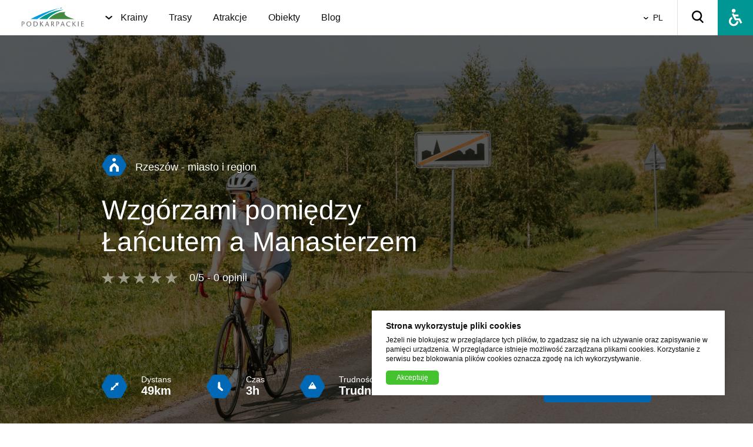

--- FILE ---
content_type: text/css
request_url: https://rowerowaprzygoda.podkarpackie.eu/build/assets/show.0ab8f41d.css
body_size: 18314
content:
@font-face{font-family:swiper-icons;src:url(data:application/font-woff;charset=utf-8;base64,\ [base64]//wADZ2x5ZgAAAywAAADMAAAD2MHtryVoZWFkAAABbAAAADAAAAA2E2+eoWhoZWEAAAGcAAAAHwAAACQC9gDzaG10eAAAAigAAAAZAAAArgJkABFsb2NhAAAC0AAAAFoAAABaFQAUGG1heHAAAAG8AAAAHwAAACAAcABAbmFtZQAAA/gAAAE5AAACXvFdBwlwb3N0AAAFNAAAAGIAAACE5s74hXjaY2BkYGAAYpf5Hu/j+W2+MnAzMYDAzaX6QjD6/4//Bxj5GA8AuRwMYGkAPywL13jaY2BkYGA88P8Agx4j+/8fQDYfA1AEBWgDAIB2BOoAeNpjYGRgYNBh4GdgYgABEMnIABJzYNADCQAACWgAsQB42mNgYfzCOIGBlYGB0YcxjYGBwR1Kf2WQZGhhYGBiYGVmgAFGBiQQkOaawtDAoMBQxXjg/wEGPcYDDA4wNUA2CCgwsAAAO4EL6gAAeNpj2M0gyAACqxgGNWBkZ2D4/wMA+xkDdgAAAHjaY2BgYGaAYBkGRgYQiAHyGMF8FgYHIM3DwMHABGQrMOgyWDLEM1T9/w8UBfEMgLzE////P/5//f/V/xv+r4eaAAeMbAxwIUYmIMHEgKYAYjUcsDAwsLKxc3BycfPw8jEQA/[base64]/uznmfPFBNODM2K7MTQ45YEAZqGP81AmGGcF3iPqOop0r1SPTaTbVkfUe4HXj97wYE+yNwWYxwWu4v1ugWHgo3S1XdZEVqWM7ET0cfnLGxWfkgR42o2PvWrDMBSFj/IHLaF0zKjRgdiVMwScNRAoWUoH78Y2icB/yIY09An6AH2Bdu/UB+yxopYshQiEvnvu0dURgDt8QeC8PDw7Fpji3fEA4z/PEJ6YOB5hKh4dj3EvXhxPqH/SKUY3rJ7srZ4FZnh1PMAtPhwP6fl2PMJMPDgeQ4rY8YT6Gzao0eAEA409DuggmTnFnOcSCiEiLMgxCiTI6Cq5DZUd3Qmp10vO0LaLTd2cjN4fOumlc7lUYbSQcZFkutRG7g6JKZKy0RmdLY680CDnEJ+UMkpFFe1RN7nxdVpXrC4aTtnaurOnYercZg2YVmLN/d/gczfEimrE/fs/bOuq29Zmn8tloORaXgZgGa78yO9/cnXm2BpaGvq25Dv9S4E9+5SIc9PqupJKhYFSSl47+Qcr1mYNAAAAeNptw0cKwkAAAMDZJA8Q7OUJvkLsPfZ6zFVERPy8qHh2YER+3i/BP83vIBLLySsoKimrqKqpa2hp6+jq6RsYGhmbmJqZSy0sraxtbO3sHRydnEMU4uR6yx7JJXveP7WrDycAAAAAAAH//wACeNpjYGRgYOABYhkgZgJCZgZNBkYGLQZtIJsFLMYAAAw3ALgAeNolizEKgDAQBCchRbC2sFER0YD6qVQiBCv/H9ezGI6Z5XBAw8CBK/m5iQQVauVbXLnOrMZv2oLdKFa8Pjuru2hJzGabmOSLzNMzvutpB3N42mNgZGBg4GKQYzBhYMxJLMlj4GBgAYow/P/PAJJhLM6sSoWKfWCAAwDAjgbRAAB42mNgYGBkAIIbCZo5IPrmUn0hGA0AO8EFTQAA);font-weight:400;font-style:normal}:root{--swiper-theme-color:#007aff}.swiper{margin-left:auto;margin-right:auto;position:relative;overflow:hidden;list-style:none;padding:0;z-index:1}.swiper-vertical>.swiper-wrapper{flex-direction:column}.swiper-wrapper{position:relative;width:100%;height:100%;z-index:1;display:flex;transition-property:transform;box-sizing:content-box}.swiper-android .swiper-slide,.swiper-wrapper{transform:translateZ(0)}.swiper-pointer-events{touch-action:pan-y}.swiper-pointer-events.swiper-vertical{touch-action:pan-x}.swiper-slide{flex-shrink:0;width:100%;height:100%;position:relative;transition-property:transform}.swiper-slide-invisible-blank{visibility:hidden}.swiper-autoheight,.swiper-autoheight .swiper-slide{height:auto}.swiper-autoheight .swiper-wrapper{align-items:flex-start;transition-property:transform,height}.swiper-3d,.swiper-3d.swiper-css-mode .swiper-wrapper{perspective:1200px}.swiper-3d .swiper-cube-shadow,.swiper-3d .swiper-slide,.swiper-3d .swiper-slide-shadow,.swiper-3d .swiper-slide-shadow-bottom,.swiper-3d .swiper-slide-shadow-left,.swiper-3d .swiper-slide-shadow-right,.swiper-3d .swiper-slide-shadow-top,.swiper-3d .swiper-wrapper{transform-style:preserve-3d}.swiper-3d .swiper-slide-shadow,.swiper-3d .swiper-slide-shadow-bottom,.swiper-3d .swiper-slide-shadow-left,.swiper-3d .swiper-slide-shadow-right,.swiper-3d .swiper-slide-shadow-top{position:absolute;left:0;top:0;width:100%;height:100%;pointer-events:none;z-index:10}.swiper-3d .swiper-slide-shadow{background:rgba(0,0,0,.15)}.swiper-3d .swiper-slide-shadow-left{background-image:linear-gradient(to left,rgba(0,0,0,.5),rgba(0,0,0,0))}.swiper-3d .swiper-slide-shadow-right{background-image:linear-gradient(to right,rgba(0,0,0,.5),rgba(0,0,0,0))}.swiper-3d .swiper-slide-shadow-top{background-image:linear-gradient(to top,rgba(0,0,0,.5),rgba(0,0,0,0))}.swiper-3d .swiper-slide-shadow-bottom{background-image:linear-gradient(to bottom,rgba(0,0,0,.5),rgba(0,0,0,0))}.swiper-css-mode>.swiper-wrapper{overflow:auto;scrollbar-width:none;-ms-overflow-style:none}.swiper-css-mode>.swiper-wrapper::-webkit-scrollbar{display:none}.swiper-css-mode>.swiper-wrapper>.swiper-slide{scroll-snap-align:start start}.swiper-horizontal.swiper-css-mode>.swiper-wrapper{scroll-snap-type:x mandatory}.swiper-vertical.swiper-css-mode>.swiper-wrapper{scroll-snap-type:y mandatory}.swiper-centered>.swiper-wrapper:before{content:"";flex-shrink:0;order:9999}.swiper-centered.swiper-horizontal>.swiper-wrapper>.swiper-slide:first-child{margin-inline-start:var(--swiper-centered-offset-before)}.swiper-centered.swiper-horizontal>.swiper-wrapper:before{height:100%;min-height:1px;width:var(--swiper-centered-offset-after)}.swiper-centered.swiper-vertical>.swiper-wrapper>.swiper-slide:first-child{margin-block-start:var(--swiper-centered-offset-before)}.swiper-centered.swiper-vertical>.swiper-wrapper:before{width:100%;min-width:1px;height:var(--swiper-centered-offset-after)}.swiper-centered>.swiper-wrapper>.swiper-slide{scroll-snap-align:center center}:root{--swiper-navigation-size:44px}.swiper-button-next,.swiper-button-prev{position:absolute;top:50%;width:calc(var(--swiper-navigation-size)/ 44 * 27);height:var(--swiper-navigation-size);margin-top:calc(0px - (var(--swiper-navigation-size)/ 2));z-index:10;cursor:pointer;display:flex;align-items:center;justify-content:center;color:var(--swiper-navigation-color,var(--swiper-theme-color))}.swiper-button-next.swiper-button-disabled,.swiper-button-prev.swiper-button-disabled{opacity:.35;cursor:auto;pointer-events:none}.swiper-button-next:after,.swiper-button-prev:after{font-family:swiper-icons;font-size:var(--swiper-navigation-size);text-transform:none!important;letter-spacing:0;text-transform:none;font-variant:initial;line-height:1}.swiper-button-prev,.swiper-rtl .swiper-button-next{left:10px;right:auto}.swiper-button-prev:after,.swiper-rtl .swiper-button-next:after{content:"prev"}.swiper-button-next,.swiper-rtl .swiper-button-prev{right:10px;left:auto}.swiper-button-next:after,.swiper-rtl .swiper-button-prev:after{content:"next"}.swiper-button-lock{display:none}.swiper-pagination{position:absolute;text-align:center;transition:.3s opacity;transform:translateZ(0);z-index:10}.swiper-pagination.swiper-pagination-hidden{opacity:0}.swiper-horizontal>.swiper-pagination-bullets,.swiper-pagination-bullets.swiper-pagination-horizontal,.swiper-pagination-custom,.swiper-pagination-fraction{bottom:10px;left:0;width:100%}.swiper-pagination-bullets-dynamic{overflow:hidden;font-size:0}.swiper-pagination-bullets-dynamic .swiper-pagination-bullet{transform:scale(.33);position:relative}.swiper-pagination-bullets-dynamic .swiper-pagination-bullet-active,.swiper-pagination-bullets-dynamic .swiper-pagination-bullet-active-main{transform:scale(1)}.swiper-pagination-bullets-dynamic .swiper-pagination-bullet-active-prev{transform:scale(.66)}.swiper-pagination-bullets-dynamic .swiper-pagination-bullet-active-prev-prev{transform:scale(.33)}.swiper-pagination-bullets-dynamic .swiper-pagination-bullet-active-next{transform:scale(.66)}.swiper-pagination-bullets-dynamic .swiper-pagination-bullet-active-next-next{transform:scale(.33)}.swiper-pagination-bullet{width:var(--swiper-pagination-bullet-width,var(--swiper-pagination-bullet-size,8px));height:var(--swiper-pagination-bullet-height,var(--swiper-pagination-bullet-size,8px));display:inline-block;border-radius:50%;background:var(--swiper-pagination-bullet-inactive-color,#000);opacity:var(--swiper-pagination-bullet-inactive-opacity, .2)}button.swiper-pagination-bullet{border:none;margin:0;padding:0;box-shadow:none;-webkit-appearance:none;-moz-appearance:none;appearance:none}.swiper-pagination-clickable .swiper-pagination-bullet{cursor:pointer}.swiper-pagination-bullet:only-child{display:none!important}.swiper-pagination-bullet-active{opacity:var(--swiper-pagination-bullet-opacity, 1);background:var(--swiper-pagination-color,var(--swiper-theme-color))}.swiper-pagination-vertical.swiper-pagination-bullets,.swiper-vertical>.swiper-pagination-bullets{right:10px;top:50%;transform:translate3d(0,-50%,0)}.swiper-pagination-vertical.swiper-pagination-bullets .swiper-pagination-bullet,.swiper-vertical>.swiper-pagination-bullets .swiper-pagination-bullet{margin:var(--swiper-pagination-bullet-vertical-gap,6px) 0;display:block}.swiper-pagination-vertical.swiper-pagination-bullets.swiper-pagination-bullets-dynamic,.swiper-vertical>.swiper-pagination-bullets.swiper-pagination-bullets-dynamic{top:50%;transform:translateY(-50%);width:8px}.swiper-pagination-vertical.swiper-pagination-bullets.swiper-pagination-bullets-dynamic .swiper-pagination-bullet,.swiper-vertical>.swiper-pagination-bullets.swiper-pagination-bullets-dynamic .swiper-pagination-bullet{display:inline-block;transition:.2s transform,.2s top}.swiper-horizontal>.swiper-pagination-bullets .swiper-pagination-bullet,.swiper-pagination-horizontal.swiper-pagination-bullets .swiper-pagination-bullet{margin:0 var(--swiper-pagination-bullet-horizontal-gap,4px)}.swiper-horizontal>.swiper-pagination-bullets.swiper-pagination-bullets-dynamic,.swiper-pagination-horizontal.swiper-pagination-bullets.swiper-pagination-bullets-dynamic{left:50%;transform:translate(-50%);white-space:nowrap}.swiper-horizontal>.swiper-pagination-bullets.swiper-pagination-bullets-dynamic .swiper-pagination-bullet,.swiper-pagination-horizontal.swiper-pagination-bullets.swiper-pagination-bullets-dynamic .swiper-pagination-bullet{transition:.2s transform,.2s left}.swiper-horizontal.swiper-rtl>.swiper-pagination-bullets-dynamic .swiper-pagination-bullet{transition:.2s transform,.2s right}.swiper-pagination-progressbar{background:rgba(0,0,0,.25);position:absolute}.swiper-pagination-progressbar .swiper-pagination-progressbar-fill{background:var(--swiper-pagination-color,var(--swiper-theme-color));position:absolute;left:0;top:0;width:100%;height:100%;transform:scale(0);transform-origin:left top}.swiper-rtl .swiper-pagination-progressbar .swiper-pagination-progressbar-fill{transform-origin:right top}.swiper-horizontal>.swiper-pagination-progressbar,.swiper-pagination-progressbar.swiper-pagination-horizontal,.swiper-pagination-progressbar.swiper-pagination-vertical.swiper-pagination-progressbar-opposite,.swiper-vertical>.swiper-pagination-progressbar.swiper-pagination-progressbar-opposite{width:100%;height:4px;left:0;top:0}.swiper-horizontal>.swiper-pagination-progressbar.swiper-pagination-progressbar-opposite,.swiper-pagination-progressbar.swiper-pagination-horizontal.swiper-pagination-progressbar-opposite,.swiper-pagination-progressbar.swiper-pagination-vertical,.swiper-vertical>.swiper-pagination-progressbar{width:4px;height:100%;left:0;top:0}.swiper-pagination-lock{display:none}.swiper-fade.swiper-free-mode .swiper-slide{transition-timing-function:ease-out}.swiper-fade .swiper-slide{pointer-events:none;transition-property:opacity}.swiper-fade .swiper-slide .swiper-slide{pointer-events:none}.swiper-fade .swiper-slide-active,.swiper-fade .swiper-slide-active .swiper-slide-active{pointer-events:auto}.swiper-lazy-preloader{width:42px;height:42px;position:absolute;left:50%;top:50%;margin-left:-21px;margin-top:-21px;z-index:10;transform-origin:50%;animation:swiper-preloader-spin 1s infinite linear;box-sizing:border-box;border:4px solid var(--swiper-preloader-color,var(--swiper-theme-color));border-radius:50%;border-top-color:transparent}.swiper-lazy-preloader-white{--swiper-preloader-color:#fff}.swiper-lazy-preloader-black{--swiper-preloader-color:#000}@keyframes swiper-preloader-spin{to{transform:rotate(360deg)}}:root{--navbar-height: 85px;--page-progress: 30px;--t-short: .15s;--t-medium: .2s;--t-long: .3s;--border-radius: 5px;--quote-height: 38px;--quote-width: 50px;--quote-margin: 54px;--quote-opacity: 1;--input-padding: 16px 20px;--hero-search-height: 200px;--section-padding: 45px;--swiper-btn-big: 90px;--swiper-btn-big-arrow-width: 22px;--swiper-btn-big-arrow-height: 18px;--page-wrapper: 1400px;--content-wrapper: 1000px;--z-modal: 100000;--z-navbar: 1000;--z-page-progress: 999;--z-submenu: 1100;--z-cookies: 100;--primary-font: "Barlow Semi Condensed", sans-serif;--secondary-font: "", serif;--weight-200: 200;--weight-300: 300;--weight-400: 400;--weight-500: 500;--weight-600: 600;--weight-700: 700;--weight-800: 800;--weight-900: 900;--size-1: 5.625rem;--size-2: 5rem;--size-3: 4.375rem;--size-4: 3.75rem;--size-5: 3.125rem;--size-6: 2.5rem;--size-7: 1.875rem;--size-8: 1.625rem;--size-9: 1.5rem;--size-10: 1.375rem;--size-11: 1.125rem;--size-12: 1rem;--size-13: .875rem;--size-14: .75rem;--size-15: .625rem;--primary: #44C32F;--primary-hover: #40ab2a;--blue-100: #65B7EC;--blue-200: #009EE3;--blue-300: #3183FF;--blue-400: #0068B4;--blue-500: #384F84;--green-100: #94C11A;--green-200: #44C32F;--green-300: #008A39;--green-400: #009694;--green-400-hover: #018584;--gray-100: #E0E0E0;--gray-300: #707070;--border: #E0E0E0;--border-darker: #BCBCBC;--border-light: #DDDDDD;--overlay: rgba(0, 0, 0, .5);--overlay-gradient: linear-gradient(180deg, #272727 0%, rgba(255, 255, 255, 0) 40%);--black: #0E0E0E;--white: #fff;--background: #F9F1E5;--yellow: #efef11}@media (max-width: 1601px){:root{--page-wrapper: 1168px;--content-wrapper: 834px;--size-1: 4.69rem;--size-2: 4.17rem;--size-3: 3.625rem;--size-4: 3.125rem;--size-5: 2.61rem;--size-6: 2.125rem;--size-7: 1.625rem;--size-8: 1.375rem;--size-9: 1.25rem;--size-10: 1.125rem;--size-13: .875rem;--size-14: .75rem;--size-15: .625rem}}@media (max-width: 1480px){:root{--navbar-height: 60px;--page-wrapper: 1080px;--content-wrapper: 770px;--input-padding: 12px 16px;--hero-search-height: 170px;--swiper-btn-big: 74px;--page-progress: 24px;--section-padding: 36px;--quote-margin: 48px;--quote-height: 32px;--quote-width: 42px;--size-1: 4.34rem;--size-2: 3.875rem;--size-3: 3.375rem;--size-4: 2.875rem;--size-5: 2.375rem;--size-6: 1.875rem;--size-7: 1.5rem;--size-8: 1.25rem;--size-9: 1.125rem;--size-11: 1rem;--size-12: .875rem;--size-13: .75rem}}@media (max-width: 1280px){:root{--page-wrapper: 934px;--content-wrapper: 668px;--swiper-btn-big: 48px;--swiper-btn-big-arrow-width: 18px;--swiper-btn-big-arrow-height: 16px;--size-1: 3.75rem;--size-2: 3.375rem;--size-3: 2.875rem;--size-4: 2.5rem;--size-5: 2rem;--size-6: 1.75rem}}@media (max-width: 1100px){:root{--page-wrapper: 802px;--content-wrapper: 572px;--hero-search-height: 220px;--quote-height: 28px;--quote-width: 36px;--section-padding: 30px;--swiper-btn-big: 48px;--swiper-btn-big-arrow-width: 16px;--swiper-btn-big-arrow-height: 14px;--size-1: 3.25rem;--size-2: 2.875rem;--size-3: 2.5rem;--size-4: 2.15rem;--size-5: 1.75rem;--size-6: 1.5rem;--size-7: 1.25rem;--size-8: 1.125rem;--size-9: 1.125rem}}@media (max-width: 867px){:root{--page-wrapper: 100%;--content-wrapper: 100%;--size-1: 2.54rem;--size-2: 2.25rem;--size-3: 2rem;--size-4: 1.75rem}}@media (max-width: 601px){:root{--hero-search-height: 48px;--quote-opacity: .1;--quote-margin: 0px;--swiper-btn-big: 40px}}*,*:after,*:before{margin:0;padding:0;box-sizing:border-box}html{font-size:16px}html.grayscale{filter:grayscale(1)}body{font-family:var(--primary-font);color:var(--black);position:relative;font-size:var(--size-12)}body.scroll-lock{overflow:hidden;padding-right:15px}body.scroll-lock .navbar{padding-right:15px}@media (max-width: 1100px){body.scroll-lock{padding-right:0}body.scroll-lock .navbar{padding-right:var(--spacer)}}body.underline-links a{text-decoration:underline!important}body.select-links a{background-color:var(--yellow)!important}body *:focus{outline-offset:4px!important}button{border:none;cursor:pointer;background-color:transparent}a{text-decoration:none;transition:color .3s;color:inherit}a:hover{text-decoration:underline}img{width:100%;height:100%}h1,h2,h3,h4,h5,h6{font-weight:var(--weight-600)}[data-fancybox]{cursor:pointer}input::-webkit-outer-spin-button,input::-webkit-inner-spin-button{-webkit-appearance:none;margin:0}input[type=number]{-moz-appearance:textfield}.swiper-button-next:after,.swiper-button-prev:after{display:none}.swiper-pagination .swiper-pagination-bullet{border-radius:0;transform:rotate(-45deg);width:14px;height:14px;background-color:#ccc;margin-right:20px!important;opacity:.5}.swiper-pagination .swiper-pagination-bullet.swiper-pagination-bullet-active{background-color:#004996;opacity:1}.grecaptcha-badge{display:none}@media (max-width: 1100px){[data-aos=fade-up]{transform:none!important}[data-aos^=fade]{opacity:1!important}}p,li{font-weight:var(--weight-300);font-size:var(--size-11);line-height:2}h1,h2,h3,h4{font-weight:var(--weight-500)}h2{font-size:var(--size-5)}h3,h4{font-size:var(--size-6)}ul{list-style:none}ul li:before{content:"";display:block;position:absolute;top:.7em;left:0;width:10px;height:10px;background-image:url("data:image/svg+xml,%3Csvg width='10' height='9' viewBox='0 0 10 9' fill='none' xmlns='http://www.w3.org/2000/svg'%3E%3Cpath d='M1.90896 8.20032C2.20264 8.69467 2.73128 9 3.30396 9H6.69604C7.26872 9 7.79736 8.69467 8.09104 8.20032L9.77974 5.29241C10.0734 4.79806 10.0734 4.1874 9.77974 3.70759L8.07636 0.799677C7.78267 0.305331 7.25404 0 6.68135 0H3.30396C2.73128 0 2.20264 0.305331 1.90896 0.799677L0.220264 3.70759C-0.0734214 4.20194 -0.0734214 4.8126 0.220264 5.29241L1.90896 8.20032Z' fill='black'/%3E%3C/svg%3E");background-repeat:no-repeat;background-size:contain}ol{list-style:none}ol li{counter-increment:item;display:block}ol li:before{content:counters(item,".") ". ";display:inline-block;color:var(--black);margin-right:12px;position:absolute;top:0;left:0}li{position:relative;padding-left:36px}li:not(:last-child){margin-bottom:8px}blockquote{padding:50px 46px 50px calc(var(--quote-width) + var(--quote-margin));position:relative}blockquote:before{content:"";background-image:url(/static/icons/quote.svg);background-position:center;background-size:cover;background-repeat:no-repeat;width:var(--quote-width);height:var(--quote-height);opacity:var(--quote-opacity);position:absolute;top:60px;left:0}blockquote p{margin-bottom:0;margin-top:0;font-style:italic}.title-big,.title-medium,.title-small,.title-xs{line-height:1.1}.is-size-1{font-size:var(--size-1)}.is-size-2{font-size:var(--size-2)}.is-size-3{font-size:var(--size-3)}.is-size-4{font-size:var(--size-4)}.is-size-5{font-size:var(--size-5)}.is-size-6{font-size:var(--size-6)}.is-size-7{font-size:var(--size-7)}.is-size-8{font-size:var(--size-8)}.is-size-9{font-size:var(--size-9)}.is-size-10{font-size:var(--size-10)}.is-size-11{font-size:var(--size-11)}.is-size-12{font-size:var(--size-12)}.is-size-13{font-size:var(--size-13)}.is-size-14{font-size:var(--size-14)}.is-size-15{font-size:var(--size-15)}.is-weight-200{font-weight:var(--weight-200)}.is-weight-300{font-weight:var(--weight-300)}.is-weight-400{font-weight:var(--weight-400)}.is-weight-500{font-weight:var(--weight-500)}.is-weight-600{font-weight:var(--weight-600)}.is-weight-700{font-weight:var(--weight-700)}.is-weight-800{font-weight:var(--weight-800)}.is-weight-900{font-weight:var(--weight-900)}@media (max-width: 1480px){blockquote{padding:36px 38px 36px calc(var(--quote-width) + var(--quote-margin))}blockquote:before{top:48px}}@media (max-width: 1100px){li{position:relative;padding-left:24px}li:not(:last-child){margin-bottom:12px}ul li:before{width:8px;height:8px}blockquote{padding:36px 38px 36px calc(var(--quote-width) + var(--quote-margin))}blockquote:before{top:36px}}@media (max-width: 601px){blockquote{padding:36px 36px 24px 0}blockquote:before{top:36px}}.page-wrapper{max-width:var(--page-wrapper);width:100%;margin-left:auto;margin-right:auto}@media (max-width: 867px){.page-wrapper{padding-left:24px;padding-right:24px}}.content-wrapper{max-width:var(--content-wrapper);width:100%;margin-left:auto;margin-right:auto}@media (max-width: 867px){.content-wrapper{padding-left:24px;padding-right:24px}}.site-wrapper{max-width:2560px;width:100%;margin-left:auto;margin-right:auto;padding-top:var(--navbar-height)}.submenu{--item-height: 200px;--icon-size: 60px;position:fixed;top:var(--navbar-height);left:0;width:100%;z-index:var(--z-submenu);display:none;background-color:var(--white);transition:all var(--t-medium);padding:36px 0;box-shadow:0 4px 20px #0000000d}.submenu.translate{transform:translate(0)}.submenu.active{display:block!important}.submenu .category{list-style:none}.submenu .category .category-item{height:var(--item-height);color:var(--white);padding-left:0;line-height:1}.submenu .category .category-item:before{display:none}.submenu .category .category-item .category-link{position:relative;height:100%;display:flex;align-items:center;justify-content:center;outline-color:var(--primary);outline-offset:4px}.submenu .category .category-item .category-link:hover{text-decoration:none!important;color:var(--white)!important}.submenu .category .category-item .category-link:hover .item-background img{transform:scale(1.05)}.submenu .category .category-item .category-link .item-line{height:7px;width:100%;border-radius:var(--border-radius) var(--border-radius) 0 0;position:absolute;top:0;left:0;z-index:1}.submenu .category .category-item .category-link .item-background{position:absolute;width:100%;height:100%;top:0;left:0;border-radius:var(--border-radius);overflow:hidden}.submenu .category .category-item .category-link .item-background:after{content:"";width:100%;height:100%;top:0;left:0;background-color:var(--overlay);position:absolute}.submenu .category .category-item .category-link .item-background img{-o-object-fit:cover;object-fit:cover;border-radius:var(--border-radius);transition:transform var(--t-medium)}.submenu .category .category-item .category-link .item-content{position:relative;text-align:center}.submenu .category .category-item .category-link .item-content .item-icon{margin-bottom:12px}.submenu .category .category-item .category-link .item-content .item-icon svg{width:var(--icon-size);height:var(--icon-size)}@media (max-width: 1100px){.submenu{--icon-size: 32px;--item-height: auto;position:relative;top:0;left:0;transform:translate(-100%);width:100%;height:auto;margin:12px 0;transition:transform .3s;overflow:initial;display:none;border-bottom:none;background-color:transparent;padding:0;box-shadow:none}.submenu .page-wrapper{max-width:100%;padding-left:0;padding-right:0}.submenu .page-wrapper .category{--items: 1;--gap: 16px}.submenu .page-wrapper .category .category-item{color:var(--black)}.submenu .page-wrapper .category .category-item .category-link{justify-content:flex-start}.submenu .page-wrapper .category .category-item .category-link:hover{color:var(--black)!important}.submenu .page-wrapper .category .category-item .category-link .item-background,.submenu .page-wrapper .category .category-item .category-link .item-line{display:none}.submenu .page-wrapper .category .category-item .category-link .item-content{display:flex;align-items:center;font-size:var(--size-11);text-align:left}.submenu .page-wrapper .category .category-item .category-link .item-content .item-icon{margin-bottom:0;margin-right:12px}}.navbar-drawer{height:calc(100vh - var(--navbar-height));width:100vw;position:fixed;right:0;top:var(--navbar-height);transform:translate(100%);justify-content:flex-end;transition-duration:0s,var(--t-medium),0s;transition-property:background-color,transform,-webkit-backdrop-filter;transition-property:background-color,transform,backdrop-filter;transition-property:background-color,transform,backdrop-filter,-webkit-backdrop-filter;z-index:var(--z-modal);display:none}.navbar-drawer .drawer-content{max-width:200px;width:100%;background-color:var(--white);height:100%;padding:20px}.navbar-drawer .drawer-content button{padding:12px;margin-bottom:12px;border:1px solid var(--border);color:var(--black)}.navbar-drawer .drawer-content button.active{background-color:var(--primary);color:var(--white)}.navbar-drawer.active{display:flex}.navbar-drawer.translate{transform:translate(0);background-color:var(--overlay);transition-delay:var(--t-short),0s,var(--t-medium);transition-duration:var(--t-short),var(--t-medium),var(--t-medium);-webkit-backdrop-filter:blur(10px);backdrop-filter:blur(10px)}.navbar{--spacer: 64px;--font: var(--size-11);background-color:var(--white);height:var(--navbar-height);width:100%;padding-left:var(--spacer);position:fixed;top:0;left:0;z-index:var(--z-navbar)}.navbar.scrolled{box-shadow:0 4px 20px #0000000d}.navbar .navbar-wrapper{height:100%;display:flex;align-items:center;max-width:1920px;margin:0 auto}.navbar .navbar-wrapper .navbar-logo{margin-right:var(--spacer)}.navbar .navbar-wrapper .navbar-logo svg{width:139px;height:42px}.navbar .navbar-wrapper .navbar-menu{height:100%;flex-grow:1}.navbar .navbar-wrapper .navbar-menu .navbar-menu-list{height:100%;display:flex;align-items:center}.navbar .navbar-wrapper .navbar-menu .navbar-menu-list .navbar-menu-list-item{padding-left:0;font-size:var(--font);font-weight:var(--weight-500);margin-bottom:0;height:100%}.navbar .navbar-wrapper .navbar-menu .navbar-menu-list .navbar-menu-list-item:not(:last-child){margin-right:var(--spacer)}.navbar .navbar-wrapper .navbar-menu .navbar-menu-list .navbar-menu-list-item:before{display:none}.navbar .navbar-wrapper .navbar-menu .navbar-menu-list .navbar-menu-list-item.active .navbar-menu-link{text-decoration:underline;color:var(--green-300)}.navbar .navbar-wrapper .navbar-menu .navbar-menu-list .navbar-menu-list-item.active .navbar-item-wrapper{color:var(--green-300)}.navbar .navbar-wrapper .navbar-menu .navbar-menu-list .navbar-menu-list-item.has-submenu{cursor:pointer}.navbar .navbar-wrapper .navbar-menu .navbar-menu-list .navbar-menu-list-item.has-submenu .submenu-opener{margin-right:14px;display:inline-flex;align-items:center;justify-content:center;color:inherit}.navbar .navbar-wrapper .navbar-menu .navbar-menu-list .navbar-menu-list-item.has-submenu .submenu-opener svg{width:12px;height:12px}.navbar .navbar-wrapper .navbar-menu .navbar-menu-list .navbar-menu-list-item.has-submenu:hover .submenu{display:block}.navbar .navbar-wrapper .navbar-menu .navbar-menu-list .navbar-menu-list-item .navbar-item-wrapper{display:flex;align-items:center;height:100%}.navbar .navbar-wrapper .navbar-menu .navbar-menu-list .navbar-menu-list-item a:hover{color:var(--primary);text-decoration:underline}.navbar .navbar-wrapper .navbar-menu .language-select{margin-left:auto;margin-right:24px;outline-color:var(--primary)}.navbar .navbar-wrapper .navbar-search{padding:0 24px;border-left:1px solid var(--border);height:100%;display:flex;align-items:center;position:relative;cursor:pointer;outline-color:var(--primary);outline-offset:0}.navbar .navbar-wrapper .navbar-search:hover .container,.navbar .navbar-wrapper .navbar-search.active .container{opacity:1;visibility:visible}.navbar .navbar-wrapper .navbar-search .container{position:absolute;transition:opacity var(--t-short),visibility var(--t-medium);opacity:0;visibility:hidden;right:0;bottom:0;transform:translateY(100%);width:100vw;max-width:420px;background-color:var(--white);box-shadow:#0000001a 0 5px 12px;padding:24px}.navbar .navbar-wrapper .navbar-search .container .form-group{margin-bottom:12px}.navbar .navbar-wrapper .navbar-search .container .form-group label{font-size:12px}.navbar .navbar-wrapper .navbar-search .container .form-group input{min-width:200px;width:100%;color:var(--black);flex-grow:1;font-size:var(--size-13);outline:none;height:36px}.navbar .navbar-wrapper .navbar-search .container .form-group input::-moz-placeholder{color:var(--black)}.navbar .navbar-wrapper .navbar-search .container .form-group input::placeholder{color:var(--black)}.navbar .navbar-wrapper .navbar-search .container .form-group input:focus{outline:none;border-color:var(--primary)}.navbar .navbar-wrapper .navbar-search .container button{min-width:120px;justify-content:center;font-size:14px;padding:12px}.navbar .navbar-wrapper .navbar-wcag{background-color:var(--green-400);color:var(--white);width:var(--navbar-height);height:100%;display:flex;align-items:center;justify-content:center;flex-shrink:0}.navbar .navbar-wrapper .burger{display:none;position:relative;width:26px;height:18px;margin-left:24px}.navbar .navbar-wrapper .burger .line{width:26px;height:3px;border-radius:20px;transition:all .3s ease-in-out;background-color:var(--primary);position:absolute;display:block}.navbar .navbar-wrapper .burger .line.line-1{top:0}.navbar .navbar-wrapper .burger .line.line-2,.navbar .navbar-wrapper .burger .line.line-3{top:8px;width:20px}.navbar .navbar-wrapper .burger .line.line-3{opacity:0}.navbar .navbar-wrapper .burger .line.line-2{left:50%;transform:translate(-50%)}.navbar .navbar-wrapper .burger .line.line-4{bottom:0}.navbar .navbar-wrapper .burger.active .line-1{transform:translate(20px);background-color:transparent}.navbar .navbar-wrapper .burger.active .line-2{transform:rotate(45deg) translate(0);left:0}.navbar .navbar-wrapper .burger.active .line-2,.navbar .navbar-wrapper .burger.active .line-3{width:26px}.navbar .navbar-wrapper .burger.active .line-3{transform:rotate(-45deg);opacity:1}.navbar .navbar-wrapper .burger.active .line-4{transform:translate(-20px);background-color:transparent}@media (max-width: 1601px){.navbar{--spacer: 48px;--menu-item-margin: 58px}}@media (max-width: 1480px){.navbar{--spacer: 42px;--menu-item-margin: 48px}.navbar .navbar-wrapper .navbar-logo svg{width:107px;height:32px}.navbar .navbar-wrapper .navbar-search input{min-width:154px}}@media (max-width: 1280px){.navbar{--spacer: 36px;--menu-item-margin: 42px}}@media (max-width: 1100px){.navbar{--menu-item-margin: 0;padding:0 var(--spacer)}.navbar .navbar-wrapper .navbar-menu{position:fixed;top:var(--navbar-height);left:0;height:calc(100% - var(--navbar-height));margin-right:0;transform:translate(-100%);transition-duration:0s,var(--t-medium),0s;transition-property:background-color,transform,-webkit-backdrop-filter;transition-property:background-color,transform,backdrop-filter;transition-property:background-color,transform,backdrop-filter,-webkit-backdrop-filter;width:100%}.navbar .navbar-wrapper .navbar-menu.active{transform:translate(0);background-color:var(--overlay);transition-delay:var(--t-short),0s,var(--t-medium);transition-duration:var(--t-short),var(--t-medium),var(--t-medium);-webkit-backdrop-filter:blur(10px);backdrop-filter:blur(10px)}.navbar .navbar-wrapper .navbar-menu .navbar-menu-list{flex-direction:column;align-items:flex-start;height:100%;overflow-y:auto;background-color:var(--white);padding:var(--spacer) 24px;max-width:320px;width:100%}.navbar .navbar-wrapper .navbar-menu .navbar-menu-list .navbar-menu-list-item{font-size:var(--size-5);color:var(--black);height:auto;width:100%}.navbar .navbar-wrapper .navbar-menu .navbar-menu-list .navbar-menu-list-item.active a{text-decoration:underline;color:var(--black)}.navbar .navbar-wrapper .navbar-menu .navbar-menu-list .navbar-menu-list-item:hover a{color:var(--black)}.navbar .navbar-wrapper .navbar-menu .navbar-menu-list .navbar-menu-list-item:not(:last-child){margin-right:0}.navbar .navbar-wrapper .navbar-menu .navbar-menu-list .navbar-menu-list-item.has-submenu:hover .submenu{display:none}.navbar .navbar-wrapper .navbar-menu .navbar-menu-list .navbar-menu-list-item.has-submenu .navbar-item-wrapper{flex-direction:row-reverse;justify-content:flex-end;height:auto}.navbar .navbar-wrapper .navbar-menu .navbar-menu-list .navbar-menu-list-item.has-submenu .navbar-item-wrapper .submenu-opener{margin-right:0;margin-left:24px}.navbar .navbar-wrapper .navbar-menu .navbar-menu-list .navbar-menu-list-item.has-submenu .navbar-item-wrapper .submenu-opener svg{width:16px;height:12px}.navbar .navbar-wrapper .navbar-menu .navbar-menu-list .language-select{margin-right:0;margin-top:auto}.navbar .navbar-wrapper .navbar-menu .navbar-menu-list .language-select .language-list{display:block!important;height:unset!important}.navbar .navbar-wrapper .navbar-search{margin-left:auto}.navbar .navbar-wrapper .navbar-search .container{max-width:360px;left:50%;transform:translate(-50%,100%)}.navbar .navbar-wrapper .burger{display:inline-flex}}@media (max-width: 867px){.navbar .navbar-wrapper .navbar-search input{min-width:124px}}@media (max-width: 601px){.navbar{--spacer: 24px}.navbar .navbar-wrapper .navbar-menu .navbar-menu-list{max-width:100%}.navbar .navbar-wrapper .navbar-search{padding-left:10px;padding-right:10px;border-left:none}.navbar .navbar-wrapper .navbar-search .container{max-width:100%;left:0;transform:none;bottom:unset;top:var(--navbar-height);position:fixed;border-radius:0}.navbar .navbar-wrapper .navbar-search .container input{font-size:var(--size-11)}.navbar .navbar-wrapper .navbar-search svg{width:20px;height:20px}.navbar .navbar-wrapper .navbar-wcag{margin-left:0;background-color:var(--white);color:var(--green-400);padding:0 10px;width:auto}.navbar .navbar-wrapper .navbar-wcag svg{width:26px;height:26px}.navbar .navbar-wrapper .burger{margin-left:10px}}@media (max-width: 431px){.navbar{--spacer: 16px}}.footer{--spacer: 36px;--social-icon-size: 40px;--menu-group-margin: 100px;padding-bottom:0!important;z-index:2;position:relative}.footer .footer-mountains{z-index:10;position:relative}.footer .footer-mountains .img-wrapper{opacity:1!important}.footer .footer-mountains img{min-height:200px;-o-object-fit:cover;object-fit:cover}.footer .footer-mountains .title-wrapper{position:absolute;color:var(--white);top:50%;left:50%;transform:translate(-50%,-50%);width:100%;text-align:center;padding:0 24px}.footer .footer-upper{padding:90px 0 200px;position:relative;background-color:var(--white)}.footer .footer-upper .multi-color-line{position:absolute;top:-4px;left:0;width:100%;z-index:1}.footer .footer-upper .footer-background{position:absolute;width:100%;height:100%;top:0;left:0}.footer .footer-upper .footer-background img{-o-object-fit:cover;object-fit:cover}.footer .footer-upper .footer-menu{display:flex;flex-wrap:wrap;position:relative;margin-bottom:calc(var(--spacer) * 2)}.footer .footer-upper .footer-menu .category{margin-bottom:var(--spacer)}.footer .footer-upper .footer-menu .category:not(:last-child){margin-right:var(--menu-group-margin)}.footer .footer-upper .footer-menu .category .footer-title{margin-bottom:var(--spacer);display:inline-block}.footer .footer-upper .footer-menu .category .category-links li{padding-left:0;margin-bottom:calc(var(--spacer) / 3)}.footer .footer-upper .footer-menu .category .category-links li:before{display:none}.footer .footer-upper .footer-socials{display:flex;align-items:center;flex-shrink:0;position:relative}.footer .footer-upper .footer-socials .socials-title{margin-right:var(--spacer)}.footer .footer-upper .footer-socials .container{display:flex}.footer .footer-upper .footer-socials .container .social-icon{margin-right:calc(var(--spacer) / 3)}.footer .footer-upper .footer-socials .container .social-icon svg{width:var(--social-icon-size);height:var(--social-icon-size)}.footer .footer-lower{background-color:var(--white);display:flex;align-items:center;flex-wrap:wrap;padding-top:36px;padding-bottom:100px}.footer .footer-lower .realization-box{display:flex;align-items:center}.footer .footer-lower .realization-box span{margin-right:calc(var(--spacer) / 2)}.footer .footer-lower .lower-menu{margin-left:auto;margin-right:calc(var(--spacer) * 2)}.footer .footer-lower .lower-menu ul{display:flex;align-items:center}.footer .footer-lower .lower-menu ul li{margin-bottom:0;padding-left:0;font-size:var(--size-14);font-weight:var(--weight-600)}.footer .footer-lower .lower-menu ul li:before{display:none;padding-left:0}.footer .footer-lower .lower-menu ul li:not(:last-child){margin-right:var(--spacer)}@media (max-width: 1601px){.footer{--menu-group-margin: 84px}}@media (max-width: 1480px){.footer{--menu-group-margin: 72px;--spacer: 30px}.footer .footer-upper{padding:64px 0 154px}.footer .footer-lower{padding-bottom:64px}.footer .footer-lower .lower-menu{margin-right:var(--spacer)}}@media (max-width: 1280px){.footer{--menu-group-margin: 64px}.footer .footer-upper{padding:64px 0 124px}.footer .footer-lower{padding-bottom:48px}}@media (max-width: 1100px){.footer .footer-upper{padding:64px 0 114px}}@media (max-width: 867px){.footer .footer-lower{flex-direction:column;text-align:center;justify-content:center}.footer .footer-lower .realization-box{margin-top:var(--spacer);flex-direction:column}.footer .footer-lower .realization-box span{margin-bottom:10px;margin-right:0}.footer .footer-lower .lower-menu{margin-left:0;margin-right:0;margin-top:var(--spacer)}}@media (max-width: 601px){.footer .footer-upper .footer-menu{flex-direction:column}.footer .footer-upper .footer-menu .category:not(:last-child){margin-right:0}.footer .footer-upper .footer-socials{flex-direction:column;align-items:flex-start}.footer .footer-upper .footer-socials .socials-title{margin-right:0;margin-bottom:var(--spacer)}.footer .footer-lower .lower-menu ul{flex-direction:column}.footer .footer-lower .lower-menu ul li:not(:last-child){margin-right:0;margin-bottom:12px}}.cookies-content{position:fixed;bottom:48px;right:48px;background-color:var(--white);z-index:var(--z-cookies);padding:18px 24px;max-width:600px;width:100%;box-shadow:0 0 12px #0000001a}.cookies-content .cookies-title{font-weight:700;font-size:var(--size-10)}.cookies-content .cookies-text{font-weight:300;font-size:var(--size-14);line-height:1.4;margin:12px 0 18px}.cookies-content .btn,.cookies-content .btn-white,.cookies-content .btn-blue-light,.cookies-content .btn-blue,.cookies-content .btn-secondary,.cookies-content .btn-primary{font-size:var(--size-14);padding:7px 24px;height:auto}@media (max-width: 1480px){.cookies-content .cookies-title{font-size:var(--size-12)}.cookies-content .cookies-text{margin:8px 0 12px}.cookies-content .btn,.cookies-content .btn-white,.cookies-content .btn-blue-light,.cookies-content .btn-blue,.cookies-content .btn-secondary,.cookies-content .btn-primary{padding:5px 18px}}@media (max-width: 1100px){.cookies-content{left:50%;transform:translate(-50%);max-width:450px}}@media (max-width: 769px){.cookies-content{width:calc(100% - 24px);max-width:100%}}.btn,.btn-white,.btn-blue-light,.btn-blue,.btn-secondary,.btn-primary{--spacer: 24px;--icon-size: 18px;padding:calc(var(--spacer) * .66) var(--spacer);display:inline-flex;align-items:center;color:var(--white);font-size:var(--size-12);font-weight:var(--weight-500);border-radius:var(--border-radius);transition:background-color var(--t-medium);outline-offset:4px}.btn .btn-icon,.btn-white .btn-icon,.btn-blue-light .btn-icon,.btn-blue .btn-icon,.btn-secondary .btn-icon,.btn-primary .btn-icon{margin-left:var(--spacer);display:inline-flex;align-items:center;color:inherit}.btn .btn-icon svg,.btn-white .btn-icon svg,.btn-blue-light .btn-icon svg,.btn-blue .btn-icon svg,.btn-secondary .btn-icon svg,.btn-primary .btn-icon svg{width:var(--icon-size);height:var(--icon-size)}.btn-primary{background-color:var(--primary);outline-color:var(--primary-hover)!important}.btn-primary:hover{background-color:var(--primary-hover)}.btn-secondary{background-color:var(--green-400);outline-color:var(--green-400-hover)!important}.btn-secondary:hover{background-color:var(--green-400-hover)}.btn-smaller{padding:calc(var(--spacer) / 2) var(--spacer)}.btn-blue{background-color:#4267b2;outline-color:var(--blue-500)!important}.btn-blue:hover{background-color:#3769c9}.btn-blue-light{background-color:#1da1f2;outline-color:var(--blue-300)!important}.btn-blue-light:hover{background-color:#1887c7}.btn-white{background-color:var(--white);color:var(--primary);outline-color:var(--gray-100)!important}.btn-white:hover{background-color:var(--background)}@media (max-width: 1480px){.btn,.btn-white,.btn-blue-light,.btn-blue,.btn-secondary,.btn-primary{--spacer: 16px;--icon-size: 14px;font-size:var(--size-13)}}@media (max-width: 1100px){.btn,.btn-white,.btn-blue-light,.btn-blue,.btn-secondary,.btn-primary{--spacer: 12px;padding:12px 24px}}.listing-item-container{--items: 3;--gap: 40px;--gapx: var(--gap);--gapy: var(--gap);margin:0 calc(var(--gapx) / 2 * -1);display:flex;flex-wrap:wrap}.listing-item-container .listing-item{width:calc(100% / var(--items) - var(--gapx));margin:0 calc(var(--gapx) / 2) var(--gapy) calc(var(--gapx) / 2)}@media (max-width: 1480px){.listing-item-container{--gap: 30px}}@media (max-width: 867px){.listing-item-container{--items: 2}}@media (max-width: 601px){.listing-item-container{--items: 1}}.breadcrumb{--max-width: 240px;--item-margin: 20px;--icon-size: 7px;display:flex;margin-bottom:72px;margin-top:24px;width:100%;position:relative;z-index:2;flex-wrap:nowrap!important;overflow:hidden;text-overflow:ellipsis}.breadcrumb .breadcrumb-item{position:relative;margin-bottom:6px;transition:color var(--t-medium);max-width:var(--max-width);display:flex;align-items:center;font-size:var(--size-14);font-weight:var(--weight-500)}.breadcrumb .breadcrumb-item span{text-overflow:ellipsis;white-space:nowrap;overflow:hidden}.breadcrumb .breadcrumb-item svg{margin:0 var(--item-margin);color:var(--land-theme, var(--primary))}@media (max-width: 1480px){.breadcrumb{margin-bottom:64px}}@media (max-width: 1100px){.breadcrumb{margin-bottom:48px}}@media (max-width: 867px){.breadcrumb{margin-bottom:36px}}@media (max-width: 601px){.breadcrumb .breadcrumb-item a,.breadcrumb .breadcrumb-item span{white-space:nowrap}}.language-select{display:flex;align-items:center;position:relative;height:100%;cursor:pointer}.language-select.active:after{height:10px;bottom:0}.language-select.active svg{transform:rotate(180deg)}.language-select svg{margin-right:6px;width:10px;height:10px}.language-select span{text-transform:uppercase;font-size:var(--size-12);font-weight:var(--weight-500)}.language-select .mobile-title{display:none;font-size:var(--size-10)}.language-select .language-list{position:absolute;left:50%;top:100%;transform:translate(-50%);background-color:var(--white);box-shadow:0 10px 10px #0000001a;overflow:hidden;transition:height var(--t-short);border-radius:0 0 var(--border-radius) var(--border-radius);display:none;z-index:2}.language-select .language-list ul li{margin-bottom:0;text-align:center;font-size:var(--size-13);font-weight:var(--weight-500);padding-left:0}.language-select .language-list ul li:before{display:none}.language-select .language-list ul li:not(:last-child){margin-bottom:6px}.language-select .language-list ul li a{color:var(--black);text-transform:uppercase;padding:12px 24px;outline:none}.language-select .language-list ul li a:hover{color:var(--primary)}.language-select .language-list ul li a:focus{border:1px solid var(--primary)}.language-select .language-list ul li a.active{color:var(--green-300)}@media (max-width: 1601px){.language-select svg{margin-right:12px}}@media (max-width: 1480px){.language-select svg{margin-right:8px;width:8px;height:8px}}@media (max-width: 1100px){.language-select{display:block}.language-select span,.language-select button{display:none}.language-select .mobile-title{display:block}.language-select .language-list{box-shadow:none;position:relative;overflow:unset;display:block;left:0;top:0;transform:none}.language-select .language-list ul{display:flex}.language-select .language-list ul li{text-align:left;font-size:var(--size-9);font-weight:var(--weight-400)}.language-select .language-list ul li:first-child a{padding-left:0}.language-select .language-list ul li a{padding:16px}}[data-aos][data-aos][data-aos-duration="50"],body[data-aos-duration="50"] [data-aos]{transition-duration:50ms}[data-aos][data-aos][data-aos-delay="50"],body[data-aos-delay="50"] [data-aos]{transition-delay:0}[data-aos][data-aos][data-aos-delay="50"].aos-animate,body[data-aos-delay="50"] [data-aos].aos-animate{transition-delay:50ms}[data-aos][data-aos][data-aos-duration="100"],body[data-aos-duration="100"] [data-aos]{transition-duration:.1s}[data-aos][data-aos][data-aos-delay="100"],body[data-aos-delay="100"] [data-aos]{transition-delay:0}[data-aos][data-aos][data-aos-delay="100"].aos-animate,body[data-aos-delay="100"] [data-aos].aos-animate{transition-delay:.1s}[data-aos][data-aos][data-aos-duration="150"],body[data-aos-duration="150"] [data-aos]{transition-duration:.15s}[data-aos][data-aos][data-aos-delay="150"],body[data-aos-delay="150"] [data-aos]{transition-delay:0}[data-aos][data-aos][data-aos-delay="150"].aos-animate,body[data-aos-delay="150"] [data-aos].aos-animate{transition-delay:.15s}[data-aos][data-aos][data-aos-duration="200"],body[data-aos-duration="200"] [data-aos]{transition-duration:.2s}[data-aos][data-aos][data-aos-delay="200"],body[data-aos-delay="200"] [data-aos]{transition-delay:0}[data-aos][data-aos][data-aos-delay="200"].aos-animate,body[data-aos-delay="200"] [data-aos].aos-animate{transition-delay:.2s}[data-aos][data-aos][data-aos-duration="250"],body[data-aos-duration="250"] [data-aos]{transition-duration:.25s}[data-aos][data-aos][data-aos-delay="250"],body[data-aos-delay="250"] [data-aos]{transition-delay:0}[data-aos][data-aos][data-aos-delay="250"].aos-animate,body[data-aos-delay="250"] [data-aos].aos-animate{transition-delay:.25s}[data-aos][data-aos][data-aos-duration="300"],body[data-aos-duration="300"] [data-aos]{transition-duration:.3s}[data-aos][data-aos][data-aos-delay="300"],body[data-aos-delay="300"] [data-aos]{transition-delay:0}[data-aos][data-aos][data-aos-delay="300"].aos-animate,body[data-aos-delay="300"] [data-aos].aos-animate{transition-delay:.3s}[data-aos][data-aos][data-aos-duration="350"],body[data-aos-duration="350"] [data-aos]{transition-duration:.35s}[data-aos][data-aos][data-aos-delay="350"],body[data-aos-delay="350"] [data-aos]{transition-delay:0}[data-aos][data-aos][data-aos-delay="350"].aos-animate,body[data-aos-delay="350"] [data-aos].aos-animate{transition-delay:.35s}[data-aos][data-aos][data-aos-duration="400"],body[data-aos-duration="400"] [data-aos]{transition-duration:.4s}[data-aos][data-aos][data-aos-delay="400"],body[data-aos-delay="400"] [data-aos]{transition-delay:0}[data-aos][data-aos][data-aos-delay="400"].aos-animate,body[data-aos-delay="400"] [data-aos].aos-animate{transition-delay:.4s}[data-aos][data-aos][data-aos-duration="450"],body[data-aos-duration="450"] [data-aos]{transition-duration:.45s}[data-aos][data-aos][data-aos-delay="450"],body[data-aos-delay="450"] [data-aos]{transition-delay:0}[data-aos][data-aos][data-aos-delay="450"].aos-animate,body[data-aos-delay="450"] [data-aos].aos-animate{transition-delay:.45s}[data-aos][data-aos][data-aos-duration="500"],body[data-aos-duration="500"] [data-aos]{transition-duration:.5s}[data-aos][data-aos][data-aos-delay="500"],body[data-aos-delay="500"] [data-aos]{transition-delay:0}[data-aos][data-aos][data-aos-delay="500"].aos-animate,body[data-aos-delay="500"] [data-aos].aos-animate{transition-delay:.5s}[data-aos][data-aos][data-aos-duration="550"],body[data-aos-duration="550"] [data-aos]{transition-duration:.55s}[data-aos][data-aos][data-aos-delay="550"],body[data-aos-delay="550"] [data-aos]{transition-delay:0}[data-aos][data-aos][data-aos-delay="550"].aos-animate,body[data-aos-delay="550"] [data-aos].aos-animate{transition-delay:.55s}[data-aos][data-aos][data-aos-duration="600"],body[data-aos-duration="600"] [data-aos]{transition-duration:.6s}[data-aos][data-aos][data-aos-delay="600"],body[data-aos-delay="600"] [data-aos]{transition-delay:0}[data-aos][data-aos][data-aos-delay="600"].aos-animate,body[data-aos-delay="600"] [data-aos].aos-animate{transition-delay:.6s}[data-aos][data-aos][data-aos-duration="650"],body[data-aos-duration="650"] [data-aos]{transition-duration:.65s}[data-aos][data-aos][data-aos-delay="650"],body[data-aos-delay="650"] [data-aos]{transition-delay:0}[data-aos][data-aos][data-aos-delay="650"].aos-animate,body[data-aos-delay="650"] [data-aos].aos-animate{transition-delay:.65s}[data-aos][data-aos][data-aos-duration="700"],body[data-aos-duration="700"] [data-aos]{transition-duration:.7s}[data-aos][data-aos][data-aos-delay="700"],body[data-aos-delay="700"] [data-aos]{transition-delay:0}[data-aos][data-aos][data-aos-delay="700"].aos-animate,body[data-aos-delay="700"] [data-aos].aos-animate{transition-delay:.7s}[data-aos][data-aos][data-aos-duration="750"],body[data-aos-duration="750"] [data-aos]{transition-duration:.75s}[data-aos][data-aos][data-aos-delay="750"],body[data-aos-delay="750"] [data-aos]{transition-delay:0}[data-aos][data-aos][data-aos-delay="750"].aos-animate,body[data-aos-delay="750"] [data-aos].aos-animate{transition-delay:.75s}[data-aos][data-aos][data-aos-duration="800"],body[data-aos-duration="800"] [data-aos]{transition-duration:.8s}[data-aos][data-aos][data-aos-delay="800"],body[data-aos-delay="800"] [data-aos]{transition-delay:0}[data-aos][data-aos][data-aos-delay="800"].aos-animate,body[data-aos-delay="800"] [data-aos].aos-animate{transition-delay:.8s}[data-aos][data-aos][data-aos-duration="850"],body[data-aos-duration="850"] [data-aos]{transition-duration:.85s}[data-aos][data-aos][data-aos-delay="850"],body[data-aos-delay="850"] [data-aos]{transition-delay:0}[data-aos][data-aos][data-aos-delay="850"].aos-animate,body[data-aos-delay="850"] [data-aos].aos-animate{transition-delay:.85s}[data-aos][data-aos][data-aos-duration="900"],body[data-aos-duration="900"] [data-aos]{transition-duration:.9s}[data-aos][data-aos][data-aos-delay="900"],body[data-aos-delay="900"] [data-aos]{transition-delay:0}[data-aos][data-aos][data-aos-delay="900"].aos-animate,body[data-aos-delay="900"] [data-aos].aos-animate{transition-delay:.9s}[data-aos][data-aos][data-aos-duration="950"],body[data-aos-duration="950"] [data-aos]{transition-duration:.95s}[data-aos][data-aos][data-aos-delay="950"],body[data-aos-delay="950"] [data-aos]{transition-delay:0}[data-aos][data-aos][data-aos-delay="950"].aos-animate,body[data-aos-delay="950"] [data-aos].aos-animate{transition-delay:.95s}[data-aos][data-aos][data-aos-duration="1000"],body[data-aos-duration="1000"] [data-aos]{transition-duration:1s}[data-aos][data-aos][data-aos-delay="1000"],body[data-aos-delay="1000"] [data-aos]{transition-delay:0}[data-aos][data-aos][data-aos-delay="1000"].aos-animate,body[data-aos-delay="1000"] [data-aos].aos-animate{transition-delay:1s}[data-aos][data-aos][data-aos-duration="1050"],body[data-aos-duration="1050"] [data-aos]{transition-duration:1.05s}[data-aos][data-aos][data-aos-delay="1050"],body[data-aos-delay="1050"] [data-aos]{transition-delay:0}[data-aos][data-aos][data-aos-delay="1050"].aos-animate,body[data-aos-delay="1050"] [data-aos].aos-animate{transition-delay:1.05s}[data-aos][data-aos][data-aos-duration="1100"],body[data-aos-duration="1100"] [data-aos]{transition-duration:1.1s}[data-aos][data-aos][data-aos-delay="1100"],body[data-aos-delay="1100"] [data-aos]{transition-delay:0}[data-aos][data-aos][data-aos-delay="1100"].aos-animate,body[data-aos-delay="1100"] [data-aos].aos-animate{transition-delay:1.1s}[data-aos][data-aos][data-aos-duration="1150"],body[data-aos-duration="1150"] [data-aos]{transition-duration:1.15s}[data-aos][data-aos][data-aos-delay="1150"],body[data-aos-delay="1150"] [data-aos]{transition-delay:0}[data-aos][data-aos][data-aos-delay="1150"].aos-animate,body[data-aos-delay="1150"] [data-aos].aos-animate{transition-delay:1.15s}[data-aos][data-aos][data-aos-duration="1200"],body[data-aos-duration="1200"] [data-aos]{transition-duration:1.2s}[data-aos][data-aos][data-aos-delay="1200"],body[data-aos-delay="1200"] [data-aos]{transition-delay:0}[data-aos][data-aos][data-aos-delay="1200"].aos-animate,body[data-aos-delay="1200"] [data-aos].aos-animate{transition-delay:1.2s}[data-aos][data-aos][data-aos-duration="1250"],body[data-aos-duration="1250"] [data-aos]{transition-duration:1.25s}[data-aos][data-aos][data-aos-delay="1250"],body[data-aos-delay="1250"] [data-aos]{transition-delay:0}[data-aos][data-aos][data-aos-delay="1250"].aos-animate,body[data-aos-delay="1250"] [data-aos].aos-animate{transition-delay:1.25s}[data-aos][data-aos][data-aos-duration="1300"],body[data-aos-duration="1300"] [data-aos]{transition-duration:1.3s}[data-aos][data-aos][data-aos-delay="1300"],body[data-aos-delay="1300"] [data-aos]{transition-delay:0}[data-aos][data-aos][data-aos-delay="1300"].aos-animate,body[data-aos-delay="1300"] [data-aos].aos-animate{transition-delay:1.3s}[data-aos][data-aos][data-aos-duration="1350"],body[data-aos-duration="1350"] [data-aos]{transition-duration:1.35s}[data-aos][data-aos][data-aos-delay="1350"],body[data-aos-delay="1350"] [data-aos]{transition-delay:0}[data-aos][data-aos][data-aos-delay="1350"].aos-animate,body[data-aos-delay="1350"] [data-aos].aos-animate{transition-delay:1.35s}[data-aos][data-aos][data-aos-duration="1400"],body[data-aos-duration="1400"] [data-aos]{transition-duration:1.4s}[data-aos][data-aos][data-aos-delay="1400"],body[data-aos-delay="1400"] [data-aos]{transition-delay:0}[data-aos][data-aos][data-aos-delay="1400"].aos-animate,body[data-aos-delay="1400"] [data-aos].aos-animate{transition-delay:1.4s}[data-aos][data-aos][data-aos-duration="1450"],body[data-aos-duration="1450"] [data-aos]{transition-duration:1.45s}[data-aos][data-aos][data-aos-delay="1450"],body[data-aos-delay="1450"] [data-aos]{transition-delay:0}[data-aos][data-aos][data-aos-delay="1450"].aos-animate,body[data-aos-delay="1450"] [data-aos].aos-animate{transition-delay:1.45s}[data-aos][data-aos][data-aos-duration="1500"],body[data-aos-duration="1500"] [data-aos]{transition-duration:1.5s}[data-aos][data-aos][data-aos-delay="1500"],body[data-aos-delay="1500"] [data-aos]{transition-delay:0}[data-aos][data-aos][data-aos-delay="1500"].aos-animate,body[data-aos-delay="1500"] [data-aos].aos-animate{transition-delay:1.5s}[data-aos][data-aos][data-aos-duration="1550"],body[data-aos-duration="1550"] [data-aos]{transition-duration:1.55s}[data-aos][data-aos][data-aos-delay="1550"],body[data-aos-delay="1550"] [data-aos]{transition-delay:0}[data-aos][data-aos][data-aos-delay="1550"].aos-animate,body[data-aos-delay="1550"] [data-aos].aos-animate{transition-delay:1.55s}[data-aos][data-aos][data-aos-duration="1600"],body[data-aos-duration="1600"] [data-aos]{transition-duration:1.6s}[data-aos][data-aos][data-aos-delay="1600"],body[data-aos-delay="1600"] [data-aos]{transition-delay:0}[data-aos][data-aos][data-aos-delay="1600"].aos-animate,body[data-aos-delay="1600"] [data-aos].aos-animate{transition-delay:1.6s}[data-aos][data-aos][data-aos-duration="1650"],body[data-aos-duration="1650"] [data-aos]{transition-duration:1.65s}[data-aos][data-aos][data-aos-delay="1650"],body[data-aos-delay="1650"] [data-aos]{transition-delay:0}[data-aos][data-aos][data-aos-delay="1650"].aos-animate,body[data-aos-delay="1650"] [data-aos].aos-animate{transition-delay:1.65s}[data-aos][data-aos][data-aos-duration="1700"],body[data-aos-duration="1700"] [data-aos]{transition-duration:1.7s}[data-aos][data-aos][data-aos-delay="1700"],body[data-aos-delay="1700"] [data-aos]{transition-delay:0}[data-aos][data-aos][data-aos-delay="1700"].aos-animate,body[data-aos-delay="1700"] [data-aos].aos-animate{transition-delay:1.7s}[data-aos][data-aos][data-aos-duration="1750"],body[data-aos-duration="1750"] [data-aos]{transition-duration:1.75s}[data-aos][data-aos][data-aos-delay="1750"],body[data-aos-delay="1750"] [data-aos]{transition-delay:0}[data-aos][data-aos][data-aos-delay="1750"].aos-animate,body[data-aos-delay="1750"] [data-aos].aos-animate{transition-delay:1.75s}[data-aos][data-aos][data-aos-duration="1800"],body[data-aos-duration="1800"] [data-aos]{transition-duration:1.8s}[data-aos][data-aos][data-aos-delay="1800"],body[data-aos-delay="1800"] [data-aos]{transition-delay:0}[data-aos][data-aos][data-aos-delay="1800"].aos-animate,body[data-aos-delay="1800"] [data-aos].aos-animate{transition-delay:1.8s}[data-aos][data-aos][data-aos-duration="1850"],body[data-aos-duration="1850"] [data-aos]{transition-duration:1.85s}[data-aos][data-aos][data-aos-delay="1850"],body[data-aos-delay="1850"] [data-aos]{transition-delay:0}[data-aos][data-aos][data-aos-delay="1850"].aos-animate,body[data-aos-delay="1850"] [data-aos].aos-animate{transition-delay:1.85s}[data-aos][data-aos][data-aos-duration="1900"],body[data-aos-duration="1900"] [data-aos]{transition-duration:1.9s}[data-aos][data-aos][data-aos-delay="1900"],body[data-aos-delay="1900"] [data-aos]{transition-delay:0}[data-aos][data-aos][data-aos-delay="1900"].aos-animate,body[data-aos-delay="1900"] [data-aos].aos-animate{transition-delay:1.9s}[data-aos][data-aos][data-aos-duration="1950"],body[data-aos-duration="1950"] [data-aos]{transition-duration:1.95s}[data-aos][data-aos][data-aos-delay="1950"],body[data-aos-delay="1950"] [data-aos]{transition-delay:0}[data-aos][data-aos][data-aos-delay="1950"].aos-animate,body[data-aos-delay="1950"] [data-aos].aos-animate{transition-delay:1.95s}[data-aos][data-aos][data-aos-duration="2000"],body[data-aos-duration="2000"] [data-aos]{transition-duration:2s}[data-aos][data-aos][data-aos-delay="2000"],body[data-aos-delay="2000"] [data-aos]{transition-delay:0}[data-aos][data-aos][data-aos-delay="2000"].aos-animate,body[data-aos-delay="2000"] [data-aos].aos-animate{transition-delay:2s}[data-aos][data-aos][data-aos-duration="2050"],body[data-aos-duration="2050"] [data-aos]{transition-duration:2.05s}[data-aos][data-aos][data-aos-delay="2050"],body[data-aos-delay="2050"] [data-aos]{transition-delay:0}[data-aos][data-aos][data-aos-delay="2050"].aos-animate,body[data-aos-delay="2050"] [data-aos].aos-animate{transition-delay:2.05s}[data-aos][data-aos][data-aos-duration="2100"],body[data-aos-duration="2100"] [data-aos]{transition-duration:2.1s}[data-aos][data-aos][data-aos-delay="2100"],body[data-aos-delay="2100"] [data-aos]{transition-delay:0}[data-aos][data-aos][data-aos-delay="2100"].aos-animate,body[data-aos-delay="2100"] [data-aos].aos-animate{transition-delay:2.1s}[data-aos][data-aos][data-aos-duration="2150"],body[data-aos-duration="2150"] [data-aos]{transition-duration:2.15s}[data-aos][data-aos][data-aos-delay="2150"],body[data-aos-delay="2150"] [data-aos]{transition-delay:0}[data-aos][data-aos][data-aos-delay="2150"].aos-animate,body[data-aos-delay="2150"] [data-aos].aos-animate{transition-delay:2.15s}[data-aos][data-aos][data-aos-duration="2200"],body[data-aos-duration="2200"] [data-aos]{transition-duration:2.2s}[data-aos][data-aos][data-aos-delay="2200"],body[data-aos-delay="2200"] [data-aos]{transition-delay:0}[data-aos][data-aos][data-aos-delay="2200"].aos-animate,body[data-aos-delay="2200"] [data-aos].aos-animate{transition-delay:2.2s}[data-aos][data-aos][data-aos-duration="2250"],body[data-aos-duration="2250"] [data-aos]{transition-duration:2.25s}[data-aos][data-aos][data-aos-delay="2250"],body[data-aos-delay="2250"] [data-aos]{transition-delay:0}[data-aos][data-aos][data-aos-delay="2250"].aos-animate,body[data-aos-delay="2250"] [data-aos].aos-animate{transition-delay:2.25s}[data-aos][data-aos][data-aos-duration="2300"],body[data-aos-duration="2300"] [data-aos]{transition-duration:2.3s}[data-aos][data-aos][data-aos-delay="2300"],body[data-aos-delay="2300"] [data-aos]{transition-delay:0}[data-aos][data-aos][data-aos-delay="2300"].aos-animate,body[data-aos-delay="2300"] [data-aos].aos-animate{transition-delay:2.3s}[data-aos][data-aos][data-aos-duration="2350"],body[data-aos-duration="2350"] [data-aos]{transition-duration:2.35s}[data-aos][data-aos][data-aos-delay="2350"],body[data-aos-delay="2350"] [data-aos]{transition-delay:0}[data-aos][data-aos][data-aos-delay="2350"].aos-animate,body[data-aos-delay="2350"] [data-aos].aos-animate{transition-delay:2.35s}[data-aos][data-aos][data-aos-duration="2400"],body[data-aos-duration="2400"] [data-aos]{transition-duration:2.4s}[data-aos][data-aos][data-aos-delay="2400"],body[data-aos-delay="2400"] [data-aos]{transition-delay:0}[data-aos][data-aos][data-aos-delay="2400"].aos-animate,body[data-aos-delay="2400"] [data-aos].aos-animate{transition-delay:2.4s}[data-aos][data-aos][data-aos-duration="2450"],body[data-aos-duration="2450"] [data-aos]{transition-duration:2.45s}[data-aos][data-aos][data-aos-delay="2450"],body[data-aos-delay="2450"] [data-aos]{transition-delay:0}[data-aos][data-aos][data-aos-delay="2450"].aos-animate,body[data-aos-delay="2450"] [data-aos].aos-animate{transition-delay:2.45s}[data-aos][data-aos][data-aos-duration="2500"],body[data-aos-duration="2500"] [data-aos]{transition-duration:2.5s}[data-aos][data-aos][data-aos-delay="2500"],body[data-aos-delay="2500"] [data-aos]{transition-delay:0}[data-aos][data-aos][data-aos-delay="2500"].aos-animate,body[data-aos-delay="2500"] [data-aos].aos-animate{transition-delay:2.5s}[data-aos][data-aos][data-aos-duration="2550"],body[data-aos-duration="2550"] [data-aos]{transition-duration:2.55s}[data-aos][data-aos][data-aos-delay="2550"],body[data-aos-delay="2550"] [data-aos]{transition-delay:0}[data-aos][data-aos][data-aos-delay="2550"].aos-animate,body[data-aos-delay="2550"] [data-aos].aos-animate{transition-delay:2.55s}[data-aos][data-aos][data-aos-duration="2600"],body[data-aos-duration="2600"] [data-aos]{transition-duration:2.6s}[data-aos][data-aos][data-aos-delay="2600"],body[data-aos-delay="2600"] [data-aos]{transition-delay:0}[data-aos][data-aos][data-aos-delay="2600"].aos-animate,body[data-aos-delay="2600"] [data-aos].aos-animate{transition-delay:2.6s}[data-aos][data-aos][data-aos-duration="2650"],body[data-aos-duration="2650"] [data-aos]{transition-duration:2.65s}[data-aos][data-aos][data-aos-delay="2650"],body[data-aos-delay="2650"] [data-aos]{transition-delay:0}[data-aos][data-aos][data-aos-delay="2650"].aos-animate,body[data-aos-delay="2650"] [data-aos].aos-animate{transition-delay:2.65s}[data-aos][data-aos][data-aos-duration="2700"],body[data-aos-duration="2700"] [data-aos]{transition-duration:2.7s}[data-aos][data-aos][data-aos-delay="2700"],body[data-aos-delay="2700"] [data-aos]{transition-delay:0}[data-aos][data-aos][data-aos-delay="2700"].aos-animate,body[data-aos-delay="2700"] [data-aos].aos-animate{transition-delay:2.7s}[data-aos][data-aos][data-aos-duration="2750"],body[data-aos-duration="2750"] [data-aos]{transition-duration:2.75s}[data-aos][data-aos][data-aos-delay="2750"],body[data-aos-delay="2750"] [data-aos]{transition-delay:0}[data-aos][data-aos][data-aos-delay="2750"].aos-animate,body[data-aos-delay="2750"] [data-aos].aos-animate{transition-delay:2.75s}[data-aos][data-aos][data-aos-duration="2800"],body[data-aos-duration="2800"] [data-aos]{transition-duration:2.8s}[data-aos][data-aos][data-aos-delay="2800"],body[data-aos-delay="2800"] [data-aos]{transition-delay:0}[data-aos][data-aos][data-aos-delay="2800"].aos-animate,body[data-aos-delay="2800"] [data-aos].aos-animate{transition-delay:2.8s}[data-aos][data-aos][data-aos-duration="2850"],body[data-aos-duration="2850"] [data-aos]{transition-duration:2.85s}[data-aos][data-aos][data-aos-delay="2850"],body[data-aos-delay="2850"] [data-aos]{transition-delay:0}[data-aos][data-aos][data-aos-delay="2850"].aos-animate,body[data-aos-delay="2850"] [data-aos].aos-animate{transition-delay:2.85s}[data-aos][data-aos][data-aos-duration="2900"],body[data-aos-duration="2900"] [data-aos]{transition-duration:2.9s}[data-aos][data-aos][data-aos-delay="2900"],body[data-aos-delay="2900"] [data-aos]{transition-delay:0}[data-aos][data-aos][data-aos-delay="2900"].aos-animate,body[data-aos-delay="2900"] [data-aos].aos-animate{transition-delay:2.9s}[data-aos][data-aos][data-aos-duration="2950"],body[data-aos-duration="2950"] [data-aos]{transition-duration:2.95s}[data-aos][data-aos][data-aos-delay="2950"],body[data-aos-delay="2950"] [data-aos]{transition-delay:0}[data-aos][data-aos][data-aos-delay="2950"].aos-animate,body[data-aos-delay="2950"] [data-aos].aos-animate{transition-delay:2.95s}[data-aos][data-aos][data-aos-duration="3000"],body[data-aos-duration="3000"] [data-aos]{transition-duration:3s}[data-aos][data-aos][data-aos-delay="3000"],body[data-aos-delay="3000"] [data-aos]{transition-delay:0}[data-aos][data-aos][data-aos-delay="3000"].aos-animate,body[data-aos-delay="3000"] [data-aos].aos-animate{transition-delay:3s}[data-aos][data-aos][data-aos-easing=linear],body[data-aos-easing=linear] [data-aos]{transition-timing-function:cubic-bezier(.25,.25,.75,.75)}[data-aos][data-aos][data-aos-easing=ease],body[data-aos-easing=ease] [data-aos]{transition-timing-function:ease}[data-aos][data-aos][data-aos-easing=ease-in],body[data-aos-easing=ease-in] [data-aos]{transition-timing-function:ease-in}[data-aos][data-aos][data-aos-easing=ease-out],body[data-aos-easing=ease-out] [data-aos]{transition-timing-function:ease-out}[data-aos][data-aos][data-aos-easing=ease-in-out],body[data-aos-easing=ease-in-out] [data-aos]{transition-timing-function:ease-in-out}[data-aos][data-aos][data-aos-easing=ease-in-back],body[data-aos-easing=ease-in-back] [data-aos]{transition-timing-function:cubic-bezier(.6,-.28,.735,.045)}[data-aos][data-aos][data-aos-easing=ease-out-back],body[data-aos-easing=ease-out-back] [data-aos]{transition-timing-function:cubic-bezier(.175,.885,.32,1.275)}[data-aos][data-aos][data-aos-easing=ease-in-out-back],body[data-aos-easing=ease-in-out-back] [data-aos]{transition-timing-function:cubic-bezier(.68,-.55,.265,1.55)}[data-aos][data-aos][data-aos-easing=ease-in-sine],body[data-aos-easing=ease-in-sine] [data-aos]{transition-timing-function:cubic-bezier(.47,0,.745,.715)}[data-aos][data-aos][data-aos-easing=ease-out-sine],body[data-aos-easing=ease-out-sine] [data-aos]{transition-timing-function:cubic-bezier(.39,.575,.565,1)}[data-aos][data-aos][data-aos-easing=ease-in-out-sine],body[data-aos-easing=ease-in-out-sine] [data-aos]{transition-timing-function:cubic-bezier(.445,.05,.55,.95)}[data-aos][data-aos][data-aos-easing=ease-in-quad],body[data-aos-easing=ease-in-quad] [data-aos]{transition-timing-function:cubic-bezier(.55,.085,.68,.53)}[data-aos][data-aos][data-aos-easing=ease-out-quad],body[data-aos-easing=ease-out-quad] [data-aos]{transition-timing-function:cubic-bezier(.25,.46,.45,.94)}[data-aos][data-aos][data-aos-easing=ease-in-out-quad],body[data-aos-easing=ease-in-out-quad] [data-aos]{transition-timing-function:cubic-bezier(.455,.03,.515,.955)}[data-aos][data-aos][data-aos-easing=ease-in-cubic],body[data-aos-easing=ease-in-cubic] [data-aos]{transition-timing-function:cubic-bezier(.55,.085,.68,.53)}[data-aos][data-aos][data-aos-easing=ease-out-cubic],body[data-aos-easing=ease-out-cubic] [data-aos]{transition-timing-function:cubic-bezier(.25,.46,.45,.94)}[data-aos][data-aos][data-aos-easing=ease-in-out-cubic],body[data-aos-easing=ease-in-out-cubic] [data-aos]{transition-timing-function:cubic-bezier(.455,.03,.515,.955)}[data-aos][data-aos][data-aos-easing=ease-in-quart],body[data-aos-easing=ease-in-quart] [data-aos]{transition-timing-function:cubic-bezier(.55,.085,.68,.53)}[data-aos][data-aos][data-aos-easing=ease-out-quart],body[data-aos-easing=ease-out-quart] [data-aos]{transition-timing-function:cubic-bezier(.25,.46,.45,.94)}[data-aos][data-aos][data-aos-easing=ease-in-out-quart],body[data-aos-easing=ease-in-out-quart] [data-aos]{transition-timing-function:cubic-bezier(.455,.03,.515,.955)}[data-aos^=fade][data-aos^=fade]{opacity:0;transition-property:opacity,transform}[data-aos^=fade][data-aos^=fade].aos-animate{opacity:1;transform:translateZ(0)}[data-aos=fade-up]{transform:translate3d(0,100px,0)}[data-aos=fade-down]{transform:translate3d(0,-100px,0)}[data-aos=fade-right]{transform:translate3d(-100px,0,0)}[data-aos=fade-left]{transform:translate3d(100px,0,0)}[data-aos=fade-up-right]{transform:translate3d(-100px,100px,0)}[data-aos=fade-up-left]{transform:translate3d(100px,100px,0)}[data-aos=fade-down-right]{transform:translate3d(-100px,-100px,0)}[data-aos=fade-down-left]{transform:translate3d(100px,-100px,0)}[data-aos^=zoom][data-aos^=zoom]{opacity:0;transition-property:opacity,transform}[data-aos^=zoom][data-aos^=zoom].aos-animate{opacity:1;transform:translateZ(0) scale(1)}[data-aos=zoom-in]{transform:scale(.6)}[data-aos=zoom-in-up]{transform:translate3d(0,100px,0) scale(.6)}[data-aos=zoom-in-down]{transform:translate3d(0,-100px,0) scale(.6)}[data-aos=zoom-in-right]{transform:translate3d(-100px,0,0) scale(.6)}[data-aos=zoom-in-left]{transform:translate3d(100px,0,0) scale(.6)}[data-aos=zoom-out]{transform:scale(1.2)}[data-aos=zoom-out-up]{transform:translate3d(0,100px,0) scale(1.2)}[data-aos=zoom-out-down]{transform:translate3d(0,-100px,0) scale(1.2)}[data-aos=zoom-out-right]{transform:translate3d(-100px,0,0) scale(1.2)}[data-aos=zoom-out-left]{transform:translate3d(100px,0,0) scale(1.2)}[data-aos^=slide][data-aos^=slide]{transition-property:transform}[data-aos^=slide][data-aos^=slide].aos-animate{transform:translateZ(0)}[data-aos=slide-up]{transform:translate3d(0,100%,0)}[data-aos=slide-down]{transform:translate3d(0,-100%,0)}[data-aos=slide-right]{transform:translate3d(-100%,0,0)}[data-aos=slide-left]{transform:translate3d(100%,0,0)}[data-aos^=flip][data-aos^=flip]{backface-visibility:hidden;transition-property:transform}[data-aos=flip-left]{transform:perspective(2500px) rotateY(-100deg)}[data-aos=flip-left].aos-animate{transform:perspective(2500px) rotateY(0)}[data-aos=flip-right]{transform:perspective(2500px) rotateY(100deg)}[data-aos=flip-right].aos-animate{transform:perspective(2500px) rotateY(0)}[data-aos=flip-up]{transform:perspective(2500px) rotateX(-100deg)}[data-aos=flip-up].aos-animate{transform:perspective(2500px) rotateX(0)}[data-aos=flip-down]{transform:perspective(2500px) rotateX(100deg)}[data-aos=flip-down].aos-animate{transform:perspective(2500px) rotateX(0)}.multi-color-line{display:flex;width:100%}.multi-color-line div{flex-grow:1;height:10px}.page-progress{display:flex;align-items:center;padding:0 48px;position:fixed;left:0;top:var(--navbar-height);width:100%;z-index:var(--z-page-progress);background-color:var(--white);color:var(--white);pointer-events:none;height:0;transition:height var(--t-medium);box-shadow:0 4px 20px #0000000d;overflow:hidden}.page-progress .progress-bar{height:100%;background-color:var(--land-theme, var(--primary));position:absolute;left:0;top:0;transform:translate(-100%);transition:transform var(--t-medium);width:100%}.page-progress .progress-bar svg{right:24px;position:absolute;height:100%;transition:transform var(--t-long)}.page-progress .page-title{position:relative}.page-progress .progress-title{margin-right:24px;z-index:1}@media (max-width: 1480px){.page-progress{padding:0 36px;height:24px}}.hexagon{-webkit-mask-image:url([data-uri]);mask-image:url([data-uri]);-webkit-mask-size:contain;mask-size:contain;-webkit-mask-repeat:no-repeat;mask-repeat:no-repeat;-webkit-mask-position:center;mask-position:center;background-color:#ffffff4d;-webkit-backdrop-filter:blur(20px);backdrop-filter:blur(20px);display:inline-block}.gallery{--hex-width: 3.175em;--hex-height: 3em}.gallery .gallery-content{display:grid;grid-template-columns:repeat(5,1fr);grid-template-rows:repeat(2,1fr);grid-column-gap:12px;grid-row-gap:12px;font-size:var(--size-6)}.gallery .gallery-content .gallery-img{max-height:582px}.gallery .gallery-content .gallery-img:focus{outline:2px solid var(--land-theme, var(--primary))}.gallery .gallery-content .gallery-img img{border-radius:var(--border-radius);-o-object-fit:cover;object-fit:cover}.gallery .gallery-content .img-0{grid-area:1/1/3/4}.gallery .gallery-content .img-1{grid-area:1/4/2/5}.gallery .gallery-content .img-2{grid-area:1/5/2/6}.gallery .gallery-content .img-3{grid-area:2/4/3/5}.gallery .gallery-content .img-4{grid-area:2/5/3/6;position:relative}.gallery .gallery-content .show-more{position:absolute;top:50%;left:50%;transform:translate(-50%,-50%);overflow:hidden}.gallery .gallery-content .show-more .hexagon{width:var(--hex-width);height:var(--hex-height)}.gallery .gallery-content .show-more span{position:absolute;color:var(--white);top:50%;left:50%;transform:translate(-50%,-50%)}.gallery .gallery-content .hidden-photos{display:none}@media (max-width: 1100px){.gallery{--hex-width: 2.8em;--hex-height: 3em}}@media (max-width: 601px){.gallery .gallery-content{grid-template-columns:repeat(4,1fr);grid-template-rows:repeat(8,1fr)}.gallery .gallery-content .gallery-img{max-height:420px}.gallery .gallery-content .img-0{grid-area:1/1/5/5}.gallery .gallery-content .img-1{grid-area:5/1/7/3}.gallery .gallery-content .img-2{grid-area:5/3/7/5}.gallery .gallery-content .img-3{grid-area:7/1/9/3}.gallery .gallery-content .img-4{grid-area:7/3/9/5}}.fancybox{--fancybox-color: #fff;--fancybox-btn-color: #fff;--fancybox-btn-hover-bg: rgba(87, 87, 87, .6);--fancybox-bg-color: rgba(0, 0, 0, .9);--fancybox-bg-blur: blur(6px);--fancybox-btn-height: 48px;--fancybox-btn-width: 48px;--fancybox-toolbar-height: 50px;--fancybox-thumbs-container-width: 280px;--fancybox-loading-bar-bg: #fff;--fancybox-thumb-border: rgba(197, 206, 234, .5);--fancybox-z-index: 10000;--fancybox-scale-transition: .15s;position:fixed;width:100%;height:100%;max-width:100vw;top:0;left:0;background-color:var(--fancybox-bg-color);-webkit-backdrop-filter:var(--fancybox-bg-blur);backdrop-filter:var(--fancybox-bg-blur);z-index:var(--fancybox-z-index);display:none;overflow:hidden;color:var(--fancybox-color);transition:transform var(--fancybox-scale-transition);transform:scale(0)}.fancybox.animate{transform:scale(1)}.fancybox.has-video .fancybox-toolbar .fancybox-actions .fancybox-action.fancybox-autoplay,.fancybox.has-video .fancybox-toolbar .fancybox-actions .fancybox-action.fancybox-thumbnails{display:none}.fancybox.has-video .fancybox-carousel .fancybox-viewport video{width:100%;height:100%}.fancybox.has-video .fancybox-nav{display:none}.fancybox.has-slideshow .fancybox-toolbar .fancybox-actions .fancybox-action.fancybox-autoplay svg:first-child{display:none}.fancybox.has-slideshow .fancybox-toolbar .fancybox-actions .fancybox-action.fancybox-autoplay svg:last-child{display:block}.fancybox.has-fullscreen .fancybox-toolbar .fancybox-actions .fancybox-action.fancybox-full-screen svg:first-child{display:none}.fancybox.has-fullscreen .fancybox-toolbar .fancybox-actions .fancybox-action.fancybox-full-screen svg:last-child{display:block}.fancybox.has-shown-thumbnails .fancybox-toolbar .toolbar-loading-bar,.fancybox.has-shown-thumbnails .fancybox-container{width:calc(100% - var(--fancybox-thumbs-container-width))}.fancybox.has-shown-thumbnails .fancybox-thumbs{transform:translate(0)}.fancybox .fancybox-container{transition:width .15s;width:100%;height:100%}.fancybox .fancybox-toolbar{display:flex;justify-content:space-between;align-items:center;padding:0 8px;height:var(--fancybox-toolbar-height)}.fancybox .fancybox-toolbar .toolbar-loading-bar{background-color:var(--fancybox-loading-bar-bg);height:4px;border-radius:0 5px 5px 0;position:absolute;top:0;left:0;width:100%;transform:translate(-100%);z-index:20}.fancybox .fancybox-toolbar .fancybox-pagination{padding:0 10px;font-size:18px;width:auto;margin-right:auto}.fancybox .fancybox-toolbar .fancybox-actions{margin-left:auto}.fancybox .fancybox-toolbar .fancybox-actions .fancybox-action{color:#fff;width:var(--fancybox-btn-width);height:var(--fancybox-btn-height);display:inline-flex;align-items:center;justify-content:center;cursor:pointer}.fancybox .fancybox-toolbar .fancybox-actions .fancybox-action svg{width:20px;height:20px}.fancybox .fancybox-toolbar .fancybox-actions .fancybox-action:not(:last-child){margin-right:6px}.fancybox .fancybox-toolbar .fancybox-actions .fancybox-action.fancybox-autoplay svg:last-child{display:none}.fancybox .fancybox-toolbar .fancybox-actions .fancybox-action.fancybox-full-screen svg:last-child{display:none}.fancybox .fancybox-carousel{position:relative;height:calc(100% - var(--fancybox-toolbar-height))}.fancybox .fancybox-carousel .fancybox-viewport{height:100%}.fancybox .fancybox-carousel .fancybox-viewport .swiper{width:100%;height:100%;max-width:100%}.fancybox .fancybox-carousel .fancybox-viewport .swiper .swiper-slide{padding:64px 100px;display:flex;align-items:center;justify-content:center}.fancybox .fancybox-carousel .fancybox-viewport .swiper .swiper-slide iframe{width:100%;height:100%;border:none}.fancybox .fancybox-carousel .fancybox-viewport .swiper .swiper-slide img{-o-object-fit:contain;object-fit:contain}.fancybox .fancybox-carousel .fancybox-viewport .swiper .swiper-slide img:not([src]){visibility:hidden}.fancybox .fancybox-carousel .fancybox-nav .carousel-btn-prev,.fancybox .fancybox-carousel .fancybox-nav .carousel-btn-next{color:var(--fancybox-color);width:var(--fancybox-btn-width);height:var(--fancybox-btn-height);position:absolute;top:50%;transform:translateY(-50%);cursor:pointer;z-index:10;display:flex;align-items:center;justify-content:center}.fancybox .fancybox-carousel .fancybox-nav .carousel-btn-prev:hover,.fancybox .fancybox-carousel .fancybox-nav .carousel-btn-next:hover{background-color:var(--fancybox-btn-hover-bg)}.fancybox .fancybox-carousel .fancybox-nav .carousel-btn-prev svg,.fancybox .fancybox-carousel .fancybox-nav .carousel-btn-next svg{width:26px;height:26px}.fancybox .fancybox-carousel .fancybox-nav .carousel-btn-prev{position:absolute;left:40px}.fancybox .fancybox-carousel .fancybox-nav .carousel-btn-next{right:40px}.fancybox .fancybox-thumbs{width:100%;height:100%;max-width:var(--fancybox-thumbs-container-width);transform:translate(100%);position:absolute;top:0;right:0;background-color:#36454f;z-index:10;padding:12px;transition:transform .15s;overflow-y:auto;-ms-overflow-style:none;scrollbar-width:none}.fancybox .fancybox-thumbs::-webkit-scrollbar{display:none}.fancybox .fancybox-thumbs .fancybox-thumbs-container{display:flex;flex-wrap:wrap;width:100%}.fancybox .fancybox-thumbs .fancybox-thumbs-container .fancybox-thumb{border:1px solid var(--fancybox-thumb-border);border-radius:5px;cursor:pointer;padding:6px;width:calc(33.333% - 4px);min-height:60px;margin-bottom:6px}.fancybox .fancybox-thumbs .fancybox-thumbs-container .fancybox-thumb:focus{outline:2px solid var(--primary)}.fancybox .fancybox-thumbs .fancybox-thumbs-container .fancybox-thumb:not(:nth-child(3n)){margin-right:6px}.fancybox .fancybox-thumbs .fancybox-thumbs-container .fancybox-thumb img{-o-object-fit:cover;object-fit:cover}.fancybox .fancybox-thumbs .fancybox-thumbs-container .fancybox-thumb iframe{width:100%;height:100%}@media (max-width: 1100px){.fancybox{--fancybox-btn-width: 36px;--fancybox-btn-height: 36px}.fancybox .fancybox-carousel .fancybox-nav .carousel-btn-prev{left:24px}.fancybox .fancybox-carousel .fancybox-nav .carousel-btn-next{right:24px}.fancybox .fancybox-carousel .fancybox-nav .carousel-btn-prev:hover,.fancybox .fancybox-carousel .fancybox-nav .carousel-btn-next:hover{background-color:transparent}.fancybox .fancybox-thumbs .swiper{max-width:600px}}@media (max-width: 867px) and (orientation: landscape){.fancybox .fancybox-carousel .fancybox-viewport .swiper .swiper-slide{padding:24px}.fancybox .fancybox-carousel .fancybox-viewport .swiper .swiper-slide iframe{max-width:250px;max-height:250px}.fancybox .fancybox-carousel .fancybox-nav .carousel-btn-prev{left:0}.fancybox .fancybox-carousel .fancybox-nav .carousel-btn-next{right:0}.fancybox .fancybox-thumbs .swiper .swiper-wrapper .swiper-slide{height:60px}}@media (max-width: 601px){.fancybox .fancybox-carousel .fancybox-viewport .swiper .swiper-slide{padding:12px}.fancybox .fancybox-carousel .fancybox-nav .carousel-btn-prev{left:0}.fancybox .fancybox-carousel .fancybox-nav .carousel-btn-next{right:0}.fancybox .fancybox-thumbs .swiper{max-width:260px}}@media (max-width: 601px){.fancybox.has-shown-thumbnails .fancybox-container{width:100%}.fancybox .fancybox-thumbs{position:absolute;top:0;right:0}}.hexagon{-webkit-mask-image:url([data-uri]);mask-image:url([data-uri]);-webkit-mask-size:contain;mask-size:contain;-webkit-mask-repeat:no-repeat;mask-repeat:no-repeat;-webkit-mask-position:center;mask-position:center;background-color:#ffffff4d;-webkit-backdrop-filter:blur(20px);backdrop-filter:blur(20px);display:inline-block}.video-card{--spacer: 36px;--land-icon-size: 60px;--play-bg-size: 124px}.video-card .card-content{padding:70px 24px;border-radius:var(--border-radius);position:relative;color:var(--white);text-align:center}.video-card .card-content .img-wrapper{position:absolute;width:100%;height:100%;top:0;left:0}.video-card .card-content .img-wrapper:after{content:"";position:absolute;width:100%;height:100%;top:0;left:0;background-color:var(--overlay);border-radius:var(--border-radius)}.video-card .card-content .img-wrapper img{-o-object-fit:cover;object-fit:cover;border-radius:var(--border-radius)}.video-card .card-content .line{background-color:var(--land-theme, var(--primary));border-radius:var(--border-radius) var(--border-radius) 0 0;position:absolute;top:0;left:0;width:100%;height:7px}.video-card .card-content .land-icon,.video-card .card-content h2,.video-card .card-content .hash,.video-card .card-content .line-small{position:relative}.video-card .card-content .land-icon svg{width:var(--land-icon-size);height:var(--land-icon-size)}.video-card .card-content h2{max-width:6.37em;margin:0 auto calc(var(--spacer) * 1.388);line-height:1}.video-card .card-content .hash{margin-bottom:var(--spacer)}.video-card .card-content .line-small{width:70px;height:3px;background-color:var(--land-theme, var(--primary));margin:0 auto}.video-card .card-content .play-video{position:absolute;top:50%;left:50%;transform:translate(-50%,-50%);width:var(--play-bg-size);height:var(--play-bg-size)}.video-card .card-content .play-video .hexagon{width:var(--play-bg-size);height:var(--play-bg-size);position:absolute;top:50%;left:50%;transform:translate(-50%,-50%)}.video-card .card-content .play-video .hexagon svg{position:absolute;top:50%;left:50%;transform:translate(-50%,-50%)}.video-card .card-text{max-width:700px;margin-top:10px;border-left:1px solid var(--primary);padding-left:16px}.video-card .card-text p{font-size:var(--size-13)}.video-card .transcription{margin-top:24px}@media (max-width: 1480px){.video-card{--spacer: 24px}}@media (max-width: 1100px){.video-card .card-text{max-width:560px}}.section{--pxy: 84px;--title-margin: 32px;--swiper-btn-size: 48px}.section-padding{padding-top:var(--pxy);padding-bottom:var(--pxy)}.section .title-margin{margin-bottom:var(--title-margin)}.section.has-slider .section-header{display:flex;align-items:center;justify-content:space-between;flex-wrap:wrap;position:relative}.section.has-slider .section-header .section-title{margin-right:24px;margin-bottom:12px}.section.has-slider .section-header .slider-controls{position:relative;display:flex;margin-bottom:12px}.section.has-slider .section-header .slider-controls .swiper-button-prev,.section.has-slider .section-header .slider-controls .swiper-button-next{top:0;position:relative;left:unset;right:unset;margin-top:0;width:auto;height:auto}.section.has-slider .section-header .slider-controls .swiper-button-prev:first-child,.section.has-slider .section-header .slider-controls .swiper-button-next:first-child{margin-right:10px}.section.has-slider .section-header .slider-controls .swiper-button-prev svg,.section.has-slider .section-header .slider-controls .swiper-button-next svg{width:var(--swiper-btn-size);height:var(--swiper-btn-size)}.section .section-header .slider-controls{display:none}@media (max-width: 1480px){.section{--pxy: 64px;--title-margin: 24px}}@media (max-width: 1100px){.section{--pxy: 48px}}@media (max-width: 601px){.section{--pxy: 36px;--swiper-btn-size: 40px}}.icons{--gap: 40px;--gapx: 64px;--gapy: 42px;--icon-width: 48px;--icon-height: 46px;margin-top:var(--spacer)}.icons .road-info-item{display:flex}.icons .road-info-item .info-icon{font-size:var(--size-8);margin-right:calc(var(--spacer) * .5)}.icons .road-info-item .info-icon svg{width:var(--icon-width);height:var(--icon-height);color:var(--land-theme)}.icons .road-info-item .info .label{margin-bottom:6px}.icons .road-info-item .info .content{font-size:var(--size-12);font-weight:var(--weight-600)}@media (max-width: 1601px){.icons{--gapx: 48px}}@media (max-width: 1480px){.icons{--icon-width: 42px;--icon-height: 40px}}@media (max-width: 1280px){.icons{--gapy: 36px;--gapx: 36px;--icon-width: 38px;--icon-height: 36px}}@media (max-width: 867px){.icons{--items: 3;--gapx: 36px}}@media (max-width: 601px){.icons{--items: 1}}.section-hero{--swiper-spacing: 24px;--spacer: 24px;height:calc(100vh - var(--navbar-height));position:relative}.section-hero.swiper-disabled .swiper-button-next,.section-hero.swiper-disabled .swiper-button-prev{display:none}.section-hero .swiper,.section-hero .swiper .swiper-slide,.section-hero .swiper .swiper-slide .page-wrapper{height:100%}.section-hero .section-content{max-width:1920px;margin:0 auto;height:100%;color:var(--white);position:relative;z-index:2}.section-hero .section-content .page-wrapper{display:flex;align-items:center;height:100%;padding-bottom:64px}.section-hero .section-content .page-wrapper .swiper{margin-left:124px}.section-hero .section-content .swiper-button-next,.section-hero .section-content .swiper-button-prev{top:50%;color:var(--white);width:var(--swiper-btn-big);height:var(--swiper-btn-big)}.section-hero .section-content .swiper-button-next .hexagon,.section-hero .section-content .swiper-button-prev .hexagon{width:100%;height:100%}.section-hero .section-content .swiper-button-next svg,.section-hero .section-content .swiper-button-prev svg{position:absolute;top:50%;left:50%;transform:translate(-50%,-50%);width:var(--swiper-btn-big-arrow-width);height:var(--swiper-btn-big-arrow-height)}.section-hero .section-content .swiper-button-prev{left:var(--swiper-spacing)}.section-hero .section-content .swiper-button-next{right:var(--swiper-spacing)}.section-hero .section-content .content{position:relative;height:100%;display:flex;width:100%;flex-direction:column;justify-content:center}.section-hero .section-content .content h2,.section-hero .section-content .content p{color:var(--white)}.section-hero .section-content .content h2{line-height:1}.section-hero .section-content .content .header{max-width:640px}.section-hero .section-content .content .header .land-info{display:flex;align-items:center;margin-bottom:var(--spacer)}.section-hero .section-content .content .header .land-info .land-icon{font-size:var(--size-8)}.section-hero .section-content .content .header .land-info .land-icon svg{width:2.14em;height:2.035em}.section-hero .section-content .content .header .land-info .land-name{margin-left:calc(var(--spacer) * .58);font-size:var(--size-10);font-weight:var(--weight-500)}.section-hero .section-content .content .header .reviews{margin-top:calc(var(--spacer) * 1);display:flex;align-items:center}.section-hero .section-content .content .header .reviews .reviews-stars{margin-right:20px;display:flex}.section-hero .section-content .content .header .reviews .reviews-stars svg{color:var(--white);width:1.5em;height:1.5em}.section-hero .section-content .content .header .reviews .reviews-stars svg:not(:last-child){margin-right:6px}.section-hero .section-content .content .header .reviews .reviews-count{font-size:var(--size-9)}.section-hero .section-content .content .road-info-wrapper{position:absolute;bottom:0;left:0;width:100%;display:flex;justify-content:space-between;align-items:center}.section-hero .section-content .content .road-info-wrapper .road-info{display:flex;align-items:center}.section-hero .section-content .content .road-info-wrapper .road-info .road-info-item{display:flex;margin-right:calc(var(--spacer) * 2.5)}.section-hero .section-content .content .road-info-wrapper .road-info .road-info-item .info-icon{font-size:var(--size-8);position:relative}.section-hero .section-content .content .road-info-wrapper .road-info .road-info-item .info-icon .info-icon-content{position:absolute;left:50%;top:46%;transform:translate(-50%,-50%);line-height:1}.section-hero .section-content .content .road-info-wrapper .road-info .road-info-item .info-icon svg{width:2.14em;height:2.035em;color:var(--land-theme)}.section-hero .section-content .content .road-info-wrapper .road-info .road-info-item .info{margin-left:24px}.section-hero .section-content .content .road-info-wrapper .road-info .road-info-item .info .label{margin-bottom:6px}.section-hero .section-content .content .road-info-wrapper .download{background-color:var(--land-theme)}.section-hero .slide-background{position:absolute;z-index:-1;width:100%;height:100%;top:0;left:0}.section-hero .slide-background img{-o-object-fit:cover;object-fit:cover}.section-hero .slide-background:after{content:"";background-color:#0009;width:100%;height:100%;top:0;left:0;position:absolute;z-index:1}@media (max-width: 1601px){.section-hero .section-content .slide-content{max-width:600px}.section-hero .section-content .slide-content h2{margin-bottom:32px}.section-hero .section-content .slide-content p{margin-bottom:36px}}@media (max-width: 1480px){.section-hero .section-content .slide-content{max-width:540px}.section-hero .section-content .page-wrapper{padding-bottom:48px}.section-hero .section-content .page-wrapper .swiper{margin-left:72px}.section-hero .scroll-icon svg{width:20px;height:20px}}@media (max-width: 1280px){.section-hero .section-content .slide-content{max-width:480px}.section-hero .section-content .page-wrapper{padding-bottom:36px}.section-hero .section-content .page-wrapper .swiper{margin-left:64px}}@media (max-width: 1100px){.section-hero{--spacer: 16px}.section-hero .section-content .swiper-button-next,.section-hero .section-content .swiper-button-prev{top:80%}.section-hero .section-content .swiper-button-prev{left:unset;right:calc(var(--swiper-btn-big) + var(--swiper-spacing) * 1.5)}.section-hero .section-content .swiper-button-next{right:var(--swiper-spacing)}.section-hero .section-content .slide-content h2,.section-hero .section-content .slide-content p{margin-bottom:24px}.section-hero .section-content .content{padding-top:calc(var(--spacer) * 2)}.section-hero .section-content .content .header{flex-grow:1;display:flex;flex-direction:column;justify-content:center;margin-bottom:calc(var(--spacer) * 2)}.section-hero .section-content .content .road-info-wrapper{position:static}.section-hero .section-content .content .road-info-wrapper .road-info,.section-hero .road-info-wrapper{flex-wrap:wrap}.section-hero .road-info-wrapper .road-info .road-info-item,.section-hero .road-info-wrapper .download{margin-bottom:var(--spacer)}}@media screen and (min-width: 890px) and (max-width: 900px) and (orientation: landscape){.section-hero{height:auto}.section-hero .section-content .swiper-button-next,.section-hero .section-content .swiper-button-prev{display:none}.section-hero .section-content .page-wrapper .swiper{margin-left:0}.section-hero .section-content .page-wrapper .content{min-height:320px}}@media (max-width: 867px){.section-hero .section-content .content{min-height:320px}}@media (max-width: 867px) and (orientation: landscape){.section-hero{height:auto}.section-hero .section-content .page-wrapper{padding-bottom:12px}.section-hero .section-content .content{min-height:300px}.section-hero .section-content .swiper-button-next,.section-hero .section-content .swiper-button-prev{display:none}}@media (max-width: 769px){.section-hero .section-content .page-wrapper .swiper{margin-left:0}}@media (max-width: 601px){.section-hero .section-content .slide-content h2{margin-bottom:12px}.section-hero .section-content .swiper-button-next,.section-hero .section-content .swiper-button-prev{display:none}.section-hero .section-content .content .road-info-wrapper{flex-direction:column;justify-content:flex-start;align-items:flex-start}.section-hero .section-content .content .road-info-wrapper .road-info{flex-direction:column;flex-wrap:nowrap;justify-content:flex-start;align-items:flex-start}}@media (max-width: 601px) and (orientation: landscape){.section-hero .section-content .content{min-height:auto}.section-hero .section-content .content .road-info-wrapper .road-info{flex-direction:row;flex-wrap:wrap}}@media (max-width: 431px){.section-hero .section-content .slide-content{min-height:320px;padding:24px 0}.section-hero .section-content .slide-content p{line-height:1.6}}.section{padding-top:var(--section-padding);padding-bottom:var(--section-padding)}.road-show{--spacer: 48px}.road-show .leaflet-map{height:100%;width:100%;padding:0;margin:0}.road-show .map-title{display:block;margin-bottom:12px}.road-show .gallery{padding-top:calc(var(--section-padding) * 2);padding-bottom:calc(var(--section-padding) * 2)}.road-show .review .content{display:flex;justify-content:center}.road-show .review .content img{width:196px;height:171px;margin-right:50px}.road-show .review .content button{min-width:150px;display:flex;justify-content:center}.road-show .review .content .review-rating{display:flex;margin:16px 0 24px}.road-show .review .content .review-rating .rating-star{cursor:pointer}.road-show .review .content .review-rating .rating-star.active svg{color:#f7b000}.road-show .review .content .review-rating .rating-star svg{width:2.6em;height:2.6em;color:#d9d9d9}.road-show .review .content .review-rating .rating-star svg:not(:last-child){margin-right:6px}.road-show .review-modal{position:fixed;top:0;left:0;width:100%;height:100%;background-color:#0009;color:var(--white);display:flex;align-items:center;justify-content:center;z-index:var(--z-modal);-webkit-backdrop-filter:blur(6px);backdrop-filter:blur(6px)}.road-show .review-modal .modal-content{background-color:var(--white);color:var(--black);padding:36px;max-width:450px;width:100%;min-height:200px;border-radius:var(--border-radius);display:flex;align-items:center;justify-content:center;position:relative}.road-show .review-modal .modal-content .modal-close{position:absolute;top:10px;right:10px;color:var(--black);cursor:pointer}.road-show .review-modal .modal-content .modal-close svg{width:17px;height:17px}@media (max-width: 1480px){.road-show{--spacer: 36px}.road-show .review .content img{width:151px;height:132px}}@media (max-width: 867px){.road-show{--spacer: 24px}.road-show .review .content img{width:100px;height:88px}}@media (max-width: 601px){.road-show .review-modal .modal-content{max-width:300px}.road-show .review .content{display:flex;flex-direction:column;justify-content:center;align-items:center;text-align:center}.road-show .review .content img{margin-right:0;margin-bottom:24px}.road-show .review .content button{margin:0 auto;min-width:100px}.road-show .review .content .review-rating{display:flex;justify-content:center;margin:16px 0 24px}.road-show .review .content .review-rating .rating-star svg{width:2em;height:2em}}.road-show .section .title{font-size:var(--size-6)}.road-show .section .title svg{color:var(--land-theme);margin-right:calc(var(--spacer) * .42)}.road-show .section-road-details{--spacer: 36px;--icon-width: 2.55em;--icon-height: 2.33em}.road-show .section-road-details h3.title{margin-top:calc(var(--spacer) * 2);font-size:var(--size-10);display:flex;align-items:flex-start}.road-show .section-road-details h3.title svg{width:30px;height:33px}.road-show .section-road-details .road-points-list li{padding-left:0;display:flex;flex-wrap:wrap;align-items:center;margin-bottom:var(--spacer);cursor:pointer;line-height:1.4}.road-show .section-road-details .road-points-list li:before{display:none}.road-show .section-road-details .road-points-list li.active .point-arrow{transform:rotate(180deg)}.road-show .section-road-details .road-points-list li .point-hexagon{font-size:var(--size-11);position:relative;display:inline-flex;margin-right:var(--spacer)}.road-show .section-road-details .road-points-list li .point-hexagon svg{width:var(--icon-width);height:var(--icon-height);color:var(--land-theme)}.road-show .section-road-details .road-points-list li .point-hexagon span{position:absolute;top:50%;left:50%;transform:translate(-50%,-50%);color:var(--white)}.road-show .section-road-details .road-points-list li .point-title{font-size:var(--size-10);font-weight:var(--weight-600);margin-right:var(--spacer)}.road-show .section-road-details .road-points-list li .point-title .point-arrow{display:none}.road-show .section-road-details .road-points-list li .line{flex-grow:1;margin-right:calc(var(--spacer) / 2);border:1px solid var(--border)}.road-show .section-road-details .road-points-list li .point-distance{font-weight:var(--weight-600);font-size:var(--size-9);margin-right:10px}.road-show .section-road-details .road-points-list li .point-arrow{color:var(--land-theme, var(--primary));display:flex;top:.2em;position:relative}.road-show .section-road-details .road-points-list li .point-arrow svg{width:14px;height:12px}.road-show .section-road-details .road-points-list li .hidden-content-wrapper{width:100%;padding-left:calc(var(--icon-width) + var(--spacer));height:0;overflow:hidden;transition:height var(--t-medium);cursor:initial}.road-show .section-road-details .road-points-list li .hidden-content-wrapper .hidden-content{padding-top:calc(var(--spacer) / 2)}.road-show .section-road-details .road-points-list li .hidden-content-wrapper .hidden-content .point-desc-title{font-size:var(--size-11);font-weight:var(--weight-600);margin-bottom:calc(var(--spacer) / 3)}.road-show .section-road-details .road-points-list li .hidden-content-wrapper .hidden-content p,.road-show .section-road-details .road-points-list li .hidden-content-wrapper .hidden-content ul,.road-show .section-road-details .road-points-list li .hidden-content-wrapper .hidden-content ol{font-size:var(--size-12)}@media (max-width: 1480px){.road-show .section-road-details{--spacer: 24px;--icon-width: 2.1em;--icon-height: 2em}}@media (max-width: 601px){.road-show .section-road-details .road-points-list li{flex-direction:column;align-items:flex-start}.road-show .section-road-details .road-points-list li .point-hexagon{margin-right:0;margin-bottom:calc(var(--spacer) / 2)}.road-show .section-road-details .road-points-list li .point-title{display:flex;align-items:flex-start}.road-show .section-road-details .road-points-list li .point-title .point-arrow{margin-left:10px;display:flex}.road-show .section-road-details .road-points-list li .point-distance{font-weight:var(--w-300)}.road-show .section-road-details .road-points-list li .point-distance+.point-arrow{display:none;top:.3em}.road-show .section-road-details .road-points-list li .line{display:none}.road-show .section-road-details .road-points-list li .hidden-content-wrapper{padding-left:0}}.road-show .section-gpx{--icon-width: 52px;--icon-height: 72px;margin-bottom:var(--spacer)}.road-show .section-gpx .section-content{padding-right:48px;display:flex;align-items:center;justify-content:space-between;position:relative}.road-show .section-gpx .section-content .section-background{position:absolute;width:100%;height:100%;top:0;left:0;border-radius:var(--border-radius)}.road-show .section-gpx .section-content .section-background:after{content:"";position:absolute;width:100%;height:100%;top:0;left:0;background-color:#0000004d;border-radius:var(--border-radius)}.road-show .section-gpx .section-content .section-background img{-o-object-fit:cover;object-fit:cover;border-radius:var(--border-radius)}.road-show .section-gpx .section-content .section-title{padding:40px 40px 40px 80px;-webkit-backdrop-filter:blur(20px);backdrop-filter:blur(20px);color:var(--white);margin-right:24px;position:relative;display:flex;align-items:center;font-size:var(--size-1);border-radius:var(--border-radius) 0 0 var(--border-radius)}.road-show .section-gpx .section-content .section-title svg{color:var(--background);width:var(--icon-width);height:var(--icon-height);margin-right:36px}.road-show .section-gpx .section-content .download{position:relative}@media (max-width: 1480px){.road-show .section-gpx{--icon-width: 42px;--icon-height: 58px}.road-show .section-gpx .section-content .section-title{padding:36px 36px 36px 64px}}@media (max-width: 1100px){.road-show .section-gpx .section-content .section-title{padding:24px 24px 24px 48px}.road-show .section-gpx .section-content .section-title svg{margin-right:24px}}@media (max-width: 601px){.road-show .section-gpx{--icon-width: 36px;--icon-height: 50px}.road-show .section-gpx .section-content{flex-wrap:wrap;justify-content:center;padding:24px}.road-show .section-gpx .section-content .section-background:after{-webkit-backdrop-filter:blur(10px);backdrop-filter:blur(10px)}.road-show .section-gpx .section-content .section-title{width:100%;margin-right:0;-webkit-backdrop-filter:blur(0);backdrop-filter:blur(0);margin-bottom:24px;padding:0;justify-content:center}}.section-attraction-listing{position:relative;z-index:2}.section-attraction-listing.swiper-disabled{--items: 3;--gap: 30px}.section-attraction-listing.swiper-disabled .swiper .swiper-wrapper{display:flex;flex-wrap:wrap;margin:0 calc(var(--gap) / 2 * -1)}.section-attraction-listing.swiper-disabled .swiper .swiper-wrapper .swiper-slide{width:calc(100% / var(--items) - var(--gap));margin:0 calc(var(--gap) / 2) var(--gap) calc(var(--gap) / 2)}.section-attraction-listing.swiper-disabled .button-wrapper{display:none}.section-attraction-listing .section-header .slider-controls .swiper-button-prev,.section-attraction-listing .section-header .slider-controls .swiper-button-next{color:var(--white)}.section-attraction-listing .section-content{position:relative;z-index:2}.section-attraction-listing .section-content .swiper .swiper-wrapper .swiper-slide{height:auto}.section-attraction-listing .button-wrapper{margin-top:64px;text-align:center;position:relative;z-index:2}.section-attraction-listing .button-wrapper a{background-color:var(--land-theme, var(--primary))}@media (max-width: 1280px){.section-attraction-listing .section-content .listing-item-container{--items: 2}}@media (max-width: 1100px){.section-attraction-listing.swiper-disabled{--items: 2}}@media (max-width: 769px){.section-attraction-listing .section-content .listing-item-container{--items: 1}}@media (max-width: 601px){.section-attraction-listing.swiper-disabled{--items: 1}}.section-road-attraction-listing .attraction-card .card-land-icon,.section-road-attraction-listing .attraction-card .card-line{display:none}.section-with-tire-spirits{overflow:hidden;background-color:var(--land-theme);position:relative;padding-top:calc(var(--section-padding) * 2);padding-bottom:calc(var(--section-padding) * 2)}.section-with-tire-spirits .section-background{position:absolute;width:100%;height:100%;top:0;left:0}.section-with-tire-spirits .section-background svg{color:var(--white);opacity:.15}.section-with-tire-spirits .section-tire-top{position:absolute;top:0;left:0;transform:translateY(-50%)}.section-with-tire-spirits .section-tire-bottom{position:absolute;bottom:0;right:0;transform:translateY(50%)}.section-with-tire-spirits .section-header,.section-with-tire-spirits .section-header .swiper-button-prev,.section-with-tire-spirits .section-header .swiper-button-next{color:var(--white)}.section-with-tire-spirits .button-wrapper a{background-color:var(--white)}@media (max-width: 1100px){.section-with-tire-spirits .section-tire-top{transform:translateY(-60%)}.section-with-tire-spirits .section-tire-bottom{transform:translateY(60%)}}.section-interesting-roads{background-color:var(--land-theme);color:var(--white);position:relative}.section-interesting-roads .section-background{position:absolute;width:100%;height:100%;top:0;left:0;overflow:hidden}.section-interesting-roads .section-background svg{opacity:.15}.section-interesting-roads .section-header .swiper-button-prev,.section-interesting-roads .section-header .swiper-button-next{color:var(--white)}.section-interesting-roads.swiper-disabled .button-wrapper{display:none}.section-interesting-roads .page-wrapper{position:relative}.section-interesting-roads .section-content{position:relative;z-index:2}.section-interesting-roads .section-content .swiper .swiper-wrapper .swiper-slide{height:auto}.section-interesting-roads .button-wrapper{margin-top:64px;text-align:center;position:relative;z-index:2}.section-interesting-roads .button-wrapper a{color:var(--land-theme)}@media (max-width: 1280px){.section-interesting-roads .section-content .listing-item-container{--items: 2}}@media (max-width: 769px){.section-interesting-roads .section-content .listing-item-container{--items: 1}}.attraction-card{--icon-size: 40px;position:relative;min-height:485px;display:flex;align-items:flex-end;border-radius:var(--border-radius);overflow:hidden;padding:0 24px 32px}.attraction-card:hover{text-decoration:none}.attraction-card:hover .card-thumb img{transform:scale(1.08)}.attraction-card .card-line{width:100%;height:7px;position:absolute;top:0;left:0;z-index:1;border-radius:0 var(--border-radius) var(--border-radius) 0}.attraction-card .card-land-icon{padding:0 40px 24px 0;position:absolute;top:-1px;left:0;z-index:2}.attraction-card .card-land-icon .card-hex{position:absolute;color:var(--white);top:-70px;left:-80px}.attraction-card .card-land-icon .card-hex svg{width:160px;height:140px}.attraction-card .card-land-icon .land-icon{position:relative}.attraction-card .card-land-icon .land-icon svg{width:var(--icon-size);height:var(--icon-size)}.attraction-card .card-thumb{position:absolute;width:100%;height:100%;top:0;left:0;border-radius:var(--border-radius);overflow:hidden}.attraction-card .card-thumb:after{content:"";background:var(--overlay-gradient);transform:rotate(-180deg);position:absolute;width:100%;height:100%;top:0;left:0;border-radius:var(--border-radius)}.attraction-card .card-thumb img{border-radius:var(--border-radius);-o-object-fit:cover;object-fit:cover;transition:transform var(--t-medium)}.attraction-card .card-details{position:relative;color:var(--white)}.attraction-card .card-details .card-land{margin-bottom:10px}@media (max-width: 1601px){.attraction-card{min-height:404px}}@media (max-width: 1480px){.attraction-card{min-height:374px}}.road-card-small{--spacer: 30px;position:relative;overflow:hidden;border-radius:var(--border-radius);display:flex;align-content:flex-end;min-height:485px}.road-card-small:hover{text-decoration:none}.road-card-small:hover .card-background img{transform:scale(1.08)}.road-card-small .card-background{position:absolute;width:100%;height:100%;top:0;left:0}.road-card-small .card-background:after{content:"";background:var(--overlay-gradient);position:absolute;width:100%;height:100%;top:0;left:0;transform:rotate(-180deg)}.road-card-small .card-background img{-o-object-fit:cover;object-fit:cover;border-radius:var(--border-radius);transition:transform var(--t-medium)}.road-card-small .card-content{position:relative;padding:30px 32px 18px;display:flex;flex-direction:column;justify-content:flex-end}.road-card-small .card-content .card-name{color:var(--white);margin-bottom:var(--spacer)}.road-card-small .card-content .card-details{position:relative;color:var(--white);display:flex;flex-wrap:wrap}.road-card-small .card-content .card-details .detail{position:relative;margin-bottom:12px}.road-card-small .card-content .card-details .detail:not(:last-child){margin-right:calc(var(--spacer) * 1.6)}@media (max-width: 1480px){.road-card-small{min-height:404px}.road-card-small .card-content{padding:24px 24px 12px}}@media (max-width: 1280px){.road-card-small{--spacer: 24px;--min-height: 374px}}@media (max-width: 1100px){.road-card-small{--min-height: 324px}}@media (max-width: 431px){.road-card-small{--spacer: 12px}.road-card-small .card-content .card-details{flex-direction:column}.road-card-small .card-content .card-details .detail:not(:last-child){margin-right:0}}.section-object-listing{position:relative;z-index:2}.section-object-listing.swiper-disabled{--items: 3;--gap: 30px}.section-object-listing.swiper-disabled .swiper .swiper-wrapper{display:flex;flex-wrap:wrap;margin:0 calc(var(--gap) / 2 * -1)}.section-object-listing.swiper-disabled .swiper .swiper-wrapper .swiper-slide{width:calc(100% / var(--items) - var(--gap));margin:0 calc(var(--gap) / 2) var(--gap) calc(var(--gap) / 2)}.section-object-listing .section-header .slider-controls .swiper-button-prev,.section-object-listing .section-header .slider-controls .swiper-button-next{color:var(--white)}.section-object-listing .section-content{position:relative;z-index:2}.section-object-listing .section-content .swiper .swiper-wrapper .swiper-slide{height:auto}.section-object-listing .button-wrapper{margin-top:64px;text-align:center;position:relative;z-index:2}.section-object-listing .button-wrapper a{background-color:var(--land-theme, var(--primary))}@media (max-width: 1280px){.section-object-listing .section-content .listing-item-container{--items: 2}}@media (max-width: 1100px){.section-object-listing.swiper-disabled{--items: 2}}@media (max-width: 769px){.section-object-listing .section-content .listing-item-container{--items: 1}}@media (max-width: 601px){.section-object-listing.swiper-disabled{--items: 1}}.object-card{--icon-size: 40px;position:relative;min-height:485px;display:flex;align-items:flex-end;border-radius:var(--border-radius);overflow:hidden;padding:0 24px 32px}.object-card:hover{text-decoration:none}.object-card:hover .card-thumb img{transform:scale(1.08)}.object-card .card-line{width:100%;height:7px;position:absolute;top:0;left:0;z-index:1;border-radius:0 var(--border-radius) var(--border-radius) 0}.object-card .card-land-icon{padding:0 40px 24px 0;position:absolute;top:-1px;left:0;z-index:2}.object-card .card-land-icon .card-hex{position:absolute;color:var(--white);top:-70px;left:-80px}.object-card .card-land-icon .card-hex svg{width:160px;height:140px}.object-card .card-land-icon .land-icon{position:relative}.object-card .card-land-icon .land-icon svg{width:var(--icon-size);height:var(--icon-size)}.object-card .card-thumb{position:absolute;width:100%;height:100%;top:0;left:0;border-radius:var(--border-radius);overflow:hidden}.object-card .card-thumb:after{content:"";background:var(--overlay-gradient);transform:rotate(-180deg);position:absolute;width:100%;height:100%;top:0;left:0;border-radius:var(--border-radius)}.object-card .card-thumb img{border-radius:var(--border-radius);-o-object-fit:cover;object-fit:cover;transition:transform var(--t-medium)}.object-card .card-details{position:relative;color:var(--white)}.object-card .card-details .card-land{margin-bottom:10px}@media (max-width: 1601px){.object-card{min-height:404px}}@media (max-width: 1480px){.object-card{min-height:374px}}


--- FILE ---
content_type: text/css
request_url: https://rowerowaprzygoda.podkarpackie.eu/static/leaflet/leaflet-elevation.css
body_size: 1800
content:
.leaflet-hidden {
    visibility: hidden;
}

.legend {
    cursor: pointer;
}

.leaflet-container {
    z-index: 0;
    /* prevent overlapping the .elevation-detached chart */
}

.elevation-control .background {
    background-color: var(--ele-bg, rgba(70, 130, 180, 0.2));
    border-radius: 5px;
    overflow: visible;
    display: block;
    touch-action: none;
    user-select: none;
    max-width: 100%;
}

.elevation-control .grid,
.elevation-control .area > foreignObject,
.elevation-control .axis,
.elevation-control .tooltip,
.height-focus.line {
    pointer-events: none;
}

.elevation-control .axis line,
.elevation-control .axis path {
    stroke: var(--ele-axis, #2D1130);
    stroke-width: 1;
    fill: none;
}

.elevation-control .grid .tick line {
    stroke: var(--ele-grid, #EEE);
    stroke-width: 1px;
    shape-rendering: crispEdges;
}

.elevation-control .grid path {
    stroke-width: 0;
}

.elevation-control .axis text,
.elevation-control .legend text,
.elevation-control .point text {
    fill: #000;
    font-weight: 700;
    paint-order: stroke fill;
    stroke: #fff;
    stroke-width: 2px
}

.elevation-control .y.axis text {
    text-anchor: end;
}

.elevation-control .area {
    fill: var(--ele-area, #4682B4);
    stroke: var(--ele-stroke, #000);
    stroke-width: 1.2;
    paint-order: stroke fill;
}

.elevation-control .horizontal-drag-line {
    cursor: row-resize;
    stroke: transparent;
    stroke-dasharray: 5;
    stroke-width: 1.1;
}

.elevation-control .active .horizontal-drag-line {
    stroke: #000;
}

.elevation-control .horizontal-drag-label {
    fill: #000;
    font-weight: 700;
    paint-order: stroke;
    stroke: #FFF;
    stroke-width: 2px;
}

.elevation-control .ruler {
    color: #000;
    cursor: row-resize;
}

.elevation-control .mouse-focus-line {
    stroke: #000;
    stroke-width: 1;
}

.elevation-control .mouse-focus-label-rect {
    fill: #000;
    fill-opacity: 0.75;
    stroke-width: 1;
    stroke: #444;
}

.elevation-control .mouse-focus-label-text {
    fill: #FFF;
    font-size: 10px;
}

.elevation-control .brush .overlay {
    cursor: unset;
}

.elevation-control .brush .selection {
    fill: var(--ele-brush, rgba(23, 74, 117, 0.4));
    stroke: none;
    fill-opacity: unset;
}

.elevation-summary {
    font-family: "Lucida Grande", "Lucida Sans Unicode", Verdana, Arial, Helvetica, sans-serif;
    font-size: 12px;
    margin: var(--ele-sum-margin, 0 auto);
    text-shadow: var(--ele-sum-shadow, 1px 0 0 #FFF, -1px 0 0 #FFF, 0 1px 0 #FFF, 0 -1px 0 #FFF, 1px 1px #FFF, -1px -1px 0 #FFF, 1px -1px 0 #FFF, -1px 1px 0 #FFF);
}

.elevation-summary > span:not(:last-child):after {
    content: var(--ele-sum-sep, '');
}

.multiline-summary > span {
    display: block;
}

.multiline-summary .download {
    float: right;
    margin-top: -3em;
    margin-right: 2em;
    font-weight: bold;
    font-size: 1.2em;
}

.elevation-summary .summaryvalue {
    font-weight: bold;
}

.elevation-toggle-icon {
    background-color: #fff;
    right: 5px;
    top: 5px;
    height: var(--ele-toggle-size, 36px);
    width: var(--ele-toggle-size, 36px);
    cursor: pointer;
    box-shadow: 0 1px 7px rgba(0, 0, 0, 0.4);
    border-radius: 5px;
    display: inline-block;
    position: var(--ele-toggle-pos, relative);
}

.elevation-toggle-icon:before {
    content: '\2716';
    display: var(--ele-close-btn, none);
    color: #000;
    width: 100%;
    line-height: 20px;
    text-align: center;
    font-weight: bold;
    font-size: 15px;
}

.leaflet-elevation-pane .height-focus,
.leaflet-overlay-pane .height-focus {
    stroke: #000;
    fill: var(--ele-circle, var(--ele-area, #FFF));
}

.leaflet-elevation-pane .height-focus.line,
.leaflet-overlay-pane .height-focus.line {
    stroke-width: 2;
}

.leaflet-elevation-pane .height-focus-label,
.leaflet-overlay-pane .height-focus-label {
    font-size: 12px;
    font-weight: 600;
    fill: #000;
    paint-order: stroke;
    stroke: #FFF;
    stroke-width: 2px;
}

.elevation-waypoint-icon:before,
.elevation-position-icon:before {
    content: "";
    width: 100%;
    height: 100%;
    display: inline-block;
    background: var(--ele-marker) no-repeat center center / contain;
}

.elevation-polyline {
    stroke: var(--ele-poly, var(--ele-area, #000));
    filter: drop-shadow(1px 1px 0 #FFF) drop-shadow(-1px -1px 0 #FFF) drop-shadow(1px -1px 0 #FFF) drop-shadow(-1px 1px 0 #FFF);
}

/* CHART STATES /////////////////////////////////////////////////// */

.elevation-detached {
    font: 12px/1.5 "Helvetica Neue", Arial, Helvetica, sans-serif;
    height: auto;
    width: 100%;
    position: relative;
    z-index: 0;
}

.elevation-detached .area {
    fill-opacity: var(--ele-alpha, 0.8);
}

.elevation-detached.elevation-collapsed .elevation-summary {
    display: block;
}

.elevation-detached.elevation-collapsed .elevation-toggle-icon {
    top: 5px;
    right: 9px;
    bottom: 5px;
    margin: auto;
}

.elevation-control.elevation-collapsed > * {
    display: none;
}

.elevation-control.elevation-collapsed > .elevation-toggle-icon {
    display: inline-block;
}

.elevation-detached {
    --ele-sum-margin: 12px 35px;
    --ele-sum-shadow: none;
    --ele-toggle-pos: absolute;
}

.elevation-expanded {
    --ele-close-btn: inline-block;
    --ele-toggle-bg: none;
    --ele-toggle-pos: absolute;
    --ele-toggle-size: 20px;
}

.inline-summary {
    --ele-sum-sep: "\0020\2014\0020";
}

.elevation-waypoint-icon {
    --ele-marker: url(../images/elevation-pushpin.svg);
}

.elevation-position-icon {
    --ele-marker: url(../images/elevation-position.svg);
}

/* LIME THEME ///////////////////////////////////////////////////// */

.lime-theme {
    --ele-bg: white;
    --ele-axis: #566B13;
    --ele-area: #9CC222;
    --ele-grid: #CCC;
    --ele-brush: rgba(99, 126, 11, 0.4);
    --ele-poly: #566B13;
    --ele-line: #70ab00;
}

/* STEELBLUE THEME //////////////////////////////////////////////// */

.steelblue-theme {
    --ele-bg: #fff;
    --ele-axis: #0D1821;
    --ele-area: #009EE3;
    --ele-brush: rgba(23, 74, 117, 0.4);
    --ele-line: #174A75;
}

/* PURPLE THEME /////////////////////////////////////////////////// */

.purple-theme {
    --ele-bg: #fff;
    --ele-axis: #0D1821;
    --ele-area: #009694;
    --ele-brush: rgba(23, 74, 117, 0.4);
    --ele-line: #174A75;
}

/* YELLOW THEME /////////////////////////////////////////////////// */

.yellow-theme {
    --ele-bg: #fff;
    --ele-axis: #0D1821;
    --ele-area: #008A39;
    --ele-brush: rgba(23, 74, 117, 0.4);
    --ele-line: #174A75;
}

/* RED THEME ////////////////////////////////////////////////////// */

.red-theme {
    --ele-area: #F00;
}

/* MAGENTA THEME ////////////////////////////////////////////////// */

.magenta-theme {
    --ele-bg: rgba(255, 255, 255, 0.47);
    --ele-area: #FF005E;
}

/* LIGHTBLUE THEME //////////////////////////////////////////////// */

.lightblue-theme {
    --ele-bg: #fff;
    --ele-axis: #0D1821;
    --ele-area: #0068B4;
    --ele-brush: rgba(23, 74, 117, 0.4);
    --ele-line: #174A75;
}

.elevation-detached.lightblue-theme .area {
    stroke: #3366CC;
}

/* leaflet-distance-markers */

.dist-marker {
    font-size: 0.5rem;
    border: 1px solid #777;
    border-radius: 10px;
    text-align: center;
    color: #000;
    background: #fff;
}

#map {
    height: 500px;
}

.elevation-control{
    max-width: 1400px;
    margin: 0 auto;
}


--- FILE ---
content_type: text/css
request_url: https://rowerowaprzygoda.podkarpackie.eu/static/leaflet/leaflet-ruler.css
body_size: 2558
content:
.leaflet-ruler {
    height: 35px;
    width: 35px;
    background-image: url("[data-uri]"); /* <div>Icons made by <a href="http://www.freepik.com" title="Freepik">Freepik</a> from <a href="http://www.flaticon.com" title="Flaticon">www.flaticon.com</a> is licensed by <a href="http://creativecommons.org/licenses/by/3.0/" title="Creative Commons BY 3.0" target="_blank">CC 3.0 BY</a></div> */
    background-repeat: no-repeat;
    background-position: center;
}
.leaflet-ruler-clicked,
.leaflet-ruler:hover {
    background-image: url("[data-uri]"); /* <div>Icons made by <a href="http://www.freepik.com" title="Freepik">Freepik</a> from <a href="http://www.flaticon.com" title="Flaticon">www.flaticon.com</a> is licensed by <a href="http://creativecommons.org/licenses/by/3.0/" title="Creative Commons BY 3.0" target="_blank">CC 3.0 BY</a></div> */
}
.leaflet-ruler-clicked {
    height: 35px;
    width: 35px;
    background-repeat: no-repeat;
    background-position: center;
    border-color: chartreuse !important;
}
.leaflet-bar.leaflet-ruler {
    background-color: #ffffff;
}
.leaflet-control.leaflet-ruler {
    cursor: pointer;
}
.result-tooltip {
    background-color: white;
    border-width: medium;
    border-color: #de0000;
    font-size: smaller;
}
.moving-tooltip {
    background-color: rgba(255, 255, 255, .7);
    background-clip: padding-box;
    opacity: 0.5;
    border: dotted;
    border-color: red;
    font-size: smaller;
}
.plus-length {
    padding-left: 45px;
}
  

--- FILE ---
content_type: application/javascript; charset=utf-8
request_url: https://rowerowaprzygoda.podkarpackie.eu/static/src/components/marker.js
body_size: 875
content:
import * as D3 from './d3.js';

const _ = L.Control.Elevation.Utils;

export var Marker = L.Class.extend({

	initialize: function(options, control) {
		this.options = options;
		this.control = control

		switch(this.options.marker) {
			case 'elevation-line':
				// this._container = d3.create("g").attr("class", "height-focus-group");
			break;
			case 'position-marker':
				// this._marker   = L.circleMarker([0, 0], { pane: 'overlayPane', radius: 6, fillColor: '#fff', fillOpacity:1, color: '#000', weight:1, interactive: false });
				this._marker      = L.marker([0, 0], { icon: this.options.markerIcon, zIndexOffset: 1000000, interactive: false });
			break;
		}

		this._labels = {};

		return this;
	},

	addTo: function(map) {
		this._map = map;
		switch(this.options.marker) {
			case 'elevation-line':  this._container = d3.select(map.getPane('elevationPane')).select("svg > g").call(D3.PositionMarker({})); break;
			case 'position-marker': this._marker.addTo(map, { pane: 'overlayPane' }); break;
		}
		return this;
	},

	/**
	 * Update position marker ("leaflet-marker").
	 */
	update: function(props) {
		if (props) this._props = props;
		else props = this._props;

		if(!props) return;

		if (props.options) this.options = props.options;
		if (!this._map) this.addTo(props.map);

		this._latlng = props.item.latlng;

		switch(this.options.marker) {
			case 'elevation-line':
				if (this._container) {
					let point = this._map.latLngToLayerPoint(this._latlng);
					point     = L.extend({}, props.item, this._map._rotate ? this._map.rotatedPointToMapPanePoint(point) : point);

					let yMax = (this.control._height() / props.yCoordMax * point[this.options.yAttr]);

					if(!isFinite(yMax) || isNaN(yMax)) yMax = 0;

					this._container.classed("leaflet-hidden", false);
					this._container.call(D3.PositionMarker({
						theme : this.options.theme,
						xCoord: point.x,
						yCoord: point.y,
						length: point.y - yMax, // normalized Y
						labels: this._labels,
						item: point,
					}));
				}
			break;
			case 'position-marker':
				_.removeClass(this._marker.getElement(), 'leaflet-hidden');
				this._marker.setLatLng(this._latlng);
			break;
		}
	},

	/*
	 * Hides the position/height indicator marker drawn onto the map
	 */
	remove: function() {
		this._props = null;
		switch(this.options.marker) {
			case 'elevation-line':  this._container && this._container.classed("leaflet-hidden", true); break;
			case 'position-marker': _.addClass(this._marker.getElement(), 'leaflet-hidden');            break;
		}
	},

	getLatLng: function() {
		return this._latlng;
	},

	_registerTooltip: function(props) {
		this._labels[props.name] = props;
	}

});


--- FILE ---
content_type: text/xml; charset=utf-8
request_url: https://rowerowaprzygoda.podkarpackie.eu/storage/files/road/137/map_tYP4FlrV.xml?t=1697717531
body_size: 88075
content:
<?xml version="1.0" encoding="UTF-8"?>
<gpx creator="StravaGPX" xmlns:xsi="http://www.w3.org/2001/XMLSchema-instance" xsi:schemaLocation="http://www.topografix.com/GPX/1/1 http://www.topografix.com/GPX/1/1/gpx.xsd" version="1.1" xmlns="http://www.topografix.com/GPX/1/1">
 <metadata>
  <name>#128 - Rzeszów i okolice - Niewaźka</name>
  <author>
   <name>Michal Maslowski | nologo.cc</name>
   <link href="https://www.strava.com/athletes/1160868"/>
  </author>
  <copyright author="OpenStreetMap contributors">
   <year>2020</year>
   <license>https://www.openstreetmap.org/copyright</license>
  </copyright>
  <link href="https://www.strava.com/routes/3116400347676371000"/>
 </metadata>
 <trk>
  <name>#128 - Rzeszów i okolice - Niewaźka</name>
  <link href="https://www.strava.com/routes/3116400347676371000"/>
  <type>cycling</type>
  <trkseg>
   <trkpt lat="50.068220000000004" lon="22.229740000000003">
    <ele>232.94</ele>
   </trkpt>
   <trkpt lat="50.06815" lon="22.229680000000002">
    <ele>232.94</ele>
   </trkpt>
   <trkpt lat="50.06806" lon="22.229670000000002">
    <ele>233.25</ele>
   </trkpt>
   <trkpt lat="50.06796000000001" lon="22.22971">
    <ele>233.25</ele>
   </trkpt>
   <trkpt lat="50.067260000000005" lon="22.2301">
    <ele>236.46000000000004</ele>
   </trkpt>
   <trkpt lat="50.06716" lon="22.230150000000002">
    <ele>236.51000000000002</ele>
   </trkpt>
   <trkpt lat="50.06700000000001" lon="22.23019">
    <ele>236.67000000000002</ele>
   </trkpt>
   <trkpt lat="50.066880000000005" lon="22.23016">
    <ele>236.66</ele>
   </trkpt>
   <trkpt lat="50.06678" lon="22.230030000000003">
    <ele>236.49</ele>
   </trkpt>
   <trkpt lat="50.066700000000004" lon="22.22989">
    <ele>236.31</ele>
   </trkpt>
   <trkpt lat="50.066370000000006" lon="22.22905">
    <ele>235.48000000000002</ele>
   </trkpt>
   <trkpt lat="50.06594500016062" lon="22.229315002436017">
    <ele>235.92000000000002</ele>
   </trkpt>
   <trkpt lat="50.06552000000001" lon="22.229580000000002">
    <ele>236.64000000000001</ele>
   </trkpt>
   <trkpt lat="50.065430000000006" lon="22.22962">
    <ele>236.98000000000002</ele>
   </trkpt>
   <trkpt lat="50.065340000000006" lon="22.229640000000003">
    <ele>237.06</ele>
   </trkpt>
   <trkpt lat="50.065110000000004" lon="22.229570000000002">
    <ele>237.55</ele>
   </trkpt>
   <trkpt lat="50.064330000000005" lon="22.229260000000004">
    <ele>238.66</ele>
   </trkpt>
   <trkpt lat="50.06414" lon="22.22916">
    <ele>238.43000000000004</ele>
   </trkpt>
   <trkpt lat="50.06336" lon="22.228610000000003">
    <ele>238.23000000000002</ele>
   </trkpt>
   <trkpt lat="50.06271" lon="22.22802">
    <ele>238.5</ele>
   </trkpt>
   <trkpt lat="50.062560000000005" lon="22.227790000000002">
    <ele>238.56000000000003</ele>
   </trkpt>
   <trkpt lat="50.062580000000004" lon="22.227610000000002">
    <ele>238.44</ele>
   </trkpt>
   <trkpt lat="50.06255" lon="22.227500000000003">
    <ele>238.44</ele>
   </trkpt>
   <trkpt lat="50.06248" lon="22.227430000000002">
    <ele>238.39000000000001</ele>
   </trkpt>
   <trkpt lat="50.06244" lon="22.227420000000002">
    <ele>238.39000000000001</ele>
   </trkpt>
   <trkpt lat="50.06237" lon="22.227430000000002">
    <ele>238.42000000000002</ele>
   </trkpt>
   <trkpt lat="50.06232000000001" lon="22.227480000000003">
    <ele>238.53</ele>
   </trkpt>
   <trkpt lat="50.062290000000004" lon="22.22754">
    <ele>238.53</ele>
   </trkpt>
   <trkpt lat="50.06212000000001" lon="22.22747">
    <ele>238.66</ele>
   </trkpt>
   <trkpt lat="50.06146500187082" lon="22.226814991084783">
    <ele>239.09000000000003</ele>
   </trkpt>
   <trkpt lat="50.060810000000004" lon="22.22616">
    <ele>240.29000000000002</ele>
   </trkpt>
   <trkpt lat="50.060380000506285" lon="22.225784996553557">
    <ele>241.07</ele>
   </trkpt>
   <trkpt lat="50.05995" lon="22.22541">
    <ele>242.91</ele>
   </trkpt>
   <trkpt lat="50.059480001104745" lon="22.224929995415135">
    <ele>245.69000000000003</ele>
   </trkpt>
   <trkpt lat="50.05901" lon="22.22445">
    <ele>246.63000000000002</ele>
   </trkpt>
   <trkpt lat="50.058890000000005" lon="22.22435">
    <ele>247.64000000000001</ele>
   </trkpt>
   <trkpt lat="50.05866" lon="22.224220000000003">
    <ele>247.81000000000003</ele>
   </trkpt>
   <trkpt lat="50.058420000000005" lon="22.22416">
    <ele>248.08</ele>
   </trkpt>
   <trkpt lat="50.05773000003761" lon="22.224126665709267">
    <ele>247.94000000000003</ele>
   </trkpt>
   <trkpt lat="50.057040000065655" lon="22.224093332377304">
    <ele>247.86</ele>
   </trkpt>
   <trkpt lat="50.05635" lon="22.22406">
    <ele>248.31000000000003</ele>
   </trkpt>
   <trkpt lat="50.0559" lon="22.22408">
    <ele>248.51</ele>
   </trkpt>
   <trkpt lat="50.055215000126545" lon="22.224185001486834">
    <ele>248.98</ele>
   </trkpt>
   <trkpt lat="50.05453000000001" lon="22.224290000000003">
    <ele>249.50000000000003</ele>
   </trkpt>
   <trkpt lat="50.05406000000001" lon="22.22434">
    <ele>249.71</ele>
   </trkpt>
   <trkpt lat="50.05330000013141" lon="22.22437500054852">
    <ele>250.10999999999999</ele>
   </trkpt>
   <trkpt lat="50.05254000000001" lon="22.224410000000002">
    <ele>249.47000000000003</ele>
   </trkpt>
   <trkpt lat="50.05219" lon="22.22444">
    <ele>248.04</ele>
   </trkpt>
   <trkpt lat="50.051930000000006" lon="22.224500000000003">
    <ele>245.48000000000002</ele>
   </trkpt>
   <trkpt lat="50.051190001195216" lon="22.224883345190104">
    <ele>240.57</ele>
   </trkpt>
   <trkpt lat="50.05045000112795" lon="22.22526667855805">
    <ele>234.99000000000004</ele>
   </trkpt>
   <trkpt lat="50.049710000000005" lon="22.22565">
    <ele>232.59</ele>
   </trkpt>
   <trkpt lat="50.049290000000006" lon="22.22585">
    <ele>231.97</ele>
   </trkpt>
   <trkpt lat="50.048970000000004" lon="22.22596">
    <ele>230.15</ele>
   </trkpt>
   <trkpt lat="50.04837666679868" lon="22.226110003724248">
    <ele>228.43</ele>
   </trkpt>
   <trkpt lat="50.04778333340405" lon="22.226260003739686">
    <ele>226.72</ele>
   </trkpt>
   <trkpt lat="50.04719000000001" lon="22.22641">
    <ele>226.16000000000003</ele>
   </trkpt>
   <trkpt lat="50.046405000131806" lon="22.226620003449955">
    <ele>225.02</ele>
   </trkpt>
   <trkpt lat="50.04562000000001" lon="22.226830000000003">
    <ele>224.93</ele>
   </trkpt>
   <trkpt lat="50.04524000000001" lon="22.22699">
    <ele>224.97000000000003</ele>
   </trkpt>
   <trkpt lat="50.044970000000006" lon="22.227140000000002">
    <ele>224.66000000000003</ele>
   </trkpt>
   <trkpt lat="50.04427000074088" lon="22.227545005885105">
    <ele>223.71</ele>
   </trkpt>
   <trkpt lat="50.04357" lon="22.227950000000003">
    <ele>222.22000000000003</ele>
   </trkpt>
   <trkpt lat="50.042780000609866" lon="22.228340006439712">
    <ele>219.76000000000002</ele>
   </trkpt>
   <trkpt lat="50.041990000000006" lon="22.228730000000002">
    <ele>216.55</ele>
   </trkpt>
   <trkpt lat="50.041810000000005" lon="22.22884">
    <ele>215.37</ele>
   </trkpt>
   <trkpt lat="50.041610000000006" lon="22.229010000000002">
    <ele>213.88000000000002</ele>
   </trkpt>
   <trkpt lat="50.04101000000001" lon="22.229560000000003">
    <ele>210.03000000000003</ele>
   </trkpt>
   <trkpt lat="50.040530000000004" lon="22.229940000000003">
    <ele>209.6</ele>
   </trkpt>
   <trkpt lat="50.04026" lon="22.230110000000003">
    <ele>209.00000000000003</ele>
   </trkpt>
   <trkpt lat="50.04008" lon="22.23019">
    <ele>208.88</ele>
   </trkpt>
   <trkpt lat="50.03985" lon="22.23026">
    <ele>208.83</ele>
   </trkpt>
   <trkpt lat="50.039590000000004" lon="22.230300000000003">
    <ele>208.74</ele>
   </trkpt>
   <trkpt lat="50.03900499998651" lon="22.23031000012209">
    <ele>208.6</ele>
   </trkpt>
   <trkpt lat="50.03842" lon="22.230320000000003">
    <ele>208.66</ele>
   </trkpt>
   <trkpt lat="50.03797" lon="22.23029">
    <ele>208.8</ele>
   </trkpt>
   <trkpt lat="50.037690000000005" lon="22.230230000000002">
    <ele>208.82</ele>
   </trkpt>
   <trkpt lat="50.037090000000006" lon="22.230030000000003">
    <ele>209.13</ele>
   </trkpt>
   <trkpt lat="50.03627500061415" lon="22.229689994277923">
    <ele>210.32</ele>
   </trkpt>
   <trkpt lat="50.03546000000001" lon="22.22935">
    <ele>211.64000000000001</ele>
   </trkpt>
   <trkpt lat="50.03522" lon="22.22924">
    <ele>212.02</ele>
   </trkpt>
   <trkpt lat="50.03493" lon="22.22904">
    <ele>212.05</ele>
   </trkpt>
   <trkpt lat="50.034850000000006" lon="22.22924">
    <ele>211.37000000000003</ele>
   </trkpt>
   <trkpt lat="50.03442500226427" lon="22.22996500640641">
    <ele>210.00000000000003</ele>
   </trkpt>
   <trkpt lat="50.034000000000006" lon="22.230690000000003">
    <ele>209.56000000000003</ele>
   </trkpt>
   <trkpt lat="50.03379" lon="22.2311">
    <ele>209.64000000000001</ele>
   </trkpt>
   <trkpt lat="50.033590000000004" lon="22.23187">
    <ele>209.93</ele>
   </trkpt>
   <trkpt lat="50.033370000000005" lon="22.2331">
    <ele>210.85</ele>
   </trkpt>
   <trkpt lat="50.033210000000004" lon="22.233710000000002">
    <ele>211.8</ele>
   </trkpt>
   <trkpt lat="50.03301000192263" lon="22.23439000304941">
    <ele>213.59000000000003</ele>
   </trkpt>
   <trkpt lat="50.032810000000005" lon="22.23507">
    <ele>217.45</ele>
   </trkpt>
   <trkpt lat="50.03264500200718" lon="22.235750002251486">
    <ele>219.74</ele>
   </trkpt>
   <trkpt lat="50.03248000000001" lon="22.236430000000002">
    <ele>220.61</ele>
   </trkpt>
   <trkpt lat="50.03229500183196" lon="22.237080002444973">
    <ele>221.97000000000003</ele>
   </trkpt>
   <trkpt lat="50.03211" lon="22.237730000000003">
    <ele>224.76000000000002</ele>
   </trkpt>
   <trkpt lat="50.03197" lon="22.238100000000003">
    <ele>225.76000000000002</ele>
   </trkpt>
   <trkpt lat="50.03166" lon="22.238760000000003">
    <ele>226.94000000000003</ele>
   </trkpt>
   <trkpt lat="50.03114201996294" lon="22.239838046525946">
    <ele>230.36</ele>
   </trkpt>
   <trkpt lat="50.030624029940135" lon="22.240916069796512">
    <ele>232.0</ele>
   </trkpt>
   <trkpt lat="50.03010602993198" lon="22.241994069812193">
    <ele>234.85000000000002</ele>
   </trkpt>
   <trkpt lat="50.029588019938856" lon="22.243072046573463">
    <ele>238.07000000000002</ele>
   </trkpt>
   <trkpt lat="50.029070000000004" lon="22.24415">
    <ele>239.73000000000002</ele>
   </trkpt>
   <trkpt lat="50.028870000000005" lon="22.24461">
    <ele>240.27</ele>
   </trkpt>
   <trkpt lat="50.028570003410664" lon="22.245495005393167">
    <ele>240.67000000000002</ele>
   </trkpt>
   <trkpt lat="50.028270000000006" lon="22.246380000000002">
    <ele>240.87000000000003</ele>
   </trkpt>
   <trkpt lat="50.02792" lon="22.247300000000003">
    <ele>241.44</ele>
   </trkpt>
   <trkpt lat="50.02752251013993" lon="22.248187522062164">
    <ele>242.50000000000003</ele>
   </trkpt>
   <trkpt lat="50.027125013511615" lon="22.24907502943429">
    <ele>244.00000000000003</ele>
   </trkpt>
   <trkpt lat="50.02672751011525" lon="22.24996252211658">
    <ele>244.99</ele>
   </trkpt>
   <trkpt lat="50.02633" lon="22.250850000000003">
    <ele>245.57</ele>
   </trkpt>
   <trkpt lat="50.025963342567195" lon="22.251886682495353">
    <ele>246.20000000000002</ele>
   </trkpt>
   <trkpt lat="50.0255966758999" lon="22.25292334916358">
    <ele>247.47000000000003</ele>
   </trkpt>
   <trkpt lat="50.02523000000001" lon="22.253960000000003">
    <ele>248.97000000000003</ele>
   </trkpt>
   <trkpt lat="50.02492000741552" lon="22.254886678517526">
    <ele>249.75000000000003</ele>
   </trkpt>
   <trkpt lat="50.02461000745223" lon="22.25581334507424">
    <ele>250.23</ele>
   </trkpt>
   <trkpt lat="50.024300000000004" lon="22.25674">
    <ele>250.63000000000002</ele>
   </trkpt>
   <trkpt lat="50.024010004644644" lon="22.25778500647864">
    <ele>250.91000000000003</ele>
   </trkpt>
   <trkpt lat="50.023720000000004" lon="22.258830000000003">
    <ele>251.84</ele>
   </trkpt>
   <trkpt lat="50.02362" lon="22.259030000000003">
    <ele>252.07000000000002</ele>
   </trkpt>
   <trkpt lat="50.02346000000001" lon="22.25916">
    <ele>252.39</ele>
   </trkpt>
   <trkpt lat="50.02310000000001" lon="22.25934">
    <ele>253.31000000000003</ele>
   </trkpt>
   <trkpt lat="50.02232800233156" lon="22.259708023653282">
    <ele>256.12</ele>
   </trkpt>
   <trkpt lat="50.02155600349933" lon="22.260076035478264">
    <ele>257.71</ele>
   </trkpt>
   <trkpt lat="50.02078400350337" lon="22.260444035475622">
    <ele>255.9</ele>
   </trkpt>
   <trkpt lat="50.02001200234375" lon="22.260812023646036">
    <ele>251.34</ele>
   </trkpt>
   <trkpt lat="50.01924" lon="22.261180000000003">
    <ele>248.95000000000002</ele>
   </trkpt>
   <trkpt lat="50.0184233353346" lon="22.261666683231354">
    <ele>249.06000000000003</ele>
   </trkpt>
   <trkpt lat="50.017606668633924" lon="22.26215334991794">
    <ele>250.64000000000001</ele>
   </trkpt>
   <trkpt lat="50.01679000000001" lon="22.26264">
    <ele>251.60000000000005</ele>
   </trkpt>
   <trkpt lat="50.016580000000005" lon="22.26275">
    <ele>251.18</ele>
   </trkpt>
   <trkpt lat="50.016360000000006" lon="22.26282">
    <ele>251.18</ele>
   </trkpt>
   <trkpt lat="50.01561500005239" lon="22.262930001705445">
    <ele>250.51000000000002</ele>
   </trkpt>
   <trkpt lat="50.01487" lon="22.26304">
    <ele>250.59000000000003</ele>
   </trkpt>
   <trkpt lat="50.014500000000005" lon="22.26304">
    <ele>251.03000000000003</ele>
   </trkpt>
   <trkpt lat="50.01413" lon="22.262980000000002">
    <ele>251.52</ele>
   </trkpt>
   <trkpt lat="50.013445000150845" lon="22.262794997363883">
    <ele>252.09000000000003</ele>
   </trkpt>
   <trkpt lat="50.01276000000001" lon="22.262610000000002">
    <ele>252.57000000000002</ele>
   </trkpt>
   <trkpt lat="50.012350000000005" lon="22.26254">
    <ele>253.34</ele>
   </trkpt>
   <trkpt lat="50.01164499986823" lon="22.262519999702814">
    <ele>254.9</ele>
   </trkpt>
   <trkpt lat="50.010940000000005" lon="22.262500000000003">
    <ele>257.79</ele>
   </trkpt>
   <trkpt lat="50.010259999914076" lon="22.262520000285562">
    <ele>259.13</ele>
   </trkpt>
   <trkpt lat="50.00958000000001" lon="22.26254">
    <ele>261.52000000000004</ele>
   </trkpt>
   <trkpt lat="50.00910999970565" lon="22.26250999968759">
    <ele>262.75000000000006</ele>
   </trkpt>
   <trkpt lat="50.00864000000001" lon="22.26248">
    <ele>263.65</ele>
   </trkpt>
   <trkpt lat="50.00865" lon="22.26248">
    <ele>263.58000000000004</ele>
   </trkpt>
   <trkpt lat="50.00826000000001" lon="22.26247">
    <ele>264.38</ele>
   </trkpt>
   <trkpt lat="50.00770000000001" lon="22.262490000000003">
    <ele>266.47</ele>
   </trkpt>
   <trkpt lat="50.0069299999818" lon="22.26256000224827">
    <ele>268.76</ele>
   </trkpt>
   <trkpt lat="50.006159999921486" lon="22.26263000225371">
    <ele>272.87</ele>
   </trkpt>
   <trkpt lat="50.005390000000006" lon="22.262700000000002">
    <ele>275.23</ele>
   </trkpt>
   <trkpt lat="50.00489000010385" lon="22.26269499994903">
    <ele>278.26</ele>
   </trkpt>
   <trkpt lat="50.00439" lon="22.262690000000003">
    <ele>282.36</ele>
   </trkpt>
   <trkpt lat="50.003890000000006" lon="22.26264">
    <ele>284.90999999999997</ele>
   </trkpt>
   <trkpt lat="50.00341" lon="22.26257">
    <ele>289.87</ele>
   </trkpt>
   <trkpt lat="50.00325" lon="22.262590000000003">
    <ele>291.09000000000003</ele>
   </trkpt>
   <trkpt lat="50.00311000000001" lon="22.262670000000004">
    <ele>294.21000000000004</ele>
   </trkpt>
   <trkpt lat="50.00253000000001" lon="22.26311">
    <ele>297.96</ele>
   </trkpt>
   <trkpt lat="50.002410000000005" lon="22.263140000000003">
    <ele>298.67</ele>
   </trkpt>
   <trkpt lat="50.00235000000001" lon="22.263140000000003">
    <ele>298.67</ele>
   </trkpt>
   <trkpt lat="50.00226000000001" lon="22.26311">
    <ele>300.22</ele>
   </trkpt>
   <trkpt lat="50.002120000000005" lon="22.26302">
    <ele>300.22</ele>
   </trkpt>
   <trkpt lat="50.001520000000006" lon="22.26246">
    <ele>304.38000000000005</ele>
   </trkpt>
   <trkpt lat="50.001115000924955" lon="22.261999996142638">
    <ele>307.64000000000004</ele>
   </trkpt>
   <trkpt lat="50.000710000000005" lon="22.26154">
    <ele>313.99000000000007</ele>
   </trkpt>
   <trkpt lat="50.000460000000004" lon="22.26131">
    <ele>315.95</ele>
   </trkpt>
   <trkpt lat="50.000150000000005" lon="22.26114">
    <ele>318.21000000000004</ele>
   </trkpt>
   <trkpt lat="49.999283334324204" lon="22.260799987741187">
    <ele>323.92</ele>
   </trkpt>
   <trkpt lat="49.99841666765488" lon="22.260459987740422">
    <ele>334.41</ele>
   </trkpt>
   <trkpt lat="49.997550000000004" lon="22.26012">
    <ele>344.08000000000004</ele>
   </trkpt>
   <trkpt lat="49.99736000000001" lon="22.260060000000003">
    <ele>344.82</ele>
   </trkpt>
   <trkpt lat="49.99721" lon="22.26003">
    <ele>345.85</ele>
   </trkpt>
   <trkpt lat="49.997040000000005" lon="22.26004">
    <ele>346.81</ele>
   </trkpt>
   <trkpt lat="49.99652999993478" lon="22.260120000863086">
    <ele>347.96999999999997</ele>
   </trkpt>
   <trkpt lat="49.99602" lon="22.2602">
    <ele>349.24000000000007</ele>
   </trkpt>
   <trkpt lat="49.995475000067266" lon="22.26031000124368">
    <ele>351.29</ele>
   </trkpt>
   <trkpt lat="49.994930000000004" lon="22.260420000000003">
    <ele>353.53000000000003</ele>
   </trkpt>
   <trkpt lat="49.99463" lon="22.2605">
    <ele>355.87</ele>
   </trkpt>
   <trkpt lat="49.99395500076492" lon="22.260737509988026">
    <ele>358.26</ele>
   </trkpt>
   <trkpt lat="49.993280001045036" lon="22.26097501330829">
    <ele>362.39000000000004</ele>
   </trkpt>
   <trkpt lat="49.99260500084038" lon="22.261212509961126">
    <ele>364.41</ele>
   </trkpt>
   <trkpt lat="49.99193" lon="22.261450000000004">
    <ele>367.33000000000004</ele>
   </trkpt>
   <trkpt lat="49.99109666760095" lon="22.261770011068997">
    <ele>374.19</ele>
   </trkpt>
   <trkpt lat="49.990263334321774" lon="22.262090011047956">
    <ele>384.64000000000004</ele>
   </trkpt>
   <trkpt lat="49.989430000000006" lon="22.262410000000003">
    <ele>392.89</ele>
   </trkpt>
   <trkpt lat="49.98875" lon="22.26264">
    <ele>397.69000000000005</ele>
   </trkpt>
   <trkpt lat="49.988620000000004" lon="22.26264">
    <ele>397.8</ele>
   </trkpt>
   <trkpt lat="49.98805000005626" lon="22.262534998757285">
    <ele>395.6</ele>
   </trkpt>
   <trkpt lat="49.987480000000005" lon="22.262430000000002">
    <ele>391.06</ele>
   </trkpt>
   <trkpt lat="49.98729" lon="22.26247">
    <ele>389.3</ele>
   </trkpt>
   <trkpt lat="49.98666" lon="22.262680000000003">
    <ele>383.85</ele>
   </trkpt>
   <trkpt lat="49.98649" lon="22.26276">
    <ele>381.43000000000006</ele>
   </trkpt>
   <trkpt lat="49.98641000000001" lon="22.26282">
    <ele>381.34000000000003</ele>
   </trkpt>
   <trkpt lat="49.98612000000001" lon="22.263160000000003">
    <ele>376.28</ele>
   </trkpt>
   <trkpt lat="49.98601000000001" lon="22.263330000000003">
    <ele>373.98</ele>
   </trkpt>
   <trkpt lat="49.98588" lon="22.263640000000002">
    <ele>372.71000000000004</ele>
   </trkpt>
   <trkpt lat="49.98577" lon="22.26406">
    <ele>369.13</ele>
   </trkpt>
   <trkpt lat="49.985710000000005" lon="22.26441">
    <ele>367.29</ele>
   </trkpt>
   <trkpt lat="49.98567500401307" lon="22.265375000393536">
    <ele>363.31</ele>
   </trkpt>
   <trkpt lat="49.985640000000004" lon="22.266340000000003">
    <ele>361.87</ele>
   </trkpt>
   <trkpt lat="49.985710000000005" lon="22.26754">
    <ele>361.94000000000005</ele>
   </trkpt>
   <trkpt lat="49.98568" lon="22.26801">
    <ele>360.79</ele>
   </trkpt>
   <trkpt lat="49.9855" lon="22.26923">
    <ele>357.13</ele>
   </trkpt>
   <trkpt lat="49.9855" lon="22.26998">
    <ele>352.56000000000006</ele>
   </trkpt>
   <trkpt lat="49.98539" lon="22.270400000000002">
    <ele>351.03000000000003</ele>
   </trkpt>
   <trkpt lat="49.98525" lon="22.270770000000002">
    <ele>349.78000000000003</ele>
   </trkpt>
   <trkpt lat="49.98502500252026" lon="22.271530003426353">
    <ele>348.07000000000005</ele>
   </trkpt>
   <trkpt lat="49.98480000000001" lon="22.27229">
    <ele>346.35</ele>
   </trkpt>
   <trkpt lat="49.9846050064172" lon="22.27351000481497">
    <ele>345.0</ele>
   </trkpt>
   <trkpt lat="49.984410000000004" lon="22.27473">
    <ele>343.02000000000004</ele>
   </trkpt>
   <trkpt lat="49.98428000193724" lon="22.275410002098695">
    <ele>342.69000000000005</ele>
   </trkpt>
   <trkpt lat="49.98415000000001" lon="22.276090000000003">
    <ele>342.18</ele>
   </trkpt>
   <trkpt lat="49.98406000000001" lon="22.276280000000003">
    <ele>342.18</ele>
   </trkpt>
   <trkpt lat="49.98367000273012" lon="22.27707500641672">
    <ele>340.62</ele>
   </trkpt>
   <trkpt lat="49.98328" lon="22.27787">
    <ele>339.96000000000004</ele>
   </trkpt>
   <trkpt lat="49.98296000135655" lon="22.278450004019682">
    <ele>340.02000000000004</ele>
   </trkpt>
   <trkpt lat="49.98264" lon="22.279030000000002">
    <ele>340.5</ele>
   </trkpt>
   <trkpt lat="49.982400000000005" lon="22.27964">
    <ele>340.90000000000003</ele>
   </trkpt>
   <trkpt lat="49.982200000000006" lon="22.280050000000003">
    <ele>341.08000000000004</ele>
   </trkpt>
   <trkpt lat="49.981880001237826" lon="22.280605003840737">
    <ele>340.39000000000004</ele>
   </trkpt>
   <trkpt lat="49.98156" lon="22.281160000000003">
    <ele>338.19000000000005</ele>
   </trkpt>
   <trkpt lat="49.981230000000004" lon="22.281820000000003">
    <ele>336.71</ele>
   </trkpt>
   <trkpt lat="49.98087500193925" lon="22.28249000492492">
    <ele>335.65</ele>
   </trkpt>
   <trkpt lat="49.980520000000006" lon="22.283160000000002">
    <ele>331.90000000000003</ele>
   </trkpt>
   <trkpt lat="49.98031" lon="22.28359">
    <ele>330.31000000000006</ele>
   </trkpt>
   <trkpt lat="49.980050000000006" lon="22.2843">
    <ele>329.40000000000003</ele>
   </trkpt>
   <trkpt lat="49.979800000000004" lon="22.2848">
    <ele>328.83</ele>
   </trkpt>
   <trkpt lat="49.979245004354425" lon="22.28581001170464">
    <ele>324.37000000000006</ele>
   </trkpt>
   <trkpt lat="49.97869000000001" lon="22.286820000000002">
    <ele>318.21000000000004</ele>
   </trkpt>
   <trkpt lat="49.978420001360966" lon="22.28739000327327">
    <ele>315.76000000000005</ele>
   </trkpt>
   <trkpt lat="49.97815000000001" lon="22.28796">
    <ele>315.67</ele>
   </trkpt>
   <trkpt lat="49.977560000000004" lon="22.288870000000003">
    <ele>316.37000000000006</ele>
   </trkpt>
   <trkpt lat="49.977470000000004" lon="22.289">
    <ele>316.47</ele>
   </trkpt>
   <trkpt lat="49.97735" lon="22.2891">
    <ele>316.52000000000004</ele>
   </trkpt>
   <trkpt lat="49.97683000000001" lon="22.28941">
    <ele>316.37000000000006</ele>
   </trkpt>
   <trkpt lat="49.97621500146904" lon="22.289995007478666">
    <ele>315.14000000000004</ele>
   </trkpt>
   <trkpt lat="49.97560000000001" lon="22.290580000000002">
    <ele>316.96000000000004</ele>
   </trkpt>
   <trkpt lat="49.975440000000006" lon="22.29063">
    <ele>316.35</ele>
   </trkpt>
   <trkpt lat="49.97498" lon="22.29063">
    <ele>312.56</ele>
   </trkpt>
   <trkpt lat="49.97451" lon="22.290830000000003">
    <ele>310.16</ele>
   </trkpt>
   <trkpt lat="49.97399" lon="22.290860000000002">
    <ele>311.49000000000007</ele>
   </trkpt>
   <trkpt lat="49.97379" lon="22.29091">
    <ele>312.46000000000004</ele>
   </trkpt>
   <trkpt lat="49.97354000000001" lon="22.291050000000002">
    <ele>313.39</ele>
   </trkpt>
   <trkpt lat="49.97316000000001" lon="22.291230000000002">
    <ele>313.46000000000004</ele>
   </trkpt>
   <trkpt lat="49.97242000000001" lon="22.291710000000002">
    <ele>305.6</ele>
   </trkpt>
   <trkpt lat="49.972010000000004" lon="22.291900000000002">
    <ele>299.74</ele>
   </trkpt>
   <trkpt lat="49.9718" lon="22.292060000000003">
    <ele>297.26</ele>
   </trkpt>
   <trkpt lat="49.97126" lon="22.29259">
    <ele>294.88000000000005</ele>
   </trkpt>
   <trkpt lat="49.97090000000001" lon="22.29288">
    <ele>294.41</ele>
   </trkpt>
   <trkpt lat="49.97072000000001" lon="22.293120000000002">
    <ele>294.83000000000004</ele>
   </trkpt>
   <trkpt lat="49.97021" lon="22.29389">
    <ele>301.51</ele>
   </trkpt>
   <trkpt lat="49.96974" lon="22.29472">
    <ele>302.50000000000006</ele>
   </trkpt>
   <trkpt lat="49.969170000000005" lon="22.29559">
    <ele>296.1</ele>
   </trkpt>
   <trkpt lat="49.968990000000005" lon="22.29578">
    <ele>295.04</ele>
   </trkpt>
   <trkpt lat="49.96846000000001" lon="22.29626">
    <ele>293.1</ele>
   </trkpt>
   <trkpt lat="49.96835" lon="22.29634">
    <ele>292.89000000000004</ele>
   </trkpt>
   <trkpt lat="49.96773" lon="22.296660000000003">
    <ele>291.52</ele>
   </trkpt>
   <trkpt lat="49.96726" lon="22.296870000000002">
    <ele>289.32</ele>
   </trkpt>
   <trkpt lat="49.96660000000001" lon="22.297250000000002">
    <ele>287.98</ele>
   </trkpt>
   <trkpt lat="49.966010000000004" lon="22.297580000000004">
    <ele>286.93</ele>
   </trkpt>
   <trkpt lat="49.96593000000001" lon="22.297610000000002">
    <ele>287.22</ele>
   </trkpt>
   <trkpt lat="49.9654" lon="22.297610000000002">
    <ele>288.22</ele>
   </trkpt>
   <trkpt lat="49.965030000000006" lon="22.297680000000003">
    <ele>288.90999999999997</ele>
   </trkpt>
   <trkpt lat="49.96459" lon="22.297690000000003">
    <ele>290.1</ele>
   </trkpt>
   <trkpt lat="49.964360000000006" lon="22.29773">
    <ele>289.90999999999997</ele>
   </trkpt>
   <trkpt lat="49.96383" lon="22.297980000000003">
    <ele>287.08</ele>
   </trkpt>
   <trkpt lat="49.96352" lon="22.298060000000003">
    <ele>284.02000000000004</ele>
   </trkpt>
   <trkpt lat="49.96340000000001" lon="22.29811">
    <ele>283.19</ele>
   </trkpt>
   <trkpt lat="49.963260000000005" lon="22.298270000000002">
    <ele>282.32</ele>
   </trkpt>
   <trkpt lat="49.96289500111274" lon="22.298785003943124">
    <ele>279.19000000000005</ele>
   </trkpt>
   <trkpt lat="49.96253" lon="22.299300000000002">
    <ele>275.92</ele>
   </trkpt>
   <trkpt lat="49.96202" lon="22.30026">
    <ele>274.45000000000005</ele>
   </trkpt>
   <trkpt lat="49.961700002185644" lon="22.300990005091347">
    <ele>274.47</ele>
   </trkpt>
   <trkpt lat="49.961380000000005" lon="22.301720000000003">
    <ele>273.98</ele>
   </trkpt>
   <trkpt lat="49.960860000000004" lon="22.30271">
    <ele>272.74</ele>
   </trkpt>
   <trkpt lat="49.960330003632436" lon="22.303630010137322">
    <ele>271.59</ele>
   </trkpt>
   <trkpt lat="49.9598" lon="22.304550000000003">
    <ele>269.90000000000003</ele>
   </trkpt>
   <trkpt lat="49.95964000000001" lon="22.304720000000003">
    <ele>269.81000000000006</ele>
   </trkpt>
   <trkpt lat="49.95891" lon="22.305370000000003">
    <ele>268.0</ele>
   </trkpt>
   <trkpt lat="49.95850000076148" lon="22.30580000369654">
    <ele>266.91</ele>
   </trkpt>
   <trkpt lat="49.958090000000006" lon="22.306230000000003">
    <ele>266.3</ele>
   </trkpt>
   <trkpt lat="49.957640000000005" lon="22.30668">
    <ele>264.03000000000003</ele>
   </trkpt>
   <trkpt lat="49.95747" lon="22.306810000000002">
    <ele>263.36</ele>
   </trkpt>
   <trkpt lat="49.95680500069849" lon="22.3072400060009">
    <ele>263.37000000000006</ele>
   </trkpt>
   <trkpt lat="49.956140000000005" lon="22.30767">
    <ele>264.05</ele>
   </trkpt>
   <trkpt lat="49.955960000000005" lon="22.3078">
    <ele>263.94</ele>
   </trkpt>
   <trkpt lat="49.95579000000001" lon="22.30798">
    <ele>262.87000000000006</ele>
   </trkpt>
   <trkpt lat="49.955690000000004" lon="22.308120000000002">
    <ele>262.87000000000006</ele>
   </trkpt>
   <trkpt lat="49.95523000000001" lon="22.3091">
    <ele>261.07</ele>
   </trkpt>
   <trkpt lat="49.955020000000005" lon="22.309440000000002">
    <ele>261.01</ele>
   </trkpt>
   <trkpt lat="49.954440000000005" lon="22.310160000000003">
    <ele>259.46000000000004</ele>
   </trkpt>
   <trkpt lat="49.95429000000001" lon="22.310290000000002">
    <ele>258.82</ele>
   </trkpt>
   <trkpt lat="49.95389" lon="22.310470000000002">
    <ele>257.51</ele>
   </trkpt>
   <trkpt lat="49.95344000000001" lon="22.3109">
    <ele>255.94</ele>
   </trkpt>
   <trkpt lat="49.953300000000006" lon="22.311220000000002">
    <ele>255.68</ele>
   </trkpt>
   <trkpt lat="49.953070000000004" lon="22.311480000000003">
    <ele>254.51000000000002</ele>
   </trkpt>
   <trkpt lat="49.95293" lon="22.31174">
    <ele>253.8</ele>
   </trkpt>
   <trkpt lat="49.952740000000006" lon="22.312160000000002">
    <ele>253.4</ele>
   </trkpt>
   <trkpt lat="49.95264" lon="22.31228">
    <ele>253.4</ele>
   </trkpt>
   <trkpt lat="49.952560000000005" lon="22.312330000000003">
    <ele>253.10999999999999</ele>
   </trkpt>
   <trkpt lat="49.95248" lon="22.312350000000002">
    <ele>253.10999999999999</ele>
   </trkpt>
   <trkpt lat="49.95241000000001" lon="22.312340000000003">
    <ele>253.01000000000002</ele>
   </trkpt>
   <trkpt lat="49.95219" lon="22.312260000000002">
    <ele>252.8</ele>
   </trkpt>
   <trkpt lat="49.95201" lon="22.312230000000003">
    <ele>252.44</ele>
   </trkpt>
   <trkpt lat="49.95185000000001" lon="22.31229">
    <ele>252.03000000000003</ele>
   </trkpt>
   <trkpt lat="49.95147000000001" lon="22.312610000000003">
    <ele>251.79000000000002</ele>
   </trkpt>
   <trkpt lat="49.95139" lon="22.31258">
    <ele>251.76999999999998</ele>
   </trkpt>
   <trkpt lat="49.95096" lon="22.31296">
    <ele>251.24</ele>
   </trkpt>
   <trkpt lat="49.95073000000001" lon="22.313070000000003">
    <ele>251.31000000000003</ele>
   </trkpt>
   <trkpt lat="49.950450000000004" lon="22.313090000000003">
    <ele>251.66</ele>
   </trkpt>
   <trkpt lat="49.94999000000001" lon="22.31333">
    <ele>250.63000000000002</ele>
   </trkpt>
   <trkpt lat="49.94986" lon="22.313440000000003">
    <ele>250.58</ele>
   </trkpt>
   <trkpt lat="49.949690000000004" lon="22.313670000000002">
    <ele>250.32999999999998</ele>
   </trkpt>
   <trkpt lat="49.949270000000006" lon="22.31417">
    <ele>249.31000000000003</ele>
   </trkpt>
   <trkpt lat="49.94852" lon="22.314690000000002">
    <ele>248.68</ele>
   </trkpt>
   <trkpt lat="49.94839" lon="22.314760000000003">
    <ele>248.49</ele>
   </trkpt>
   <trkpt lat="49.948170000000005" lon="22.31484">
    <ele>247.71</ele>
   </trkpt>
   <trkpt lat="49.94803" lon="22.31499">
    <ele>246.89000000000001</ele>
   </trkpt>
   <trkpt lat="49.947500000000005" lon="22.31576">
    <ele>245.50000000000003</ele>
   </trkpt>
   <trkpt lat="49.94726000000001" lon="22.31603">
    <ele>244.62000000000003</ele>
   </trkpt>
   <trkpt lat="49.94677" lon="22.316460000000003">
    <ele>243.21</ele>
   </trkpt>
   <trkpt lat="49.94659000000001" lon="22.31653">
    <ele>242.97000000000003</ele>
   </trkpt>
   <trkpt lat="49.94611500007476" lon="22.316605000731602">
    <ele>242.38</ele>
   </trkpt>
   <trkpt lat="49.945640000000004" lon="22.31668">
    <ele>242.06000000000003</ele>
   </trkpt>
   <trkpt lat="49.94549000000001" lon="22.316730000000003">
    <ele>241.92000000000002</ele>
   </trkpt>
   <trkpt lat="49.945350000000005" lon="22.316820000000003">
    <ele>241.42000000000002</ele>
   </trkpt>
   <trkpt lat="49.945100000000004" lon="22.31708">
    <ele>240.95000000000002</ele>
   </trkpt>
   <trkpt lat="49.94500000000001" lon="22.31726">
    <ele>240.73000000000002</ele>
   </trkpt>
   <trkpt lat="49.94482000000001" lon="22.317700000000002">
    <ele>240.11</ele>
   </trkpt>
   <trkpt lat="49.94467" lon="22.31802">
    <ele>239.71</ele>
   </trkpt>
   <trkpt lat="49.9446" lon="22.31811">
    <ele>239.08</ele>
   </trkpt>
   <trkpt lat="49.94445" lon="22.31821">
    <ele>238.89000000000001</ele>
   </trkpt>
   <trkpt lat="49.944320000000005" lon="22.318270000000002">
    <ele>238.73000000000002</ele>
   </trkpt>
   <trkpt lat="49.9438" lon="22.31831">
    <ele>238.53</ele>
   </trkpt>
   <trkpt lat="49.94370000000001" lon="22.31838">
    <ele>238.87000000000003</ele>
   </trkpt>
   <trkpt lat="49.94364" lon="22.31856">
    <ele>238.87000000000003</ele>
   </trkpt>
   <trkpt lat="49.94362" lon="22.318740000000002">
    <ele>238.99</ele>
   </trkpt>
   <trkpt lat="49.94355" lon="22.31886">
    <ele>239.21</ele>
   </trkpt>
   <trkpt lat="49.9433" lon="22.318800000000003">
    <ele>239.46</ele>
   </trkpt>
   <trkpt lat="49.94297" lon="22.31865">
    <ele>240.55</ele>
   </trkpt>
   <trkpt lat="49.94277" lon="22.31846">
    <ele>241.49</ele>
   </trkpt>
   <trkpt lat="49.94258000000001" lon="22.318340000000003">
    <ele>242.02</ele>
   </trkpt>
   <trkpt lat="49.942460000000004" lon="22.318320000000003">
    <ele>242.38</ele>
   </trkpt>
   <trkpt lat="49.942170000000004" lon="22.319000000000003">
    <ele>243.27</ele>
   </trkpt>
   <trkpt lat="49.94189" lon="22.319820000000004">
    <ele>243.38</ele>
   </trkpt>
   <trkpt lat="49.94171000000001" lon="22.320230000000002">
    <ele>243.59000000000003</ele>
   </trkpt>
   <trkpt lat="49.941230000000004" lon="22.321150000000003">
    <ele>243.06000000000003</ele>
   </trkpt>
   <trkpt lat="49.94116" lon="22.321360000000002">
    <ele>242.07</ele>
   </trkpt>
   <trkpt lat="49.941100000000006" lon="22.32205">
    <ele>241.34000000000003</ele>
   </trkpt>
   <trkpt lat="49.94106000000001" lon="22.322200000000002">
    <ele>241.47</ele>
   </trkpt>
   <trkpt lat="49.94093" lon="22.322400000000002">
    <ele>242.07</ele>
   </trkpt>
   <trkpt lat="49.94064" lon="22.32271">
    <ele>243.66</ele>
   </trkpt>
   <trkpt lat="49.940470000000005" lon="22.323030000000003">
    <ele>244.94000000000003</ele>
   </trkpt>
   <trkpt lat="49.940165001899494" lon="22.323700004307735">
    <ele>247.8</ele>
   </trkpt>
   <trkpt lat="49.93986" lon="22.324370000000002">
    <ele>251.22</ele>
   </trkpt>
   <trkpt lat="49.939620000000005" lon="22.324740000000002">
    <ele>250.63000000000002</ele>
   </trkpt>
   <trkpt lat="49.93936" lon="22.32505">
    <ele>248.97000000000003</ele>
   </trkpt>
   <trkpt lat="49.939170000000004" lon="22.325840000000003">
    <ele>245.92000000000002</ele>
   </trkpt>
   <trkpt lat="49.93928667590409" lon="22.326876661629743">
    <ele>237.36</ele>
   </trkpt>
   <trkpt lat="49.939403342568944" lon="22.327913328280147">
    <ele>232.95000000000002</ele>
   </trkpt>
   <trkpt lat="49.93952" lon="22.328950000000003">
    <ele>232.47</ele>
   </trkpt>
   <trkpt lat="49.939530000000005" lon="22.32916">
    <ele>232.27000000000004</ele>
   </trkpt>
   <trkpt lat="49.939510000000006" lon="22.32948">
    <ele>232.32000000000002</ele>
   </trkpt>
   <trkpt lat="49.939330000000005" lon="22.329990000000002">
    <ele>232.68</ele>
   </trkpt>
   <trkpt lat="49.939510000000006" lon="22.330170000000003">
    <ele>231.13000000000002</ele>
   </trkpt>
   <trkpt lat="49.939750000000004" lon="22.330330000000004">
    <ele>230.5</ele>
   </trkpt>
   <trkpt lat="49.93985000000001" lon="22.33042">
    <ele>230.49000000000004</ele>
   </trkpt>
   <trkpt lat="49.939960000000006" lon="22.33069">
    <ele>230.60000000000002</ele>
   </trkpt>
   <trkpt lat="49.94001" lon="22.331020000000002">
    <ele>230.43</ele>
   </trkpt>
   <trkpt lat="49.940070000000006" lon="22.331190000000003">
    <ele>230.29000000000002</ele>
   </trkpt>
   <trkpt lat="49.94050000000001" lon="22.33183">
    <ele>230.92000000000002</ele>
   </trkpt>
   <trkpt lat="49.94089" lon="22.33235">
    <ele>232.52000000000004</ele>
   </trkpt>
   <trkpt lat="49.94098" lon="22.33245">
    <ele>232.61</ele>
   </trkpt>
   <trkpt lat="49.94108000000001" lon="22.332490000000004">
    <ele>233.12</ele>
   </trkpt>
   <trkpt lat="49.94116" lon="22.332490000000004">
    <ele>233.5</ele>
   </trkpt>
   <trkpt lat="49.941230000000004" lon="22.33245">
    <ele>233.5</ele>
   </trkpt>
   <trkpt lat="49.94129" lon="22.33239">
    <ele>233.5</ele>
   </trkpt>
   <trkpt lat="49.94156" lon="22.3322">
    <ele>236.07000000000002</ele>
   </trkpt>
   <trkpt lat="49.94182000000001" lon="22.33192">
    <ele>237.76000000000002</ele>
   </trkpt>
   <trkpt lat="49.94196" lon="22.331590000000002">
    <ele>239.75</ele>
   </trkpt>
   <trkpt lat="49.942170000000004" lon="22.331400000000002">
    <ele>241.06000000000003</ele>
   </trkpt>
   <trkpt lat="49.942640000000004" lon="22.331100000000003">
    <ele>243.93</ele>
   </trkpt>
   <trkpt lat="49.94294000000001" lon="22.33115">
    <ele>246.14000000000001</ele>
   </trkpt>
   <trkpt lat="49.94303000000001" lon="22.331120000000002">
    <ele>247.42000000000002</ele>
   </trkpt>
   <trkpt lat="49.943110000000004" lon="22.33104">
    <ele>247.42000000000002</ele>
   </trkpt>
   <trkpt lat="49.943250000000006" lon="22.33077">
    <ele>249.24</ele>
   </trkpt>
   <trkpt lat="49.943450000000006" lon="22.33061">
    <ele>250.71000000000004</ele>
   </trkpt>
   <trkpt lat="49.94391" lon="22.33032">
    <ele>254.38</ele>
   </trkpt>
   <trkpt lat="49.94406000000001" lon="22.330180000000002">
    <ele>254.38</ele>
   </trkpt>
   <trkpt lat="49.944140000000004" lon="22.3302">
    <ele>255.59000000000003</ele>
   </trkpt>
   <trkpt lat="49.94424" lon="22.33031">
    <ele>255.59000000000003</ele>
   </trkpt>
   <trkpt lat="49.94436" lon="22.330370000000002">
    <ele>255.01000000000002</ele>
   </trkpt>
   <trkpt lat="49.944790000000005" lon="22.330240000000003">
    <ele>254.75000000000003</ele>
   </trkpt>
   <trkpt lat="49.94559" lon="22.32984">
    <ele>259.79</ele>
   </trkpt>
   <trkpt lat="49.945730000000005" lon="22.329810000000002">
    <ele>260.74</ele>
   </trkpt>
   <trkpt lat="49.94574" lon="22.329810000000002">
    <ele>260.74</ele>
   </trkpt>
   <trkpt lat="49.946560000000005" lon="22.32966">
    <ele>272.2</ele>
   </trkpt>
   <trkpt lat="49.9468" lon="22.32954">
    <ele>276.1</ele>
   </trkpt>
   <trkpt lat="49.946940000000005" lon="22.329500000000003">
    <ele>279.2</ele>
   </trkpt>
   <trkpt lat="49.947030000000005" lon="22.32954">
    <ele>279.2</ele>
   </trkpt>
   <trkpt lat="49.94744000000001" lon="22.330080000000002">
    <ele>283.49</ele>
   </trkpt>
   <trkpt lat="49.94787" lon="22.33098">
    <ele>287.40000000000003</ele>
   </trkpt>
   <trkpt lat="49.947950000000006" lon="22.33107">
    <ele>288.58</ele>
   </trkpt>
   <trkpt lat="49.94805" lon="22.33107">
    <ele>289.57000000000005</ele>
   </trkpt>
   <trkpt lat="49.94816" lon="22.330940000000002">
    <ele>290.74</ele>
   </trkpt>
   <trkpt lat="49.94832" lon="22.33058">
    <ele>294.95000000000005</ele>
   </trkpt>
   <trkpt lat="49.94841" lon="22.330560000000002">
    <ele>298.45000000000005</ele>
   </trkpt>
   <trkpt lat="49.94874" lon="22.33061">
    <ele>303.76000000000005</ele>
   </trkpt>
   <trkpt lat="49.948800000000006" lon="22.33057">
    <ele>303.76000000000005</ele>
   </trkpt>
   <trkpt lat="49.94939" lon="22.329580000000004">
    <ele>316.76000000000005</ele>
   </trkpt>
   <trkpt lat="49.949600000000004" lon="22.32926">
    <ele>320.18</ele>
   </trkpt>
   <trkpt lat="49.94975" lon="22.32929">
    <ele>321.31000000000006</ele>
   </trkpt>
   <trkpt lat="49.950390000000006" lon="22.329710000000002">
    <ele>320.38000000000005</ele>
   </trkpt>
   <trkpt lat="49.951240000000006" lon="22.33012">
    <ele>323.06</ele>
   </trkpt>
   <trkpt lat="49.95197" lon="22.330560000000002">
    <ele>328.54</ele>
   </trkpt>
   <trkpt lat="49.9521" lon="22.33058">
    <ele>329.71</ele>
   </trkpt>
   <trkpt lat="49.95229000242702" lon="22.32983500277709">
    <ele>335.96000000000004</ele>
   </trkpt>
   <trkpt lat="49.95248" lon="22.32909">
    <ele>343.42</ele>
   </trkpt>
   <trkpt lat="49.95271" lon="22.328310000000002">
    <ele>346.30000000000007</ele>
   </trkpt>
   <trkpt lat="49.95286" lon="22.327920000000002">
    <ele>347.45000000000005</ele>
   </trkpt>
   <trkpt lat="49.952980000000004" lon="22.327630000000003">
    <ele>348.68000000000006</ele>
   </trkpt>
   <trkpt lat="49.953100000000006" lon="22.327530000000003">
    <ele>349.07000000000005</ele>
   </trkpt>
   <trkpt lat="49.95349" lon="22.327530000000003">
    <ele>349.28000000000003</ele>
   </trkpt>
   <trkpt lat="49.953720000000004" lon="22.3276">
    <ele>349.98</ele>
   </trkpt>
   <trkpt lat="49.95394" lon="22.32778">
    <ele>351.5</ele>
   </trkpt>
   <trkpt lat="49.9545" lon="22.32845">
    <ele>354.06000000000006</ele>
   </trkpt>
   <trkpt lat="49.954530000000005" lon="22.3286">
    <ele>353.37</ele>
   </trkpt>
   <trkpt lat="49.9545" lon="22.328840000000003">
    <ele>350.46999999999997</ele>
   </trkpt>
   <trkpt lat="49.954420000000006" lon="22.32907">
    <ele>348.87</ele>
   </trkpt>
   <trkpt lat="49.95431000000001" lon="22.32927">
    <ele>347.15000000000003</ele>
   </trkpt>
   <trkpt lat="49.954010000000004" lon="22.32954">
    <ele>343.87</ele>
   </trkpt>
   <trkpt lat="49.95387" lon="22.32974">
    <ele>342.38</ele>
   </trkpt>
   <trkpt lat="49.95378" lon="22.33003">
    <ele>340.80000000000007</ele>
   </trkpt>
   <trkpt lat="49.9536" lon="22.331090000000003">
    <ele>339.44</ele>
   </trkpt>
   <trkpt lat="49.95358" lon="22.331480000000003">
    <ele>340.17</ele>
   </trkpt>
   <trkpt lat="49.953630000000004" lon="22.331750000000003">
    <ele>340.56</ele>
   </trkpt>
   <trkpt lat="49.95394" lon="22.332490000000004">
    <ele>342.99</ele>
   </trkpt>
   <trkpt lat="49.95396" lon="22.33266">
    <ele>344.39000000000004</ele>
   </trkpt>
   <trkpt lat="49.953970000000005" lon="22.33274">
    <ele>344.39000000000004</ele>
   </trkpt>
   <trkpt lat="49.953950000000006" lon="22.332890000000003">
    <ele>344.40000000000003</ele>
   </trkpt>
   <trkpt lat="49.95378" lon="22.333460000000002">
    <ele>343.66</ele>
   </trkpt>
   <trkpt lat="49.95376" lon="22.333650000000002">
    <ele>343.26</ele>
   </trkpt>
   <trkpt lat="49.95383" lon="22.333940000000002">
    <ele>343.12</ele>
   </trkpt>
   <trkpt lat="49.954" lon="22.33427">
    <ele>343.56</ele>
   </trkpt>
   <trkpt lat="49.95405" lon="22.33444">
    <ele>343.45000000000005</ele>
   </trkpt>
   <trkpt lat="49.95403" lon="22.33454">
    <ele>342.89000000000004</ele>
   </trkpt>
   <trkpt lat="49.953700000000005" lon="22.335120000000003">
    <ele>336.06</ele>
   </trkpt>
   <trkpt lat="49.95355000000001" lon="22.33528">
    <ele>334.6</ele>
   </trkpt>
   <trkpt lat="49.95333" lon="22.33538">
    <ele>334.06</ele>
   </trkpt>
   <trkpt lat="49.95295" lon="22.33592">
    <ele>336.23</ele>
   </trkpt>
   <trkpt lat="49.95261000000001" lon="22.33651">
    <ele>338.94</ele>
   </trkpt>
   <trkpt lat="49.952540000000006" lon="22.33658">
    <ele>338.91</ele>
   </trkpt>
   <trkpt lat="49.95234000000001" lon="22.336920000000003">
    <ele>338.58000000000004</ele>
   </trkpt>
   <trkpt lat="49.95178333873419" lon="22.337710018212398">
    <ele>340.12</ele>
   </trkpt>
   <trkpt lat="49.951226672103104" lon="22.338500018161596">
    <ele>341.83000000000004</ele>
   </trkpt>
   <trkpt lat="49.95067" lon="22.339290000000002">
    <ele>344.09</ele>
   </trkpt>
   <trkpt lat="49.95030500129451" lon="22.3398350041038">
    <ele>347.54</ele>
   </trkpt>
   <trkpt lat="49.949940000000005" lon="22.340380000000003">
    <ele>349.14</ele>
   </trkpt>
   <trkpt lat="49.949940000000005" lon="22.340390000000003">
    <ele>349.17</ele>
   </trkpt>
   <trkpt lat="49.949560000000005" lon="22.340980000000002">
    <ele>349.74000000000007</ele>
   </trkpt>
   <trkpt lat="49.949310000000004" lon="22.34147">
    <ele>347.32</ele>
   </trkpt>
   <trkpt lat="49.949040001911506" lon="22.34212500350837">
    <ele>343.15</ele>
   </trkpt>
   <trkpt lat="49.94877" lon="22.34278">
    <ele>338.5</ele>
   </trkpt>
   <trkpt lat="49.94838500296762" lon="22.343605006504497">
    <ele>335.6</ele>
   </trkpt>
   <trkpt lat="49.94800000000001" lon="22.344430000000003">
    <ele>335.58000000000004</ele>
   </trkpt>
   <trkpt lat="49.94758" lon="22.34549">
    <ele>332.97</ele>
   </trkpt>
   <trkpt lat="49.947480000000006" lon="22.3458">
    <ele>332.3</ele>
   </trkpt>
   <trkpt lat="49.94746000000001" lon="22.346010000000003">
    <ele>332.19000000000005</ele>
   </trkpt>
   <trkpt lat="49.94756" lon="22.346310000000003">
    <ele>331.84000000000003</ele>
   </trkpt>
   <trkpt lat="49.948045002568804" lon="22.34709499196601">
    <ele>328.47</ele>
   </trkpt>
   <trkpt lat="49.948530000000005" lon="22.347880000000004">
    <ele>323.25000000000006</ele>
   </trkpt>
   <trkpt lat="49.9490000022174" lon="22.348604992860498">
    <ele>317.91</ele>
   </trkpt>
   <trkpt lat="49.949470000000005" lon="22.349330000000002">
    <ele>315.54</ele>
   </trkpt>
   <trkpt lat="49.94955" lon="22.349500000000003">
    <ele>314.62</ele>
   </trkpt>
   <trkpt lat="49.949580000000005" lon="22.349700000000002">
    <ele>314.62</ele>
   </trkpt>
   <trkpt lat="49.949510000000004" lon="22.35001">
    <ele>313.79</ele>
   </trkpt>
   <trkpt lat="49.949110000000005" lon="22.35106">
    <ele>307.98</ele>
   </trkpt>
   <trkpt lat="49.94878500349991" lon="22.351965006164022">
    <ele>297.98</ele>
   </trkpt>
   <trkpt lat="49.948460000000004" lon="22.352870000000003">
    <ele>291.31</ele>
   </trkpt>
   <trkpt lat="49.94812" lon="22.353890000000003">
    <ele>284.7</ele>
   </trkpt>
   <trkpt lat="49.947990000000004" lon="22.353930000000002">
    <ele>281.88</ele>
   </trkpt>
   <trkpt lat="49.94791000000001" lon="22.353900000000003">
    <ele>281.88</ele>
   </trkpt>
   <trkpt lat="49.9478" lon="22.353710000000003">
    <ele>275.71</ele>
   </trkpt>
   <trkpt lat="49.947660000000006" lon="22.35341">
    <ele>271.85</ele>
   </trkpt>
   <trkpt lat="49.94756" lon="22.353350000000002">
    <ele>269.28000000000003</ele>
   </trkpt>
   <trkpt lat="49.94744000000001" lon="22.35337">
    <ele>269.28000000000003</ele>
   </trkpt>
   <trkpt lat="49.946810000696615" lon="22.353775005302552">
    <ele>258.62</ele>
   </trkpt>
   <trkpt lat="49.946180000000005" lon="22.354180000000003">
    <ele>252.69000000000003</ele>
   </trkpt>
   <trkpt lat="49.946000000000005" lon="22.35435">
    <ele>251.82999999999998</ele>
   </trkpt>
   <trkpt lat="49.94588" lon="22.35463">
    <ele>250.28</ele>
   </trkpt>
   <trkpt lat="49.945615014138184" lon="22.355677517333348">
    <ele>244.37000000000003</ele>
   </trkpt>
   <trkpt lat="49.9453500188431" lon="22.356725023141554">
    <ele>238.66</ele>
   </trkpt>
   <trkpt lat="49.94508501411497" lon="22.357772517424454">
    <ele>234.07000000000002</ele>
   </trkpt>
   <trkpt lat="49.94482000000001" lon="22.35882">
    <ele>231.86</ele>
   </trkpt>
   <trkpt lat="49.94456" lon="22.359540000000003">
    <ele>230.22</ele>
   </trkpt>
   <trkpt lat="49.944370000000006" lon="22.360670000000002">
    <ele>227.63000000000002</ele>
   </trkpt>
   <trkpt lat="49.94486000026432" lon="22.36090999756688">
    <ele>226.83000000000004</ele>
   </trkpt>
   <trkpt lat="49.945350000000005" lon="22.361150000000002">
    <ele>225.63000000000002</ele>
   </trkpt>
   <trkpt lat="49.94563" lon="22.361310000000003">
    <ele>225.24</ele>
   </trkpt>
   <trkpt lat="49.94583" lon="22.36145">
    <ele>225.03</ele>
   </trkpt>
   <trkpt lat="49.94599" lon="22.361620000000002">
    <ele>224.8</ele>
   </trkpt>
   <trkpt lat="49.94628" lon="22.362250000000003">
    <ele>224.45000000000002</ele>
   </trkpt>
   <trkpt lat="49.946340000000006" lon="22.362360000000002">
    <ele>224.45000000000002</ele>
   </trkpt>
   <trkpt lat="49.94643000000001" lon="22.362460000000002">
    <ele>224.48000000000002</ele>
   </trkpt>
   <trkpt lat="49.94705500101818" lon="22.362934993873314">
    <ele>223.62</ele>
   </trkpt>
   <trkpt lat="49.947680000000005" lon="22.363410000000002">
    <ele>224.63000000000002</ele>
   </trkpt>
   <trkpt lat="49.947790000000005" lon="22.363460000000003">
    <ele>224.79000000000002</ele>
   </trkpt>
   <trkpt lat="49.94811000000001" lon="22.36352">
    <ele>225.19000000000003</ele>
   </trkpt>
   <trkpt lat="49.94823" lon="22.363570000000003">
    <ele>225.36</ele>
   </trkpt>
   <trkpt lat="49.94838000000001" lon="22.36371">
    <ele>225.36</ele>
   </trkpt>
   <trkpt lat="49.94876000117269" lon="22.364204996250244">
    <ele>226.01000000000002</ele>
   </trkpt>
   <trkpt lat="49.94914000000001" lon="22.364700000000003">
    <ele>226.12</ele>
   </trkpt>
   <trkpt lat="49.949250000000006" lon="22.36492">
    <ele>225.78</ele>
   </trkpt>
   <trkpt lat="49.949290000000005" lon="22.36511">
    <ele>224.93</ele>
   </trkpt>
   <trkpt lat="49.94932000000001" lon="22.365430000000003">
    <ele>224.11</ele>
   </trkpt>
   <trkpt lat="49.94942002280819" lon="22.366759991690348">
    <ele>219.2</ele>
   </trkpt>
   <trkpt lat="49.94952003040976" lon="22.368089988904412">
    <ele>218.15</ele>
   </trkpt>
   <trkpt lat="49.94962002280457" lon="22.369419991641383">
    <ele>218.58</ele>
   </trkpt>
   <trkpt lat="49.949720000000006" lon="22.37075">
    <ele>219.88000000000002</ele>
   </trkpt>
   <trkpt lat="49.94979000000001" lon="22.371340000000004">
    <ele>220.24</ele>
   </trkpt>
   <trkpt lat="49.949920000000006" lon="22.37217">
    <ele>218.95</ele>
   </trkpt>
   <trkpt lat="49.95013802265653" lon="22.373317979201072">
    <ele>217.06000000000003</ele>
   </trkpt>
   <trkpt lat="49.950356033983724" lon="22.374465968795427">
    <ele>215.41000000000003</ele>
   </trkpt>
   <trkpt lat="49.95057403398141" lon="22.375613968782698">
    <ele>214.8</ele>
   </trkpt>
   <trkpt lat="49.95079202264943" lon="22.376761979162517">
    <ele>214.83</ele>
   </trkpt>
   <trkpt lat="49.951010000000004" lon="22.377910000000004">
    <ele>215.37</ele>
   </trkpt>
   <trkpt lat="49.95125" lon="22.37909">
    <ele>216.17000000000002</ele>
   </trkpt>
   <trkpt lat="49.951370000000004" lon="22.37957">
    <ele>216.28000000000003</ele>
   </trkpt>
   <trkpt lat="49.951600000000006" lon="22.38021">
    <ele>215.60000000000002</ele>
   </trkpt>
   <trkpt lat="49.952040044869484" lon="22.381286911437236">
    <ele>212.38</ele>
   </trkpt>
   <trkpt lat="49.952480079768954" lon="22.382363842554778">
    <ele>211.98000000000002</ele>
   </trkpt>
   <trkpt lat="49.95292010469812" lon="22.383440793352833">
    <ele>214.42000000000002</ele>
   </trkpt>
   <trkpt lat="49.95336011965663" lon="22.38451776383162">
    <ele>215.70000000000002</ele>
   </trkpt>
   <trkpt lat="49.95380012464414" lon="22.38559475399138">
    <ele>212.76</ele>
   </trkpt>
   <trkpt lat="49.95424011966034" lon="22.38667176383231">
    <ele>211.78000000000003</ele>
   </trkpt>
   <trkpt lat="49.95468010470484" lon="22.387748793354646">
    <ele>213.61</ele>
   </trkpt>
   <trkpt lat="49.95512007977736" lon="22.3888258425586">
    <ele>215.50000000000003</ele>
   </trkpt>
   <trkpt lat="49.95556004487752" lon="22.389902911444395">
    <ele>217.77</ele>
   </trkpt>
   <trkpt lat="49.956" lon="22.390980000000003">
    <ele>218.27</ele>
   </trkpt>
   <trkpt lat="49.95613" lon="22.391250000000003">
    <ele>218.13000000000002</ele>
   </trkpt>
   <trkpt lat="49.95624" lon="22.391440000000003">
    <ele>218.13000000000002</ele>
   </trkpt>
   <trkpt lat="49.95638" lon="22.391650000000002">
    <ele>217.92000000000002</ele>
   </trkpt>
   <trkpt lat="49.95658" lon="22.39188">
    <ele>217.72000000000003</ele>
   </trkpt>
   <trkpt lat="49.95674" lon="22.392010000000003">
    <ele>217.62</ele>
   </trkpt>
   <trkpt lat="49.957380001347616" lon="22.392406656118638">
    <ele>215.07</ele>
   </trkpt>
   <trkpt lat="49.95802000134269" lon="22.392803322782072">
    <ele>212.46</ele>
   </trkpt>
   <trkpt lat="49.95866" lon="22.3932">
    <ele>211.52</ele>
   </trkpt>
   <trkpt lat="49.958740000000006" lon="22.39264">
    <ele>211.22000000000003</ele>
   </trkpt>
   <trkpt lat="49.95881500228712" lon="22.39191000116969">
    <ele>211.17000000000002</ele>
   </trkpt>
   <trkpt lat="49.958890000000004" lon="22.391180000000002">
    <ele>211.39000000000001</ele>
   </trkpt>
   <trkpt lat="49.958980000000004" lon="22.390710000000002">
    <ele>211.62000000000003</ele>
   </trkpt>
   <trkpt lat="49.959050000000005" lon="22.389850000000003">
    <ele>211.86</ele>
   </trkpt>
   <trkpt lat="49.95919000000001" lon="22.38923">
    <ele>212.02</ele>
   </trkpt>
   <trkpt lat="49.95951" lon="22.3881">
    <ele>212.13</ele>
   </trkpt>
   <trkpt lat="49.959630000000004" lon="22.387520000000002">
    <ele>212.31000000000003</ele>
   </trkpt>
   <trkpt lat="49.959680000000006" lon="22.38717">
    <ele>212.46</ele>
   </trkpt>
   <trkpt lat="49.959630000000004" lon="22.38654">
    <ele>212.74</ele>
   </trkpt>
   <trkpt lat="49.95966000000001" lon="22.38614">
    <ele>212.99</ele>
   </trkpt>
   <trkpt lat="49.959790000000005" lon="22.38547">
    <ele>213.00000000000003</ele>
   </trkpt>
   <trkpt lat="49.959950000000006" lon="22.384520000000002">
    <ele>212.6</ele>
   </trkpt>
   <trkpt lat="49.95996" lon="22.384020000000003">
    <ele>212.6</ele>
   </trkpt>
   <trkpt lat="49.959900000000005" lon="22.382900000000003">
    <ele>212.99</ele>
   </trkpt>
   <trkpt lat="49.959740000000004" lon="22.382140000000003">
    <ele>213.54</ele>
   </trkpt>
   <trkpt lat="49.959720000000004" lon="22.38162">
    <ele>214.23</ele>
   </trkpt>
   <trkpt lat="49.95964000000001" lon="22.381130000000002">
    <ele>215.05</ele>
   </trkpt>
   <trkpt lat="49.959630000000004" lon="22.38098">
    <ele>215.45000000000002</ele>
   </trkpt>
   <trkpt lat="49.95967" lon="22.38072">
    <ele>215.86</ele>
   </trkpt>
   <trkpt lat="49.95978" lon="22.38043">
    <ele>216.22000000000003</ele>
   </trkpt>
   <trkpt lat="49.959860000000006" lon="22.380290000000002">
    <ele>216.3</ele>
   </trkpt>
   <trkpt lat="49.96009" lon="22.380010000000002">
    <ele>216.37</ele>
   </trkpt>
   <trkpt lat="49.960510000000006" lon="22.37946">
    <ele>216.32000000000002</ele>
   </trkpt>
   <trkpt lat="49.961180000000006" lon="22.37875">
    <ele>216.31000000000003</ele>
   </trkpt>
   <trkpt lat="49.961400000000005" lon="22.37865">
    <ele>216.14000000000001</ele>
   </trkpt>
   <trkpt lat="49.96208000000001" lon="22.378420000000002">
    <ele>216.35000000000002</ele>
   </trkpt>
   <trkpt lat="49.962300000000006" lon="22.378300000000003">
    <ele>216.54</ele>
   </trkpt>
   <trkpt lat="49.96253" lon="22.378140000000002">
    <ele>216.97000000000003</ele>
   </trkpt>
   <trkpt lat="49.96275000000001" lon="22.37789">
    <ele>218.29000000000002</ele>
   </trkpt>
   <trkpt lat="49.963" lon="22.37771">
    <ele>218.8</ele>
   </trkpt>
   <trkpt lat="49.96311000000001" lon="22.3776">
    <ele>219.00000000000003</ele>
   </trkpt>
   <trkpt lat="49.96338" lon="22.377170000000003">
    <ele>219.00000000000003</ele>
   </trkpt>
   <trkpt lat="49.96376" lon="22.376530000000002">
    <ele>220.29000000000002</ele>
   </trkpt>
   <trkpt lat="49.96392" lon="22.37608">
    <ele>220.71</ele>
   </trkpt>
   <trkpt lat="49.96392" lon="22.375490000000003">
    <ele>220.75000000000003</ele>
   </trkpt>
   <trkpt lat="49.96403" lon="22.375020000000003">
    <ele>221.21</ele>
   </trkpt>
   <trkpt lat="49.96436000163333" lon="22.37440000428564">
    <ele>221.65</ele>
   </trkpt>
   <trkpt lat="49.964690000000004" lon="22.373780000000004">
    <ele>222.84</ele>
   </trkpt>
   <trkpt lat="49.964760000000005" lon="22.373520000000003">
    <ele>222.84</ele>
   </trkpt>
   <trkpt lat="49.964780000000005" lon="22.37329">
    <ele>222.88000000000002</ele>
   </trkpt>
   <trkpt lat="49.96477" lon="22.372960000000003">
    <ele>223.04000000000002</ele>
   </trkpt>
   <trkpt lat="49.96479" lon="22.372770000000003">
    <ele>223.42000000000002</ele>
   </trkpt>
   <trkpt lat="49.96515500417614" lon="22.37178500745231">
    <ele>224.4</ele>
   </trkpt>
   <trkpt lat="49.965520000000005" lon="22.370800000000003">
    <ele>224.89000000000001</ele>
   </trkpt>
   <trkpt lat="49.965630000000004" lon="22.37011">
    <ele>225.12</ele>
   </trkpt>
   <trkpt lat="49.96570500463741" lon="22.36907000177644">
    <ele>224.83</ele>
   </trkpt>
   <trkpt lat="49.96578" lon="22.36803">
    <ele>225.07000000000002</ele>
   </trkpt>
   <trkpt lat="49.96592500233679" lon="22.367300001965344">
    <ele>226.14000000000001</ele>
   </trkpt>
   <trkpt lat="49.96607" lon="22.366570000000003">
    <ele>228.04000000000002</ele>
   </trkpt>
   <trkpt lat="49.96606500225848" lon="22.365844999835762">
    <ele>229.63000000000002</ele>
   </trkpt>
   <trkpt lat="49.966060000000006" lon="22.36512">
    <ele>230.36</ele>
   </trkpt>
   <trkpt lat="49.966100000000004" lon="22.36448">
    <ele>231.09</ele>
   </trkpt>
   <trkpt lat="49.96607" lon="22.3642">
    <ele>230.86</ele>
   </trkpt>
   <trkpt lat="49.96596" lon="22.363680000000002">
    <ele>230.02000000000004</ele>
   </trkpt>
   <trkpt lat="49.96598" lon="22.36269">
    <ele>230.06</ele>
   </trkpt>
   <trkpt lat="49.96603" lon="22.36147">
    <ele>231.56</ele>
   </trkpt>
   <trkpt lat="49.96607" lon="22.361060000000002">
    <ele>231.53</ele>
   </trkpt>
   <trkpt lat="49.966170000000005" lon="22.360740000000003">
    <ele>232.06</ele>
   </trkpt>
   <trkpt lat="49.96656" lon="22.35985">
    <ele>233.67000000000002</ele>
   </trkpt>
   <trkpt lat="49.966590000000004" lon="22.359620000000003">
    <ele>234.06</ele>
   </trkpt>
   <trkpt lat="49.966570000000004" lon="22.359460000000002">
    <ele>234.06</ele>
   </trkpt>
   <trkpt lat="49.96649000000001" lon="22.3591">
    <ele>234.53</ele>
   </trkpt>
   <trkpt lat="49.966530000000006" lon="22.35891">
    <ele>234.53</ele>
   </trkpt>
   <trkpt lat="49.966620000000006" lon="22.35876">
    <ele>235.33</ele>
   </trkpt>
   <trkpt lat="49.96672" lon="22.358400000000003">
    <ele>235.57000000000002</ele>
   </trkpt>
   <trkpt lat="49.96674" lon="22.358150000000002">
    <ele>236.23000000000002</ele>
   </trkpt>
   <trkpt lat="49.96667" lon="22.35772">
    <ele>236.87000000000003</ele>
   </trkpt>
   <trkpt lat="49.96656" lon="22.357300000000002">
    <ele>237.17000000000002</ele>
   </trkpt>
   <trkpt lat="49.966550000000005" lon="22.35668">
    <ele>237.65000000000003</ele>
   </trkpt>
   <trkpt lat="49.96636" lon="22.35593">
    <ele>238.89000000000001</ele>
   </trkpt>
   <trkpt lat="49.96630000210491" lon="22.355229999115043">
    <ele>239.75</ele>
   </trkpt>
   <trkpt lat="49.966240000000006" lon="22.35453">
    <ele>241.55</ele>
   </trkpt>
   <trkpt lat="49.966240000000006" lon="22.354450000000003">
    <ele>242.24</ele>
   </trkpt>
   <trkpt lat="49.966350000000006" lon="22.35407">
    <ele>243.32</ele>
   </trkpt>
   <trkpt lat="49.966390000000004" lon="22.35386">
    <ele>243.98000000000002</ele>
   </trkpt>
   <trkpt lat="49.966350000000006" lon="22.352880000000003">
    <ele>250.28</ele>
   </trkpt>
   <trkpt lat="49.966350000000006" lon="22.3519">
    <ele>253.68</ele>
   </trkpt>
   <trkpt lat="49.966370000000005" lon="22.351360000000003">
    <ele>254.97000000000003</ele>
   </trkpt>
   <trkpt lat="49.966440000000006" lon="22.350810000000003">
    <ele>254.66</ele>
   </trkpt>
   <trkpt lat="49.96644500258152" lon="22.350035000067617">
    <ele>255.69000000000003</ele>
   </trkpt>
   <trkpt lat="49.96645" lon="22.34926">
    <ele>255.0</ele>
   </trkpt>
   <trkpt lat="49.96638" lon="22.34793">
    <ele>253.86</ele>
   </trkpt>
   <trkpt lat="49.96638" lon="22.347440000000002">
    <ele>253.76999999999998</ele>
   </trkpt>
   <trkpt lat="49.966300000000004" lon="22.34655">
    <ele>255.0</ele>
   </trkpt>
   <trkpt lat="49.96636" lon="22.346290000000003">
    <ele>256.02000000000004</ele>
   </trkpt>
   <trkpt lat="49.9667" lon="22.345160000000003">
    <ele>260.20000000000005</ele>
   </trkpt>
   <trkpt lat="49.966750000000005" lon="22.34478">
    <ele>262.09000000000003</ele>
   </trkpt>
   <trkpt lat="49.96679" lon="22.34427">
    <ele>265.71</ele>
   </trkpt>
   <trkpt lat="49.96687000000001" lon="22.34403">
    <ele>267.68</ele>
   </trkpt>
   <trkpt lat="49.967130000000004" lon="22.34373">
    <ele>273.38</ele>
   </trkpt>
   <trkpt lat="49.967546674124144" lon="22.342800016050155">
    <ele>282.79</ele>
   </trkpt>
   <trkpt lat="49.967963340813924" lon="22.34187001599881">
    <ele>291.97</ele>
   </trkpt>
   <trkpt lat="49.96838" lon="22.340940000000003">
    <ele>299.13</ele>
   </trkpt>
   <trkpt lat="49.96869500136791" lon="22.34039000348121">
    <ele>304.02</ele>
   </trkpt>
   <trkpt lat="49.969010000000004" lon="22.339840000000002">
    <ele>308.50000000000006</ele>
   </trkpt>
   <trkpt lat="49.969190000000005" lon="22.33958">
    <ele>310.64000000000004</ele>
   </trkpt>
   <trkpt lat="49.96941" lon="22.339280000000002">
    <ele>315.06</ele>
   </trkpt>
   <trkpt lat="49.96976" lon="22.339000000000002">
    <ele>317.06</ele>
   </trkpt>
   <trkpt lat="49.97034000000001" lon="22.338710000000003">
    <ele>322.01</ele>
   </trkpt>
   <trkpt lat="49.9705" lon="22.338540000000002">
    <ele>322.01</ele>
   </trkpt>
   <trkpt lat="49.97073" lon="22.338120000000004">
    <ele>326.18</ele>
   </trkpt>
   <trkpt lat="49.97106" lon="22.337750000000003">
    <ele>328.31000000000006</ele>
   </trkpt>
   <trkpt lat="49.97164" lon="22.33751">
    <ele>328.90000000000003</ele>
   </trkpt>
   <trkpt lat="49.972100000000005" lon="22.33735">
    <ele>326.35</ele>
   </trkpt>
   <trkpt lat="49.97233000000001" lon="22.33746">
    <ele>323.97</ele>
   </trkpt>
   <trkpt lat="49.972500000000004" lon="22.337670000000003">
    <ele>322.84000000000003</ele>
   </trkpt>
   <trkpt lat="49.97260000000001" lon="22.337970000000002">
    <ele>322.31000000000006</ele>
   </trkpt>
   <trkpt lat="49.972730000000006" lon="22.33884">
    <ele>320.45</ele>
   </trkpt>
   <trkpt lat="49.97283" lon="22.339280000000002">
    <ele>320.73</ele>
   </trkpt>
   <trkpt lat="49.97298000000001" lon="22.339460000000003">
    <ele>321.70000000000005</ele>
   </trkpt>
   <trkpt lat="49.97325000000001" lon="22.339530000000003">
    <ele>324.22</ele>
   </trkpt>
   <trkpt lat="49.973780000000005" lon="22.339540000000003">
    <ele>326.29</ele>
   </trkpt>
   <trkpt lat="49.974360000000004" lon="22.339640000000003">
    <ele>324.54</ele>
   </trkpt>
   <trkpt lat="49.974650000000004" lon="22.33977">
    <ele>320.77</ele>
   </trkpt>
   <trkpt lat="49.974810000000005" lon="22.34014">
    <ele>318.5</ele>
   </trkpt>
   <trkpt lat="49.97487" lon="22.340410000000002">
    <ele>317.06</ele>
   </trkpt>
   <trkpt lat="49.975" lon="22.34052">
    <ele>315.23</ele>
   </trkpt>
   <trkpt lat="49.97569000000001" lon="22.34081">
    <ele>306.19</ele>
   </trkpt>
   <trkpt lat="49.97596" lon="22.34082">
    <ele>304.32000000000005</ele>
   </trkpt>
   <trkpt lat="49.97625000000001" lon="22.34073">
    <ele>301.45000000000005</ele>
   </trkpt>
   <trkpt lat="49.9765" lon="22.34072">
    <ele>295.52</ele>
   </trkpt>
   <trkpt lat="49.977070000000005" lon="22.34102">
    <ele>286.09000000000003</ele>
   </trkpt>
   <trkpt lat="49.9774750012301" lon="22.341529995848575">
    <ele>283.51000000000005</ele>
   </trkpt>
   <trkpt lat="49.977880000000006" lon="22.34204">
    <ele>275.35</ele>
   </trkpt>
   <trkpt lat="49.97821500097167" lon="22.342524996566322">
    <ele>269.7</ele>
   </trkpt>
   <trkpt lat="49.978550000000006" lon="22.343010000000003">
    <ele>265.01</ele>
   </trkpt>
   <trkpt lat="49.979020000000006" lon="22.34345">
    <ele>259.20000000000005</ele>
   </trkpt>
   <trkpt lat="49.97937" lon="22.34365">
    <ele>254.93000000000004</ele>
   </trkpt>
   <trkpt lat="49.97961" lon="22.343690000000002">
    <ele>253.60999999999999</ele>
   </trkpt>
   <trkpt lat="49.980140000000006" lon="22.34354">
    <ele>250.76999999999998</ele>
   </trkpt>
   <trkpt lat="49.98039000000001" lon="22.34364">
    <ele>251.59000000000003</ele>
   </trkpt>
   <trkpt lat="49.981100000000005" lon="22.34403">
    <ele>258.68</ele>
   </trkpt>
   <trkpt lat="49.9819225023613" lon="22.344457478075512">
    <ele>260.32</ele>
   </trkpt>
   <trkpt lat="49.98274500315189" lon="22.344884970768536">
    <ele>265.11</ele>
   </trkpt>
   <trkpt lat="49.98356750237169" lon="22.34531247807998">
    <ele>263.19000000000005</ele>
   </trkpt>
   <trkpt lat="49.984390000000005" lon="22.345740000000003">
    <ele>258.54</ele>
   </trkpt>
   <trkpt lat="49.98495000051846" lon="22.346104995715507">
    <ele>256.21999999999997</ele>
   </trkpt>
   <trkpt lat="49.985510000000005" lon="22.34647">
    <ele>257.09000000000003</ele>
   </trkpt>
   <trkpt lat="49.986136668259164" lon="22.346899988797926">
    <ele>260.72</ele>
   </trkpt>
   <trkpt lat="49.986763334929186" lon="22.34732998880005">
    <ele>260.73</ele>
   </trkpt>
   <trkpt lat="49.987390000000005" lon="22.34776">
    <ele>257.92</ele>
   </trkpt>
   <trkpt lat="49.98780000000001" lon="22.34815">
    <ele>256.59999999999997</ele>
   </trkpt>
   <trkpt lat="49.987880000000004" lon="22.34824">
    <ele>256.09999999999997</ele>
   </trkpt>
   <trkpt lat="49.988260000000004" lon="22.348730000000003">
    <ele>254.66</ele>
   </trkpt>
   <trkpt lat="49.98863" lon="22.34918">
    <ele>254.03000000000003</ele>
   </trkpt>
   <trkpt lat="49.989050000000006" lon="22.349780000000003">
    <ele>253.15000000000003</ele>
   </trkpt>
   <trkpt lat="49.98968500751341" lon="22.350542469819192">
    <ele>252.34</ele>
   </trkpt>
   <trkpt lat="49.99032001003012" lon="22.35130495977287">
    <ele>251.47000000000003</ele>
   </trkpt>
   <trkpt lat="49.99095500754987" lon="22.352067469861865">
    <ele>250.58</ele>
   </trkpt>
   <trkpt lat="49.99159" lon="22.35283">
    <ele>249.32000000000002</ele>
   </trkpt>
   <trkpt lat="49.99197000073067" lon="22.353254996590834">
    <ele>246.59000000000003</ele>
   </trkpt>
   <trkpt lat="49.99235" lon="22.35368">
    <ele>245.55</ele>
   </trkpt>
   <trkpt lat="49.99277000000001" lon="22.354100000000003">
    <ele>243.65000000000003</ele>
   </trkpt>
   <trkpt lat="49.99284" lon="22.354200000000002">
    <ele>243.38</ele>
   </trkpt>
   <trkpt lat="49.99341500098372" lon="22.354694994021603">
    <ele>242.23000000000002</ele>
   </trkpt>
   <trkpt lat="49.993990000000004" lon="22.35519">
    <ele>242.02</ele>
   </trkpt>
   <trkpt lat="49.99438000000001" lon="22.355690000000003">
    <ele>241.72000000000003</ele>
   </trkpt>
   <trkpt lat="49.99485000092765" lon="22.35613499572309">
    <ele>240.8</ele>
   </trkpt>
   <trkpt lat="49.99532000000001" lon="22.35658">
    <ele>239.98000000000002</ele>
   </trkpt>
   <trkpt lat="49.99568000000001" lon="22.35668">
    <ele>239.45000000000002</ele>
   </trkpt>
   <trkpt lat="49.99589" lon="22.356700000000004">
    <ele>239.24</ele>
   </trkpt>
   <trkpt lat="49.996230000000004" lon="22.35659">
    <ele>239.21</ele>
   </trkpt>
   <trkpt lat="49.9966750001842" lon="22.356365002099224">
    <ele>239.63</ele>
   </trkpt>
   <trkpt lat="49.99712" lon="22.356140000000003">
    <ele>239.85</ele>
   </trkpt>
   <trkpt lat="49.997930000000004" lon="22.355600000000003">
    <ele>237.88</ele>
   </trkpt>
   <trkpt lat="49.99828" lon="22.355430000000002">
    <ele>236.96000000000004</ele>
   </trkpt>
   <trkpt lat="49.999" lon="22.355420000000002">
    <ele>234.32000000000002</ele>
   </trkpt>
   <trkpt lat="49.999280000000006" lon="22.35538">
    <ele>234.72</ele>
   </trkpt>
   <trkpt lat="49.99936" lon="22.355330000000002">
    <ele>234.72</ele>
   </trkpt>
   <trkpt lat="49.999050000000004" lon="22.35442">
    <ele>233.97</ele>
   </trkpt>
   <trkpt lat="49.99902" lon="22.35422">
    <ele>234.08</ele>
   </trkpt>
   <trkpt lat="49.99904" lon="22.353800000000003">
    <ele>234.72</ele>
   </trkpt>
   <trkpt lat="49.999210000000005" lon="22.35283">
    <ele>238.07000000000002</ele>
   </trkpt>
   <trkpt lat="49.999320000000004" lon="22.35227">
    <ele>239.27</ele>
   </trkpt>
   <trkpt lat="49.9994" lon="22.35208">
    <ele>239.87000000000003</ele>
   </trkpt>
   <trkpt lat="49.999500000000005" lon="22.351920000000003">
    <ele>240.11</ele>
   </trkpt>
   <trkpt lat="49.999930000000006" lon="22.3515">
    <ele>239.99</ele>
   </trkpt>
   <trkpt lat="50.00059250371631" lon="22.35096252222735">
    <ele>239.91</ele>
   </trkpt>
   <trkpt lat="50.00125500494987" lon="22.35042502964122">
    <ele>240.55</ele>
   </trkpt>
   <trkpt lat="50.00191750370058" lon="22.34988752224092">
    <ele>241.66</ele>
   </trkpt>
   <trkpt lat="50.00258" lon="22.34935">
    <ele>242.28000000000003</ele>
   </trkpt>
   <trkpt lat="50.00334000795057" lon="22.348741714755842">
    <ele>240.33</ele>
   </trkpt>
   <trkpt lat="50.0041000127212" lon="22.34813341027737">
    <ele>239.33</ele>
   </trkpt>
   <trkpt lat="50.00486001431171" lon="22.347525086563547">
    <ele>241.38</ele>
   </trkpt>
   <trkpt lat="50.005620012721934" lon="22.346916743613313">
    <ele>242.27</ele>
   </trkpt>
   <trkpt lat="50.006380007951634" lon="22.346308381425636">
    <ele>240.17000000000002</ele>
   </trkpt>
   <trkpt lat="50.00714000000001" lon="22.3457">
    <ele>238.06000000000003</ele>
   </trkpt>
   <trkpt lat="50.007580000000004" lon="22.34532">
    <ele>235.54000000000002</ele>
   </trkpt>
   <trkpt lat="50.007940000000005" lon="22.345170000000003">
    <ele>232.42000000000002</ele>
   </trkpt>
   <trkpt lat="50.00813" lon="22.345170000000003">
    <ele>232.42000000000002</ele>
   </trkpt>
   <trkpt lat="50.008900000000004" lon="22.345280000000002">
    <ele>226.63000000000002</ele>
   </trkpt>
   <trkpt lat="50.009060000000005" lon="22.345270000000003">
    <ele>226.63000000000002</ele>
   </trkpt>
   <trkpt lat="50.00925" lon="22.34522">
    <ele>225.83</ele>
   </trkpt>
   <trkpt lat="50.009440000000005" lon="22.345100000000002">
    <ele>224.26000000000002</ele>
   </trkpt>
   <trkpt lat="50.009890000643054" lon="22.34476500301696">
    <ele>220.49</ele>
   </trkpt>
   <trkpt lat="50.01034000000001" lon="22.344430000000003">
    <ele>218.12</ele>
   </trkpt>
   <trkpt lat="50.011072503905325" lon="22.343882525004187">
    <ele>215.07</ele>
   </trkpt>
   <trkpt lat="50.01180500523483" lon="22.343335033318834">
    <ele>214.67000000000002</ele>
   </trkpt>
   <trkpt lat="50.01253750398842" lon="22.342787524943052">
    <ele>213.97000000000003</ele>
   </trkpt>
   <trkpt lat="50.013270000000006" lon="22.34224">
    <ele>213.65</ele>
   </trkpt>
   <trkpt lat="50.013510000000004" lon="22.342080000000003">
    <ele>213.65</ele>
   </trkpt>
   <trkpt lat="50.014160000000004" lon="22.341600000000003">
    <ele>213.35</ele>
   </trkpt>
   <trkpt lat="50.01493000578369" lon="22.341020037175568">
    <ele>212.96</ele>
   </trkpt>
   <trkpt lat="50.015700008676866" lon="22.340440055763498">
    <ele>212.9</ele>
   </trkpt>
   <trkpt lat="50.01647000867937" lon="22.339860055762777">
    <ele>213.56000000000003</ele>
   </trkpt>
   <trkpt lat="50.017240005791045" lon="22.339280037172355">
    <ele>215.48</ele>
   </trkpt>
   <trkpt lat="50.018010000000004" lon="22.338700000000003">
    <ele>219.42000000000002</ele>
   </trkpt>
   <trkpt lat="50.018586668301815" lon="22.33826667705274">
    <ele>222.08</ele>
   </trkpt>
   <trkpt lat="50.01916333499007" lon="22.337833343703345">
    <ele>223.29000000000002</ele>
   </trkpt>
   <trkpt lat="50.019740000000006" lon="22.337400000000002">
    <ele>223.03</ele>
   </trkpt>
   <trkpt lat="50.020540002847554" lon="22.336823352546066">
    <ele>220.61</ele>
   </trkpt>
   <trkpt lat="50.02134000283765" lon="22.33624668588695">
    <ele>217.9</ele>
   </trkpt>
   <trkpt lat="50.02214000000001" lon="22.33567">
    <ele>215.84</ele>
   </trkpt>
   <trkpt lat="50.022330000000004" lon="22.335510000000003">
    <ele>215.62</ele>
   </trkpt>
   <trkpt lat="50.02261000000001" lon="22.33518">
    <ele>215.45000000000002</ele>
   </trkpt>
   <trkpt lat="50.02299000000001" lon="22.33464">
    <ele>214.71</ele>
   </trkpt>
   <trkpt lat="50.023410001442066" lon="22.33409500454977">
    <ele>213.89000000000001</ele>
   </trkpt>
   <trkpt lat="50.023830000000004" lon="22.333550000000002">
    <ele>212.01</ele>
   </trkpt>
   <trkpt lat="50.02402000000001" lon="22.333360000000003">
    <ele>211.72000000000003</ele>
   </trkpt>
   <trkpt lat="50.02457666822953" lon="22.332926676749732">
    <ele>211.00000000000003</ele>
   </trkpt>
   <trkpt lat="50.02513333484557" lon="22.332493343455962">
    <ele>211.03000000000003</ele>
   </trkpt>
   <trkpt lat="50.025690000000004" lon="22.332060000000002">
    <ele>211.82</ele>
   </trkpt>
   <trkpt lat="50.02561000000001" lon="22.331550000000004">
    <ele>211.76</ele>
   </trkpt>
   <trkpt lat="50.02546" lon="22.33031">
    <ele>211.45000000000002</ele>
   </trkpt>
   <trkpt lat="50.025400000000005" lon="22.330070000000003">
    <ele>211.45000000000002</ele>
   </trkpt>
   <trkpt lat="50.025040000000004" lon="22.328940000000003">
    <ele>211.69000000000003</ele>
   </trkpt>
   <trkpt lat="50.02479000172408" lon="22.328309996768603">
    <ele>211.88</ele>
   </trkpt>
   <trkpt lat="50.02454" lon="22.32768">
    <ele>212.09000000000003</ele>
   </trkpt>
   <trkpt lat="50.024240000000006" lon="22.326400000000003">
    <ele>212.38</ele>
   </trkpt>
   <trkpt lat="50.02393500592194" lon="22.325224992501795">
    <ele>212.82</ele>
   </trkpt>
   <trkpt lat="50.023630000000004" lon="22.324050000000003">
    <ele>213.3</ele>
   </trkpt>
   <trkpt lat="50.02335" lon="22.323220000000003">
    <ele>213.49</ele>
   </trkpt>
   <trkpt lat="50.023060002424515" lon="22.322469995492398">
    <ele>213.66000000000003</ele>
   </trkpt>
   <trkpt lat="50.02277" lon="22.321720000000003">
    <ele>213.92000000000002</ele>
   </trkpt>
   <trkpt lat="50.022670000000005" lon="22.32138">
    <ele>213.98000000000002</ele>
   </trkpt>
   <trkpt lat="50.02257" lon="22.32083">
    <ele>214.22000000000003</ele>
   </trkpt>
   <trkpt lat="50.022510002531334" lon="22.320064999260456">
    <ele>214.57</ele>
   </trkpt>
   <trkpt lat="50.022450000000006" lon="22.319300000000002">
    <ele>214.89000000000001</ele>
   </trkpt>
   <trkpt lat="50.022415002660544" lon="22.318514999718552">
    <ele>215.53000000000003</ele>
   </trkpt>
   <trkpt lat="50.022380000000005" lon="22.31773">
    <ele>216.49</ele>
   </trkpt>
   <trkpt lat="50.0223" lon="22.3167">
    <ele>218.75000000000003</ele>
   </trkpt>
   <trkpt lat="50.023145000217454" lon="22.31652500306054">
    <ele>225.41000000000003</ele>
   </trkpt>
   <trkpt lat="50.023990000000005" lon="22.316350000000003">
    <ele>234.33</ele>
   </trkpt>
   <trkpt lat="50.02418" lon="22.31633">
    <ele>234.89000000000001</ele>
   </trkpt>
   <trkpt lat="50.02423" lon="22.316390000000002">
    <ele>234.95000000000002</ele>
   </trkpt>
   <trkpt lat="50.02429" lon="22.316560000000003">
    <ele>234.97</ele>
   </trkpt>
   <trkpt lat="50.024370000000005" lon="22.317600000000002">
    <ele>233.47</ele>
   </trkpt>
   <trkpt lat="50.02440000000001" lon="22.31869">
    <ele>231.88000000000002</ele>
   </trkpt>
   <trkpt lat="50.024420000000006" lon="22.318820000000002">
    <ele>231.77000000000004</ele>
   </trkpt>
   <trkpt lat="50.024460000000005" lon="22.31888">
    <ele>231.77000000000004</ele>
   </trkpt>
   <trkpt lat="50.024530000000006" lon="22.318910000000002">
    <ele>231.77000000000004</ele>
   </trkpt>
   <trkpt lat="50.02501" lon="22.31886">
    <ele>232.21000000000004</ele>
   </trkpt>
   <trkpt lat="50.02552500008171" lon="22.31877000095676">
    <ele>233.18000000000004</ele>
   </trkpt>
   <trkpt lat="50.02604" lon="22.31868">
    <ele>232.54000000000002</ele>
   </trkpt>
   <trkpt lat="50.02604" lon="22.31867">
    <ele>232.54000000000002</ele>
   </trkpt>
   <trkpt lat="50.02646000000001" lon="22.318600000000004">
    <ele>230.44</ele>
   </trkpt>
   <trkpt lat="50.027209999994845" lon="22.318560000625247">
    <ele>224.15</ele>
   </trkpt>
   <trkpt lat="50.02796000000001" lon="22.318520000000003">
    <ele>219.84</ele>
   </trkpt>
   <trkpt lat="50.02874999999891" lon="22.318503334704236">
    <ele>221.26000000000002</ele>
   </trkpt>
   <trkpt lat="50.02953999999543" lon="22.31848666886022">
    <ele>230.63000000000002</ele>
   </trkpt>
   <trkpt lat="50.03032999998954" lon="22.318470002467908">
    <ele>237.35000000000002</ele>
   </trkpt>
   <trkpt lat="50.03111999998128" lon="22.318453335527273">
    <ele>240.63</ele>
   </trkpt>
   <trkpt lat="50.031909999970644" lon="22.31843666803828">
    <ele>239.25</ele>
   </trkpt>
   <trkpt lat="50.032700000000006" lon="22.318420000000003">
    <ele>237.20000000000002</ele>
   </trkpt>
   <trkpt lat="50.03286000000001" lon="22.31848">
    <ele>237.49</ele>
   </trkpt>
   <trkpt lat="50.03349000171887" lon="22.317845008344495">
    <ele>238.67000000000002</ele>
   </trkpt>
   <trkpt lat="50.03412" lon="22.317210000000003">
    <ele>241.39000000000001</ele>
   </trkpt>
   <trkpt lat="50.03437" lon="22.316920000000003">
    <ele>241.73000000000002</ele>
   </trkpt>
   <trkpt lat="50.03452" lon="22.31669">
    <ele>241.52</ele>
   </trkpt>
   <trkpt lat="50.0350033508634" lon="22.315786712127313">
    <ele>239.71</ele>
   </trkpt>
   <trkpt lat="50.03548669471601" lon="22.31488340606924">
    <ele>236.78</ele>
   </trkpt>
   <trkpt lat="50.035970031557596" lon="22.31398008182536">
    <ele>236.18000000000004</ele>
   </trkpt>
   <trkpt lat="50.03645336138788" lon="22.313076739395264">
    <ele>237.25</ele>
   </trkpt>
   <trkpt lat="50.036936684206594" lon="22.312173378778535">
    <ele>239.03</ele>
   </trkpt>
   <trkpt lat="50.037420000000004" lon="22.31127">
    <ele>240.14000000000001</ele>
   </trkpt>
   <trkpt lat="50.03761" lon="22.311020000000003">
    <ele>239.96</ele>
   </trkpt>
   <trkpt lat="50.03827334842722" lon="22.310181724582367">
    <ele>239.71</ele>
   </trkpt>
   <trkpt lat="50.03893669081662" lon="22.30934342600063">
    <ele>240.6</ele>
   </trkpt>
   <trkpt lat="50.039600027167864" lon="22.308505104253808">
    <ele>241.95000000000002</ele>
   </trkpt>
   <trkpt lat="50.04026335748064" lon="22.307666759340933">
    <ele>242.33</ele>
   </trkpt>
   <trkpt lat="50.04092668175466" lon="22.306828391261032">
    <ele>242.37000000000003</ele>
   </trkpt>
   <trkpt lat="50.04159000000001" lon="22.30599">
    <ele>242.24</ele>
   </trkpt>
   <trkpt lat="50.04222000000001" lon="22.305030000000002">
    <ele>240.27</ele>
   </trkpt>
   <trkpt lat="50.0424" lon="22.304750000000002">
    <ele>239.16</ele>
   </trkpt>
   <trkpt lat="50.04272" lon="22.304150000000003">
    <ele>236.85000000000002</ele>
   </trkpt>
   <trkpt lat="50.04326500490047" lon="22.303075012331092">
    <ele>232.77000000000004</ele>
   </trkpt>
   <trkpt lat="50.04381" lon="22.302000000000003">
    <ele>227.36</ele>
   </trkpt>
   <trkpt lat="50.04433337106141" lon="22.30095231361061">
    <ele>224.23000000000002</ele>
   </trkpt>
   <trkpt lat="50.044856732691954" lon="22.299904604374788">
    <ele>225.12</ele>
   </trkpt>
   <trkpt lat="50.04538008489124" lon="22.298856872292035">
    <ele>227.92000000000002</ele>
   </trkpt>
   <trkpt lat="50.04590342765889" lon="22.297809117361837">
    <ele>230.61</ele>
   </trkpt>
   <trkpt lat="50.046426760994535" lon="22.29676133958369">
    <ele>231.37</ele>
   </trkpt>
   <trkpt lat="50.04695008489777" lon="22.29571353895707">
    <ele>230.47</ele>
   </trkpt>
   <trkpt lat="50.047473399368236" lon="22.294665715481482">
    <ele>229.09</ele>
   </trkpt>
   <trkpt lat="50.04799670440555" lon="22.29361786915641">
    <ele>227.62</ele>
   </trkpt>
   <trkpt lat="50.04852" lon="22.29257">
    <ele>227.15</ele>
   </trkpt>
   <trkpt lat="50.04903431298176" lon="22.291541494704116">
    <ele>228.87</ele>
   </trkpt>
   <trkpt lat="50.04954861687509" lon="22.290512967364588">
    <ele>232.27000000000004</ele>
   </trkpt>
   <trkpt lat="50.05006291167961" lon="22.289484417980912">
    <ele>233.11</ele>
   </trkpt>
   <trkpt lat="50.050577197394965" lon="22.28845584655262">
    <ele>235.53</ele>
   </trkpt>
   <trkpt lat="50.051091474020794" lon="22.287427253079212">
    <ele>237.31</ele>
   </trkpt>
   <trkpt lat="50.051605741556735" lon="22.286398637560215">
    <ele>237.64000000000001</ele>
   </trkpt>
   <trkpt lat="50.05212" lon="22.28537">
    <ele>236.43000000000004</ele>
   </trkpt>
   <trkpt lat="50.052350000000004" lon="22.28498">
    <ele>235.35000000000002</ele>
   </trkpt>
   <trkpt lat="50.05263" lon="22.284640000000003">
    <ele>234.55</ele>
   </trkpt>
   <trkpt lat="50.0532300035443" lon="22.284000015977597">
    <ele>234.60000000000002</ele>
   </trkpt>
   <trkpt lat="50.05383000356972" lon="22.28336001595075">
    <ele>236.23000000000002</ele>
   </trkpt>
   <trkpt lat="50.05443" lon="22.28272">
    <ele>236.31</ele>
   </trkpt>
   <trkpt lat="50.05458" lon="22.28254">
    <ele>235.95000000000002</ele>
   </trkpt>
   <trkpt lat="50.05480000000001" lon="22.28218">
    <ele>234.5</ele>
   </trkpt>
   <trkpt lat="50.055080000000004" lon="22.281540000000003">
    <ele>232.44</ele>
   </trkpt>
   <trkpt lat="50.055468016636546" lon="22.280556031828123">
    <ele>228.43</ele>
   </trkpt>
   <trkpt lat="50.05585602495504" lon="22.27957204774229">
    <ele>224.52</ele>
   </trkpt>
   <trkpt lat="50.05624402495531" lon="22.278588047742367">
    <ele>220.54000000000002</ele>
   </trkpt>
   <trkpt lat="50.05663201663709" lon="22.277604031828222">
    <ele>217.97000000000003</ele>
   </trkpt>
   <trkpt lat="50.05702" lon="22.27662">
    <ele>213.13</ele>
   </trkpt>
   <trkpt lat="50.05706000000001" lon="22.27636">
    <ele>212.71</ele>
   </trkpt>
   <trkpt lat="50.05707" lon="22.27608">
    <ele>210.95000000000002</ele>
   </trkpt>
   <trkpt lat="50.057050000000004" lon="22.27579">
    <ele>210.04</ele>
   </trkpt>
   <trkpt lat="50.056960000000004" lon="22.275530000000003">
    <ele>209.08</ele>
   </trkpt>
   <trkpt lat="50.056540000000005" lon="22.274910000000002">
    <ele>205.87000000000003</ele>
   </trkpt>
   <trkpt lat="50.05632000000001" lon="22.27455">
    <ele>202.81</ele>
   </trkpt>
   <trkpt lat="50.056230000000006" lon="22.2743">
    <ele>201.96000000000004</ele>
   </trkpt>
   <trkpt lat="50.056200000000004" lon="22.273940000000003">
    <ele>201.05</ele>
   </trkpt>
   <trkpt lat="50.05633" lon="22.27306">
    <ele>200.35000000000002</ele>
   </trkpt>
   <trkpt lat="50.056400000000004" lon="22.271910000000002">
    <ele>200.60000000000002</ele>
   </trkpt>
   <trkpt lat="50.05641000000001" lon="22.271240000000002">
    <ele>200.64000000000001</ele>
   </trkpt>
   <trkpt lat="50.056400000000004" lon="22.27071">
    <ele>200.53</ele>
   </trkpt>
   <trkpt lat="50.056380000000004" lon="22.27023">
    <ele>200.43</ele>
   </trkpt>
   <trkpt lat="50.05632000000001" lon="22.269800000000004">
    <ele>200.41</ele>
   </trkpt>
   <trkpt lat="50.05604" lon="22.26874">
    <ele>200.70000000000002</ele>
   </trkpt>
   <trkpt lat="50.056000000000004" lon="22.268400000000003">
    <ele>201.04000000000002</ele>
   </trkpt>
   <trkpt lat="50.056020000000004" lon="22.268120000000003">
    <ele>201.04000000000002</ele>
   </trkpt>
   <trkpt lat="50.05615" lon="22.267740000000003">
    <ele>201.31</ele>
   </trkpt>
   <trkpt lat="50.05664" lon="22.266830000000002">
    <ele>203.32000000000002</ele>
   </trkpt>
   <trkpt lat="50.05699500253412" lon="22.266060005724714">
    <ele>205.08</ele>
   </trkpt>
   <trkpt lat="50.05735000000001" lon="22.26529">
    <ele>206.14000000000001</ele>
   </trkpt>
   <trkpt lat="50.05785001033656" lon="22.26419335618128">
    <ele>208.93</ele>
   </trkpt>
   <trkpt lat="50.05835001034111" lon="22.26309668950504">
    <ele>211.86</ele>
   </trkpt>
   <trkpt lat="50.05885000000001" lon="22.262">
    <ele>214.07</ele>
   </trkpt>
   <trkpt lat="50.0589" lon="22.261850000000003">
    <ele>214.15</ele>
   </trkpt>
   <trkpt lat="50.059182019894514" lon="22.260774025291283">
    <ele>212.93</ele>
   </trkpt>
   <trkpt lat="50.05946402984303" lon="22.25969803793282">
    <ele>210.55</ele>
   </trkpt>
   <trkpt lat="50.05974602984531" lon="22.258622037924784">
    <ele>209.62000000000003</ele>
   </trkpt>
   <trkpt lat="50.06002801990114" lon="22.25754602526735">
    <ele>210.01000000000002</ele>
   </trkpt>
   <trkpt lat="50.06031" lon="22.25647">
    <ele>212.73000000000002</ele>
   </trkpt>
   <trkpt lat="50.060340000000004" lon="22.256290000000003">
    <ele>215.58</ele>
   </trkpt>
   <trkpt lat="50.06035000000001" lon="22.25544">
    <ele>219.09</ele>
   </trkpt>
   <trkpt lat="50.06042" lon="22.255080000000003">
    <ele>221.21</ele>
   </trkpt>
   <trkpt lat="50.06064000000001" lon="22.25448">
    <ele>222.15</ele>
   </trkpt>
   <trkpt lat="50.060700000000004" lon="22.25438">
    <ele>222.15</ele>
   </trkpt>
   <trkpt lat="50.061040000000006" lon="22.253950000000003">
    <ele>221.96</ele>
   </trkpt>
   <trkpt lat="50.061170000000004" lon="22.25375">
    <ele>221.93</ele>
   </trkpt>
   <trkpt lat="50.061330000000005" lon="22.25335">
    <ele>221.97000000000003</ele>
   </trkpt>
   <trkpt lat="50.061600000000006" lon="22.252380000000002">
    <ele>222.61</ele>
   </trkpt>
   <trkpt lat="50.06180667378619" lon="22.25147000781654">
    <ele>223.50000000000003</ele>
   </trkpt>
   <trkpt lat="50.0620133404584" lon="22.25056000779223">
    <ele>223.86</ele>
   </trkpt>
   <trkpt lat="50.06222" lon="22.249650000000003">
    <ele>223.68</ele>
   </trkpt>
   <trkpt lat="50.06244" lon="22.24876">
    <ele>222.02</ele>
   </trkpt>
   <trkpt lat="50.06264" lon="22.24818">
    <ele>218.49</ele>
   </trkpt>
   <trkpt lat="50.063100000000006" lon="22.247010000000003">
    <ele>215.10000000000002</ele>
   </trkpt>
   <trkpt lat="50.06331000177778" lon="22.246375002641503">
    <ele>214.07</ele>
   </trkpt>
   <trkpt lat="50.063520000000004" lon="22.24574">
    <ele>214.05</ele>
   </trkpt>
   <trkpt lat="50.06384334245449" lon="22.24471001386225">
    <ele>214.83</ele>
   </trkpt>
   <trkpt lat="50.06416667579526" lon="22.243680013838794">
    <ele>218.03000000000003</ele>
   </trkpt>
   <trkpt lat="50.064490000000006" lon="22.24265">
    <ele>222.69000000000003</ele>
   </trkpt>
   <trkpt lat="50.0646950028714" lon="22.24183000357159">
    <ele>225.95000000000002</ele>
   </trkpt>
   <trkpt lat="50.0649" lon="22.241010000000003">
    <ele>227.84</ele>
   </trkpt>
   <trkpt lat="50.06495" lon="22.24042">
    <ele>228.26000000000002</ele>
   </trkpt>
   <trkpt lat="50.06501" lon="22.2404">
    <ele>228.53</ele>
   </trkpt>
   <trkpt lat="50.065110000000004" lon="22.240280000000002">
    <ele>228.53</ele>
   </trkpt>
   <trkpt lat="50.06515" lon="22.24012">
    <ele>228.98000000000002</ele>
   </trkpt>
   <trkpt lat="50.06512000000001" lon="22.23995">
    <ele>228.98000000000002</ele>
   </trkpt>
   <trkpt lat="50.06528" lon="22.23966">
    <ele>229.64000000000001</ele>
   </trkpt>
   <trkpt lat="50.065360000000005" lon="22.23957">
    <ele>229.87</ele>
   </trkpt>
   <trkpt lat="50.065540000000006" lon="22.239320000000003">
    <ele>230.43</ele>
   </trkpt>
   <trkpt lat="50.065780000000004" lon="22.2389">
    <ele>232.72</ele>
   </trkpt>
   <trkpt lat="50.06591" lon="22.23871">
    <ele>233.96000000000004</ele>
   </trkpt>
   <trkpt lat="50.06631" lon="22.23832">
    <ele>235.64000000000001</ele>
   </trkpt>
   <trkpt lat="50.0664" lon="22.238180000000003">
    <ele>235.99000000000004</ele>
   </trkpt>
   <trkpt lat="50.06658402178543" lon="22.237054017265688">
    <ele>237.06</ele>
   </trkpt>
   <trkpt lat="50.06676803267936" lon="22.23592802589147">
    <ele>238.22</ele>
   </trkpt>
   <trkpt lat="50.066952032681705" lon="22.234802025877745">
    <ele>238.52</ele>
   </trkpt>
   <trkpt lat="50.067136021792265" lon="22.233676017224894">
    <ele>238.65000000000003</ele>
   </trkpt>
   <trkpt lat="50.06732" lon="22.232550000000003">
    <ele>238.52</ele>
   </trkpt>
   <trkpt lat="50.067350000000005" lon="22.232190000000003">
    <ele>237.95000000000002</ele>
   </trkpt>
   <trkpt lat="50.067550000000004" lon="22.232120000000002">
    <ele>237.75</ele>
   </trkpt>
   <trkpt lat="50.06806500054137" lon="22.231765003811912">
    <ele>235.28</ele>
   </trkpt>
   <trkpt lat="50.068580000000004" lon="22.23141">
    <ele>234.06</ele>
   </trkpt>
   <trkpt lat="50.068400000000004" lon="22.230510000000002">
    <ele>233.55</ele>
   </trkpt>
   <trkpt lat="50.068290000000005" lon="22.229860000000002">
    <ele>233.01000000000002</ele>
   </trkpt>
  </trkseg>
 </trk>
</gpx>


--- FILE ---
content_type: application/javascript; charset=utf-8
request_url: https://rowerowaprzygoda.podkarpackie.eu/build/assets/road.ffe44574.js
body_size: 118
content:
window.RoadSlider=function(e){let t=e.querySelectorAll(".swiper-images .swiper-slide").length;new $Swiper.swiper(e.querySelector(".swiper-images"),{modules:[$Swiper.modules.autoplay,$Swiper.modules.effectFade,$Swiper.modules.navigation],init:t>1,loop:!0,speed:600,autoplay:{delay:6e3},enabled:t>1,effect:"fade",fadeEffect:{crossFade:!0},navigation:{nextEl:e.querySelector(".swiper-button-next"),prevEl:e.querySelector(".swiper-button-prev")}})};


--- FILE ---
content_type: application/javascript; charset=utf-8
request_url: https://rowerowaprzygoda.podkarpackie.eu/build/assets/progress-bar.ee8ea93d.js
body_size: 265
content:
document.addEventListener("DOMContentLoaded",()=>{const e=document.querySelector(".progress-bar"),t=document.querySelector(".page-progress");let o=null,l=document.documentElement.scrollTop||document.body.scrollTop,n=(document.documentElement.scrollHeight||document.body.scrollHeight)-window.innerHeight;o=l/n*100,e.style.transform=`translateX(${100-o+"%"}`,document.addEventListener("scroll",function(){l=document.documentElement.scrollTop||document.body.scrollTop,n=(document.documentElement.scrollHeight||document.body.scrollHeight)-window.innerHeight;let r=l/n*100;o>r?e.querySelector("svg").style.transform="rotateY(180deg)":e.querySelector("svg").style=null,o=r,e.style.transform=`translateX(-${Math.floor(100-r)+"%"}`}),window.addEventListener("scroll",function(){window.scrollY>=20?(t.style.display="flex",setTimeout(()=>{t.style.height=getComputedStyle(document.documentElement).getPropertyValue("--page-progress")},10)):(t.style.height=0,setTimeout(()=>{t.style.display="none"},250))})});


--- FILE ---
content_type: application/javascript; charset=utf-8
request_url: https://rowerowaprzygoda.podkarpackie.eu/build/assets/road-hidden-content.719a1320.js
body_size: 168
content:
document.addEventListener("DOMContentLoaded",()=>{const i=document.querySelectorAll(".road-points-list li");i.forEach(n=>{let e=!1;n.addEventListener("click",o=>{const t=n.querySelector(".hidden-content-wrapper");if(!o.target.closest(".hidden-content-wrapper")){if(e=!e,o.target.closest("li").classList.toggle("active"),!e){t.style.height=t.scrollHeight+"px",setTimeout(()=>{t.style.height=0+"px"},1);return}setTimeout(()=>{t.style.height=t.scrollHeight+"px"},1)}t.addEventListener("transitionend",()=>{e&&(t.style.height="auto")})})}),i[0]&&i[0].click()});


--- FILE ---
content_type: application/javascript; charset=utf-8
request_url: https://rowerowaprzygoda.podkarpackie.eu/build/assets/fancybox.5cf9a068.js
body_size: 2401
content:
window.addEventListener("load",()=>{const e=document.querySelector(".fancybox"),r=document.querySelector(".fancybox .fancybox-thumbs .fancybox-thumbs-container"),y=document.querySelectorAll("[data-fancybox]"),o=e.querySelector(".toolbar-loading-bar"),m=3e3;let h=!1,L=0,f=0;const i=new $Swiper.swiper(e.querySelector(".swiper"),{modules:[$Swiper.modules.pagination,$Swiper.modules.navigation,$Swiper.modules.autoplay,$Swiper.modules.effectFade,$Swiper.modules.manipulation,$Swiper.modules.keyboard,$Swiper.modules.lazy],autoplay:!1,speed:1,effect:"fade",fadeEffect:{crossFade:!0},keyboard:!0,loop:!1,loopedSlides:0,spaceBetween:10,slidesPerView:1,preloadImages:!1,lazy:!0,loadPrevNext:!0,init:!0,on:{autoplayStop(){p(),e.classList.remove("has-slideshow")},autoplayStart(t){t.params.autoplay.delay=m,e.classList.add("has-slideshow"),o.style.transition=`transform ${m}ms linear`,o.style.transform="translateX(0)"},slideChangeTransitionEnd(){i.autoplay.running&&(p(),setTimeout(()=>{o.style.transition=`transform ${m}ms linear`,o.style.transform="translateX(0)"},0))}},pagination:{el:e.querySelector(".pagination"),type:"fraction"},navigation:{nextEl:e.querySelector(".carousel-btn-next"),prevEl:e.querySelector(".carousel-btn-prev")}});function j(t){if(t.includes("youtube")||t.includes("youtu.be")){const s=t.match(/youtube\.com.*(\?v=|\/embed\/)(.{11})/).pop();if(s.length===11)return"//img.youtube.com/vi/"+s+"/0.jpg"}else if(t.includes("vimeo")&&/vimeo.*\/(\d+)/i.exec(t))return"[data-uri]"}function w(t){r.innerHTML="";let s=0;const l=document.querySelectorAll(t);l.forEach(a=>{if(!a.classList.contains("swiper-slide-duplicate")&&!a.dataset.duplicate&&!a.dataset.video){const n=document.createElement("div"),d=document.createElement("img"),c=document.createElement("div"),u=document.createElement("img"),S=document.createElement("div");S.classList.add("swiper-lazy-preloader","swiper-lazy-preloader-white"),a.dataset.video?(a.classList.add("fancybox-video"),n.appendChild(a.cloneNode(!0)),u.src=j(a.src),c.appendChild(u)):(d.setAttribute(l.length===1?"src":"data-src",a.getAttribute("data-href")),d.classList.add("swiper-lazy"),u.src=a.getAttribute("data-href"),n.appendChild(d.cloneNode(!0)),c.appendChild(u)),n.appendChild(S),c.setAttribute("data-id",s.toString()),c.setAttribute("data-swiper-slide-index",s.toString()),c.classList.add("fancybox-thumb"),r.appendChild(c),n.classList.add("swiper-slide"),i.appendSlide(n),s++}else if(a.dataset.video){const n=document.createElement("div");n.classList.add("swiper-slide");const d=`
         <video controls="" autoplay="" name="media"><source src="${a.dataset.video}" type="video/mp4"></video>
        `;n.insertAdjacentHTML("beforeend",d),i.appendSlide(n),e.classList.add("has-video")}})}function p(){o.style.transition="",o.style.transform="translateX(-100%)"}function M(){e.classList.remove("animate"),e.classList.remove("has-shown-thumbnails"),e.classList.remove("has-video"),e.style.display="none",e.removeAttribute("tabindex");const t=e.querySelector("video");t&&(t.pause(),t.currentTime=0),document.body.classList.remove("scroll-lock"),document.body.classList.remove("compensate-for-scrollbar"),p(),document.fullscreenElement===e&&document.exitFullscreen(),i.removeAllSlides()}function v(){document.fullscreenElement===e?document.exitFullscreen():e.requestFullscreen?e.requestFullscreen().then():e.webkitRequestFullscreen?e.webkitRequestFullscreen():e.msRequestFullscreen&&e.msRequestFullscreen()}function b(){e.classList.toggle("has-shown-thumbnails");const t=r.querySelectorAll(".fancybox-thumb");e.classList.contains("has-shown-thumbnails")?(t.forEach(s=>{s.setAttribute("tabindex","0")}),t[0]&&t[0].focus(),t[t.length-1]&&t[t.length-1].addEventListener("focusout",()=>{e.querySelector(".fancybox-thumbnails").focus()})):(t.forEach(s=>s.removeAttribute("tabindex")),e.querySelector(".fancybox-thumbnails").focus())}function x(){window.addEventListener("keydown",t=>{t.key==="Escape"&&M()}),document.addEventListener("fullscreenchange",()=>{document.fullscreenElement===e?e.classList.add("has-fullscreen"):e.classList.remove("has-fullscreen")}),e.querySelector(".fancybox-autoplay").addEventListener("click",()=>{i.autoplay.running?i.autoplay.stop():i.autoplay.start()}),e.querySelector(".fancybox-full-screen").addEventListener("click",v),e.querySelector(".fancybox-thumbnails").addEventListener("click",b),e.querySelector(".fancybox-thumbs").addEventListener("touchstart",t=>{L=t.changedTouches[0].screenX}),e.querySelector(".fancybox-thumbs").addEventListener("touchend",t=>{f=t.changedTouches[0].screenX,f>L&&(b(),L=0,f=0)}),e.querySelector(".fancybox-close").addEventListener("click",M),r.addEventListener("click",t=>{const s=t.target.closest(".fancybox-thumb");s&&i.slideToLoop(parseInt(s.dataset.swiperSlideIndex?s.dataset.swiperSlideIndex:s.dataset.id)),window.innerWidth<601&&e.classList.contains("has-shown-thumbnails")&&b()})}function A(){e.classList.contains("has-shown-thumbnails")||e.querySelector(".fancybox-autoplay").focus()}function g(t){e.style.display="block",e.setAttribute("tabindex","0"),setTimeout(()=>{e.classList.add("animate"),e.focus(),e.querySelector(".carousel-btn-next").addEventListener("focusout",A)},10),document.body.classList.add("scroll-lock"),document.body.classList.add("compensate-for-scrollbar"),i.slides.length>0&&(i.disable(),i.removeAllSlides());const s=t.dataset.fancybox;w(`[data-fancybox="${s}"]`),h?(i.enable(),i.update()):(h=!0,x()),y.length<=1?i.disable():i.slideToLoop(parseInt(t.dataset.swiperSlideIndex||t.dataset.id))}y.forEach((t,s)=>t.addEventListener("click",()=>g(t))),y.forEach((t,s)=>t.addEventListener("keydown",l=>{(l.keyCode===32||l.keyCode===13)&&(l.preventDefault(),g(t))}))});


--- FILE ---
content_type: application/javascript; charset=utf-8
request_url: https://rowerowaprzygoda.podkarpackie.eu/static/src/handlers/speed.js
body_size: 630
content:
export function Speed() {

	const _ = L.Control.Elevation.Utils;

	let opts = this.options;
	let speed = {};

	speed.label      = opts.speedLabel  || L._(opts.imperial ? 'mph' : 'km/h');
	opts.speedFactor = opts.speedFactor || 1;

	return {
		name: 'speed',
		required: (this.options.acceleration),
		unit: speed.label,
		deltaMax: this.options.speedDeltaMax,
		clampRange: this.options.speedRange,
		decimals: 2,
		pointToAttr: (_, i) => {
			let dx   = (this._data[i].dist - this._data[i > 0 ? i - 1 : i].dist) * 1000;
			let dt   = this._data[i].time - this._data[ i > 0 ? i - 1 : i].time;
			return dt > 0 ? Math.abs((dx / dt) * opts.timeFactor) * opts.speedFactor : 0;
		},
		stats: { max: _.iMax, min: _.iMin, avg: _.iAvg },
		scale : (this.options.speed && this.options.speed != "summary") && {
			axis       : "y",
			position   : "right",
			scale      : { min : 0, max : +1 },
			tickPadding: 16,
			labelX     : 25,
			labelY     : -8,
		},
		path: (this.options.speed && this.options.speed != "summary") && {
			// name         : 'speed',
			label        : 'Speed',
			yAttr        : "speed",
			scaleX       : 'distance',
			scaleY       : 'speed',
			color        : '#03ffff',
			strokeColor  : '#000',
			strokeOpacity: "0.5",
			fillOpacity  : "0.25",
		},
		tooltip: (this.options.speed) && {
			chart: (item) => L._('v: ') + item.speed + " " + speed.label,
			marker: (item) => Math.round(item.speed) + " " + speed.label,
			order: 50,
		},
		summary: (this.options.speed) && {
			"minspeed"  : {
				label: "Min Speed: ",
				value: (track, unit) => Math.round(track.speed_min || 0) + '&nbsp;' + unit,
				order: 51
			},
			"maxspeed"  : {
				label: "Max Speed: ",
				value: (track, unit) => Math.round(track.speed_max || 0) + '&nbsp;' + unit,
				order: 51
			},
			"avgspeed": {
				label: "Avg Speed: ",
				value: (track, unit) => Math.round(track.speed_avg || 0) + '&nbsp;' + unit,
				order: 52
			},
		}
	};
}


--- FILE ---
content_type: text/javascript; charset=utf-8
request_url: https://unpkg.com/@tmcw/togeojson@4.6.0/dist/togeojson.umd.js
body_size: 3270
content:
!function(e,t){"object"==typeof exports&&"undefined"!=typeof module?t(exports):"function"==typeof define&&define.amd?define(["exports"],t):t((e="undefined"!=typeof globalThis?globalThis:e||self).toGeoJSON={})}(this,(function(e){"use strict";function t(e){return e&&e.normalize&&e.normalize(),e&&e.textContent||""}function n(e,t){const n=e.getElementsByTagName(t);return n.length?n[0]:null}function o(e){const o={};if(e){const s=n(e,"line");if(s){const e=t(n(s,"color")),r=parseFloat(t(n(s,"opacity"))),i=parseFloat(t(n(s,"width")));e&&(o.stroke=e),isNaN(r)||(o["stroke-opacity"]=r),isNaN(i)||(o["stroke-width"]=96*i/25.4)}}return o}function s(e){let n=[];if(null!==e)for(let o=0;o<e.childNodes.length;o++){const r=e.childNodes[o];if(1!==r.nodeType)continue;const i=["heart","gpxtpx:hr","hr"].includes(r.nodeName)?"heart":r.nodeName;if("gpxtpx:TrackPointExtension"===i)n=n.concat(s(r));else{const e=t(r);n.push([i,isNaN(e)?e:parseFloat(e)])}}return n}function r(e,o){const s={};let r,i;for(i=0;i<o.length;i++)r=n(e,o[i]),r&&(s[o[i]]=t(r));return s}function i(e){const n=r(e,["name","cmt","desc","type","time","keywords"]),o=e.getElementsByTagNameNS("http://www.garmin.com/xmlschemas/GpxExtensions/v3","*");for(let s=0;s<o.length;s++){const r=o[s];r.parentNode.parentNode===e&&(n[r.tagName.replace(":","_")]=t(r))}const s=e.getElementsByTagName("link");s.length&&(n.links=[]);for(let e=0;e<s.length;e++)n.links.push(Object.assign({href:s[e].getAttribute("href")},r(s[e],["text","type"])));return n}function l(e){const o=[parseFloat(e.getAttribute("lon")),parseFloat(e.getAttribute("lat"))],r=n(e,"ele"),i=n(e,"time");if(r){const e=parseFloat(t(r));isNaN(e)||o.push(e)}return{coordinates:o,time:i?t(i):null,extendedValues:s(n(e,"extensions"))}}function a(e){const t=c(e,"rtept");if(t)return{type:"Feature",properties:Object.assign(i(e),o(n(e,"extensions")),{_gpxType:"rte"}),geometry:{type:"LineString",coordinates:t.line}}}function c(e,t){const n=e.getElementsByTagName(t);if(n.length<2)return;const o=[],s=[],r={};for(let e=0;e<n.length;e++){const t=l(n[e]);o.push(t.coordinates),t.time&&s.push(t.time);for(let o=0;o<t.extendedValues.length;o++){const[s,i]=t.extendedValues[o],l="heart"===s?s:s.replace("gpxtpx:","")+"s";r[l]||(r[l]=Array(n.length).fill(null)),r[l][e]=i}}return{line:o,times:s,extendedValues:r}}function g(e){const t=e.getElementsByTagName("trkseg"),s=[],r=[],l=[];for(let e=0;e<t.length;e++){const n=c(t[e],"trkpt");n&&(l.push(n),n.times&&n.times.length&&r.push(n.times))}if(0===l.length)return;const a=l.length>1,g=Object.assign(i(e),o(n(e,"extensions")),{_gpxType:"trk"},r.length?{coordinateProperties:{times:a?r:r[0]}}:{});for(let e=0;e<l.length;e++){const t=l[e];s.push(t.line);for(const[n,o]of Object.entries(t.extendedValues)){g.coordinateProperties||(g.coordinateProperties={});const t=g.coordinateProperties;a?(t[n]||(t[n]=l.map((e=>new Array(e.line.length).fill(null)))),t[n][e]=o):t[n]=o}}return{type:"Feature",properties:g,geometry:a?{type:"MultiLineString",coordinates:s}:{type:"LineString",coordinates:s[0]}}}function*u(e){const t=e.getElementsByTagName("trk"),n=e.getElementsByTagName("rte"),o=e.getElementsByTagName("wpt");for(let e=0;e<t.length;e++){const n=g(t[e]);n&&(yield n)}for(let e=0;e<n.length;e++){const t=a(n[e]);t&&(yield t)}for(let e=0;e<o.length;e++)yield(s=o[e],{type:"Feature",properties:Object.assign(i(s),r(s,["sym"])),geometry:{type:"Point",coordinates:l(s).coordinates}});var s}const p=[["heartRate","heartRates"],["Cadence","cadences"],["Speed","speeds"],["Watts","watts"]],m=[["TotalTimeSeconds","totalTimeSeconds"],["DistanceMeters","distanceMeters"],["MaximumSpeed","maxSpeed"],["AverageHeartRateBpm","avgHeartRate"],["MaximumHeartRateBpm","maxHeartRate"],["AvgSpeed","avgSpeed"],["AvgWatts","avgWatts"],["MaxWatts","maxWatts"]];function f(e,o){const s=[];for(const[r,i]of o){let o=n(e,r);if(!o){const t=e.getElementsByTagNameNS("http://www.garmin.com/xmlschemas/ActivityExtension/v2",r);t.length&&(o=t[0])}const l=parseFloat(t(o));isNaN(l)||s.push([i,l])}return s}function h(e){const o=t(n(e,"LongitudeDegrees")),s=t(n(e,"LatitudeDegrees"));if(!o.length||!s.length)return null;const r=[parseFloat(o),parseFloat(s)],i=n(e,"AltitudeMeters"),l=n(e,"HeartRateBpm"),a=n(e,"Time");let c;return i&&(c=parseFloat(t(i)),isNaN(c)||r.push(c)),{coordinates:r,time:a?t(a):null,heartRate:l?parseFloat(t(l)):null,extensions:f(e,p)}}function d(e,t){const n=e.getElementsByTagName(t),o=[],s=[],r=[];if(n.length<2)return null;const i={extendedProperties:{}};for(let e=0;e<n.length;e++){const t=h(n[e]);if(null!==t){o.push(t.coordinates),t.time&&s.push(t.time),t.heartRate&&r.push(t.heartRate);for(const[o,s]of t.extensions)i.extendedProperties[o]||(i.extendedProperties[o]=Array(n.length).fill(null)),i.extendedProperties[o][e]=s}}return Object.assign(i,{line:o,times:s,heartRates:r})}function y(e){const o=e.getElementsByTagName("Track"),s=[],r=[],i=[],l=[];let a;const c=function(e){const t={};for(const[n,o]of e)t[n]=o;return t}(f(e,m)),g=n(e,"Name");g&&(c.name=t(g));for(let e=0;e<o.length;e++)a=d(o[e],"Trackpoint"),a&&(s.push(a.line),a.times.length&&r.push(a.times),a.heartRates.length&&i.push(a.heartRates),l.push(a.extendedProperties));for(let e=0;e<l.length;e++){const t=l[e];for(const n in t)1===o.length?c[n]=a.extendedProperties[n]:(c[n]||(c[n]=s.map((e=>Array(e.length).fill(null)))),c[n][e]=t[n])}if(0!==s.length)return(r.length||i.length)&&(c.coordinateProperties=Object.assign(r.length?{times:1===s.length?r[0]:r}:{},i.length?{heart:1===s.length?i[0]:i}:{})),{type:"Feature",properties:c,geometry:{type:1===s.length?"LineString":"MultiLineString",coordinates:1===s.length?s[0]:s}}}function*N(e){const t=e.getElementsByTagName("Lap");for(let e=0;e<t.length;e++){const n=y(t[e]);n&&(yield n)}const n=e.getElementsByTagName("Courses");for(let e=0;e<n.length;e++){const t=y(n[e]);t&&(yield t)}}const x=/\s*/g,T=/^\s*|\s*$/g,b=/\s+/;function S(e){if(!e||!e.length)return 0;let t=0;for(let n=0;n<e.length;n++)t=(t<<5)-t+e.charCodeAt(n)|0;return t}function k(e){return e.replace(x,"").split(",").map(parseFloat)}function E(e){return e.replace(T,"").split(b).map(k)}function B(e){if(void 0!==e.xml)return e.xml;if(e.tagName){let t=e.tagName;for(let n=0;n<e.attributes.length;n++)t+=e.attributes[n].name+e.attributes[n].value;for(let n=0;n<e.childNodes.length;n++)t+=B(e.childNodes[n]);return t}return"#text"===e.nodeName?(e.nodeValue||e.value||"").trim():"#cdata-section"===e.nodeName?e.nodeValue:""}const A=["Polygon","LineString","Point","Track","gx:Track"];function P(e,o,s){let r=t(n(o,"color"))||"";const i="stroke"==s||"fill"===s?s:s+"-color";"#"===r.substr(0,1)&&(r=r.substr(1)),6===r.length||3===r.length?e[i]=r:8===r.length&&(e[s+"-opacity"]=parseInt(r.substr(0,2),16)/255,e[i]="#"+r.substr(6,2)+r.substr(4,2)+r.substr(2,2))}function F(e,o,s,r){const i=parseFloat(t(n(o,s)));isNaN(i)||(e[r]=i)}function v(e){let n=e.getElementsByTagName("coord");const o=[],s=[];0===n.length&&(n=e.getElementsByTagName("gx:coord"));for(let e=0;e<n.length;e++)o.push(t(n[e]).split(" ").map(parseFloat));const r=e.getElementsByTagName("when");for(let e=0;e<r.length;e++)s.push(t(r[e]));return{coords:o,times:s}}function L(e){let o,s,r,i,l;const a=[],c=[];if(n(e,"MultiGeometry"))return L(n(e,"MultiGeometry"));if(n(e,"MultiTrack"))return L(n(e,"MultiTrack"));if(n(e,"gx:MultiTrack"))return L(n(e,"gx:MultiTrack"));for(r=0;r<A.length;r++)if(s=e.getElementsByTagName(A[r]),s)for(i=0;i<s.length;i++)if(o=s[i],"Point"===A[r])a.push({type:"Point",coordinates:k(t(n(o,"coordinates")))});else if("LineString"===A[r])a.push({type:"LineString",coordinates:E(t(n(o,"coordinates")))});else if("Polygon"===A[r]){const e=o.getElementsByTagName("LinearRing"),s=[];for(l=0;l<e.length;l++)s.push(E(t(n(e[l],"coordinates"))));a.push({type:"Polygon",coordinates:s})}else if("Track"===A[r]||"gx:Track"===A[r]){const e=v(o);a.push({type:"LineString",coordinates:e.coords}),e.times.length&&c.push(e.times)}return{geoms:a,coordTimes:c}}function M(e,o,s,r){const i=L(e);let l;const a={},c=t(n(e,"name")),g=t(n(e,"address"));let u=t(n(e,"styleUrl"));const p=t(n(e,"description")),m=n(e,"TimeSpan"),f=n(e,"TimeStamp"),h=n(e,"ExtendedData");let d=n(e,"IconStyle"),y=n(e,"LabelStyle"),N=n(e,"LineStyle"),x=n(e,"PolyStyle");const T=n(e,"visibility");if(c&&(a.name=c),g&&(a.address=g),u){"#"!==u[0]&&(u="#"+u),a.styleUrl=u,o[u]&&(a.styleHash=o[u]),s[u]&&(a.styleMapHash=s[u],a.styleHash=o[s[u].normal]);const e=r[a.styleHash];e&&(d||(d=n(e,"IconStyle")),y||(y=n(e,"LabelStyle")),N||(N=n(e,"LineStyle")),x||(x=n(e,"PolyStyle")))}if(p&&(a.description=p),m){const e=t(n(m,"begin")),o=t(n(m,"end"));a.timespan={begin:e,end:o}}if(f&&(a.timestamp=t(n(f,"when"))),d){P(a,d,"icon"),F(a,d,"scale","icon-scale"),F(a,d,"heading","icon-heading");const e=n(d,"hotSpot");if(e){const t=parseFloat(e.getAttribute("x")),n=parseFloat(e.getAttribute("y"));isNaN(t)||isNaN(n)||(a["icon-offset"]=[t,n])}const o=n(d,"Icon");if(o){const e=t(n(o,"href"));e&&(a.icon=e)}}if(y&&(P(a,y,"label"),F(a,y,"scale","label-scale")),N&&(P(a,N,"stroke"),F(a,N,"width","stroke-width")),x){P(a,x,"fill");const e=t(n(x,"fill")),o=t(n(x,"outline"));e&&(a["fill-opacity"]="1"===e?a["fill-opacity"]||1:0),o&&(a["stroke-opacity"]="1"===o?a["stroke-opacity"]||1:0)}if(h){const e=h.getElementsByTagName("Data"),o=h.getElementsByTagName("SimpleData");for(l=0;l<e.length;l++)a[e[l].getAttribute("name")]=t(n(e[l],"value"));for(l=0;l<o.length;l++)a[o[l].getAttribute("name")]=t(o[l])}T&&(a.visibility=t(T)),i.coordTimes.length&&(a.coordinateProperties={times:1===i.coordTimes.length?i.coordTimes[0]:i.coordTimes});const b={type:"Feature",geometry:0===i.geoms.length?null:1===i.geoms.length?i.geoms[0]:{type:"GeometryCollection",geometries:i.geoms},properties:a};return e.getAttribute("id")&&(b.id=e.getAttribute("id")),b}function*w(e){const o={},s={},r={},i=e.getElementsByTagName("Placemark"),l=e.getElementsByTagName("Style"),a=e.getElementsByTagName("StyleMap");for(let e=0;e<l.length;e++){const t=S(B(l[e])).toString(16);o["#"+l[e].getAttribute("id")]=t,s[t]=l[e]}for(let e=0;e<a.length;e++){o["#"+a[e].getAttribute("id")]=S(B(a[e])).toString(16);const s=a[e].getElementsByTagName("Pair"),i={};for(let e=0;e<s.length;e++)i[t(n(s[e],"key"))]=t(n(s[e],"styleUrl"));r["#"+a[e].getAttribute("id")]=i}for(let e=0;e<i.length;e++){const t=M(i[e],o,r,s);t&&(yield t)}}e.gpx=function(e){return{type:"FeatureCollection",features:Array.from(u(e))}},e.gpxGen=u,e.kml=function(e){return{type:"FeatureCollection",features:Array.from(w(e))}},e.kmlGen=w,e.tcx=function(e){return{type:"FeatureCollection",features:Array.from(N(e))}},e.tcxGen=N,Object.defineProperty(e,"__esModule",{value:!0})}));
//# sourceMappingURL=togeojson.umd.js.map


--- FILE ---
content_type: application/javascript; charset=utf-8
request_url: https://rowerowaprzygoda.podkarpackie.eu/static/src/handlers/slope.js
body_size: 713
content:
export function Slope() {

	const _ = L.Control.Elevation.Utils;

	let opts  = this.options;
	let slope = {};

	slope.label          = opts.slopeLabel || '%';

	return {
		name: 'slope',
		meta: 'slope',
		unit: slope.label,
		deltaMax: this.options.slopedDeltaMax,
		clampRange: this.options.slopeRange,
		decimals: 2,
		pointToAttr: (_, i) => { // slope in % = ( dy / dx ) * 100;
			let dx    = (this._data[i].dist - this._data[i > 0 ? i - 1 : i].dist) * 1000;
			let dy    = this._data[i][this.options.yAttr] - this._data[i > 0 ? i - 1 : i][this.options.yAttr];
			return (!isNaN(dy) && dx !== 0) ? (dy / dx) * 100 : 0; 
		},
		onPointAdded: (_, i) => {
			let dz = this._data[i][this.options.yAttr] - this._data[i > 0 ? i - 1 : i][this.options.yAttr];
			if (dz > 0)      this.track_info.ascent  = (this.track_info.ascent || 0) + dz;  // Total Ascent
			else if (dz < 0) this.track_info.descent = (this.track_info.descent || 0) - dz; // Total Descent
		},
		stats: { max: _.iMax, min: _.iMin, avg: _.iAvg, },
		scale: {
			axis       : "y",
			position   : "right",
			scale      : { min: -1, max: +1 },
			tickPadding: 16,
			labelX     : 25,
			labelY     : -8,
		},
		path: {
			label        : 'Slope',
			yAttr        : 'slope',
			scaleX       : 'distance',
			scaleY       : 'slope',
			color        : '#F00',
			strokeColor  : '#000',
			strokeOpacity: "0.5",
			fillOpacity  : "0.25",
		},
		tooltip: {
			chart: (item) => L._("m: ") + item.slope + slope.label,
			marker: (item) => Math.round(item.slope) + slope.label,
			order: 40,
		},
		summary: {
			"minslope": {
				label: "Min Slope: ",
				value: (track, unit) => Math.round(track.slope_min || 0) + '&nbsp;' + unit,
				order: 40
			},
			"maxslope": {
				label: "Max Slope: ",
				value: (track, unit) => Math.round(track.slope_max || 0) + '&nbsp;' + unit,
				order: 41
			},
			"avgslope": {
				label: "Avg Slope: ",
				value: (track, unit) => Math.round(track.slope_avg || 0) + '&nbsp;' + unit,
				order: 42
			},
			"ascent"  : {
				label: "Total Ascent: ",
				value: (track, unit) => Math.round(track.ascent || 0) + '&nbsp;' + (this.options.imperial ? 'ft' : 'm'),
				order: 43
			},
			"descent"  : {
				label: "Total Descent: ",
				value: (track, unit) => Math.round(track.descent || 0) + '&nbsp;' + (this.options.imperial ? 'ft' : 'm'),
				order: 45
			},
		}
	};
}


--- FILE ---
content_type: application/javascript; charset=utf-8
request_url: https://rowerowaprzygoda.podkarpackie.eu/static/src/components/d3.js
body_size: 4359
content:
export const Area = ({
	width,
	height,
	xAttr,
	yAttr,
	scaleX,
	scaleY,
	interpolation = "curveLinear"
}) => {
	return d3.area()
		.curve(typeof interpolation === 'string' ? d3[interpolation] : interpolation)
		.x(d => (d.xDiagCoord = scaleX(d[xAttr])))
		.y0(height)
		.y1(d => scaleY(d[yAttr]));
};

export const Path = ({
	name,
	color,
	strokeColor,
	strokeOpacity,
	fillOpacity,
	className = ''
}) => {
	let path = d3.create('svg:path')

	if (name) path.classed(name + ' ' + className, true);

	path.style("pointer-events", "none");

	path
	.attr("fill", color || '#3366CC')
	.attr("stroke", strokeColor || '#000')
	.attr("stroke-opacity", strokeOpacity || '1')
	.attr("fill-opacity", fillOpacity || '0.8');

	return path;
};

export const Axis = ({
	type = "axis",
	tickSize = 6,
	tickPadding = 3,
	position,
	height,
	width,
	axis,
	scale,
	ticks,
	tickFormat,
	label,
	labelX,
	labelY,
	name = "",
	onAxisMount,
}) => {
	return g => {
		let [w, h] = [0, 0];
		if (position == "bottom") h = height;
		if (position == "right")  w = width;

		if (axis == "x" && type == "grid") {
			tickSize = -height;
		} else if (axis == "y" && type == "grid") {
			tickSize = -width;
		}

		let axisScale = d3["axis" + position.replace(/\b\w/g, l => l.toUpperCase())]()
			.scale(scale)
			.ticks(typeof ticks === 'function' ? ticks() : ticks)
			.tickPadding(tickPadding)
			.tickSize(tickSize)
			.tickFormat(tickFormat);

		let axisGroup = g.append("g")
			.attr("class", [axis, type, position, name].join(" "))
			.attr("transform", "translate(" + w + "," + h + ")")
			.call(axisScale);

		if (label) {
			axisGroup.append("svg:text")
				.attr("x", labelX)
				.attr("y", labelY)
				.text(label);
		}

		if (onAxisMount) {
			axisGroup.call(onAxisMount);
		}

		return axisGroup;
	};
};

export const Grid = (props) => {
	props.type = "grid";
	return Axis(props);
};

export const PositionMarker = ({
	theme,
	xCoord = 0,
	yCoord = 0,
	labels = {},
	item = {},
	length = 0,
}) => {
	return g => {

		g.attr("class", "height-focus-group");

		let line   = g.select('.height-focus.line');
		let circle = g.select('.height-focus.circle-lower');
		let text   = g.select('.height-focus-label');

		if (!line.node()) line = g.append('svg:line');
		if (!circle.node()) circle = g.append('svg:circle');
		if (!text.node()) text = g.append('svg:text');

		if (isNaN(xCoord) || isNaN(yCoord)) return g;

		circle
			.attr("class", theme + " height-focus circle-lower")
			.attr("transform", "translate(" + xCoord + "," + yCoord + ")")
			.attr("r", 6)
			.attr("cx", 0)
			.attr("cy", 0);

		line
			.attr("class", theme + " height-focus line")
			.attr("x1", xCoord)
			.attr("x2", xCoord)
			.attr("y1", yCoord)
			.attr("y2", length);

		text
			.attr("class", theme + " height-focus-label")
			.style("pointer-events", "none")
			.attr("x", xCoord + 5)
			.attr("y", length);

		let label;

		Object
			.keys(labels)
			.sort((a, b) => labels[a].order - labels[b].order) // TODO: any performance issues?
			.forEach((i)=> {
				label = text.select(".height-focus-" + labels[i].name);

				if (!label.size()) {
					label = text.append("svg:tspan")
						.attr("class", "height-focus-" + labels[i].name /*+ " " + "order-" + labels[i].order*/)
						.attr("dy", "1.5em");
				}

				label.text(typeof labels[i].value !== "function" ? labels[i].value : labels[i].value(item));

			});

		text.select('tspan').attr("dy", text.selectAll('tspan').size() > 1 ? "-1.5em" : "0em" );
		text.selectAll('tspan').attr("x", xCoord + 5);

		return g;
	}
};

export const LegendItem = ({
	name,
	label,
	width,
	height,
	margins = {},
	color,
	path,
	className = ''
}) => {
	return g => {
		g
			.attr("class", "legend-item legend-" + name.toLowerCase())
			.attr("data-name", name);

		g.on('click.legend', () => d3.select(g.node().ownerSVGElement || g)
			.dispatch("legend_clicked", {
				detail: {
					path: path.node(),
					name: name,
					legend: g.node(),
					enabled: !path.classed('leaflet-hidden'),
				}
			})
		);

		g.append("svg:rect")
			.attr("x", (width / 2) - 50)
			.attr("y", height + margins.bottom / 2)
			.attr("width", 50)
			.attr("height", 10)
			.attr("fill", color)
			.attr("stroke", "#000")
			.attr("stroke-opacity", "0.5")
			.attr("fill-opacity", "0.25")
			.attr("class", className);

		g.append('svg:text')
			.text(L._(label || name))
			.attr("x", (width / 2) + 5)
			.attr("font-size", 10)
			.style("font-weight", "700")
			.attr('y', height + margins.bottom / 2)
			.attr('dy', "0.75em");

		return g;
	}
};

export const LegendSmall = ({
	width,
	height,
	items,
	onClick
}) => {
	return g => {
		let idx = 0;

		g.data([{
			x: width,
			y: height + 40
		}]).attr("transform", d => "translate(" + d.x + "," + d.y + ")").classed('legend-switcher');

		// let label  = g.selectAll(".legend-switcher-label")  .data([{ idx: 0 }]);
		let label = g.append('svg:text')
						.attr("class", "legend-switcher-label")
						.attr("text-anchor", "end")
						.attr("x", -25)
						.attr("y", 5)
						.on("mousedown", (e, d) => setIdx(L.Util.wrapNum((idx + 1), [0, items.length])));

		let symbol = g.selectAll(".legend-switcher-symbol").data([
			{ type: d3.symbolTriangle, x: 0,   y: 3, angle: 0,   size: 50, id: "down" },
			{ type: d3.symbolTriangle, x: -13, y: 0, angle: 180, size: 50, id: "up" }
		]);

		symbol.exit().remove();
		label.exit().remove();
	
		symbol.enter()
			.append("svg:path")
			.attr("class", "legend-switcher-symbol")
			.attr("cursor", 'pointer')
			.attr("fill", "#000")
			.merge(symbol)
			.attr("d", 
				d3.symbol()
				.type(d => d.type)
				.size(d => d.size)
			)
			.attr("transform", d => "translate(" + d.x + "," + d.y + ") rotate(" + d.angle + ")")
			.on("mousedown", (e, d) => setIdx(L.Util.wrapNum((d.id === "up" ? idx + 1 : idx - 1), [0, items.length])));

		const setIdx = (id) => {
			idx = id;
			// label.enter()
			// 	.append('text')
			// 	.attr("class", "legend-switcher-label")
			// 	.attr("text-anchor", "end")
			// 	.attr("x", -25)
			// 	.attr("y", 5)
			// 	.merge(label.data([{ idx: id }]))
			// 	.text(d => items.length ? (items[idx][0].toUpperCase() + items[idx].slice(1)) : '')
			// 	.on("mousedown", (e, d) => setIdx(L.Util.wrapNum((idx + 1), [0, items.length])));
			label.text(items.length ? (items[idx][0].toUpperCase() + items[idx].slice(1)) : '');
			onClick(items[idx]);
		};
		setIdx(0);
		
		return g;
	};
};

export const Tooltip = ({
	xCoord,
	yCoord,
	width,
	height,
	labels = {},
	item = {},
}) => {
	return g => {

		let line = g.select('.mouse-focus-line');
		let box = g.select('.mouse-focus-label');

		if (!line.node()) line = g.append('svg:line');
		if (!box.node()) box = g.append("g");

		let rect = box.select(".mouse-focus-label-rect");
		let text = box.select(".mouse-focus-label-text");

		if (!rect.node()) rect = box.append("svg:rect");
		if (!text.node()) text = box.append("svg:text");

		// Sets focus-label-text position to the left / right of the mouse-focus-line
		let xAlign = 0;
		let yAlign = 0;
		let bbox   = { width: 0, height: 0 };
		try { bbox = text.node().getBBox(); } catch (e) { return g; }

		if (xCoord) xAlign = xCoord + (xCoord < width / 2 ? 10 : -bbox.width - 10);
		if (yCoord) yAlign = Math.max(yCoord - bbox.height, L.Browser.webkit ? 0 : -Infinity);

		line
			.attr('class', 'mouse-focus-line')
			.attr('x2', xCoord)
			.attr('y2', 0)
			.attr('x1', xCoord)
			.attr('y1', height);

		box
			.attr('class', 'mouse-focus-label');

		rect
			.attr("class", "mouse-focus-label-rect")
			.attr("x", xAlign - 5)
			.attr("y", yAlign - 5)
			.attr("width", bbox.width + 10)
			.attr("height", bbox.height + 10)
			.attr("rx", 3)
			.attr("ry", 3);

		text
			.attr("class", "mouse-focus-label-text")
			.style("font-weight", "700")
			.attr("y", yAlign);

		let label;

		Object
			.keys(labels)
			.sort((a, b) => labels[a].order - labels[b].order) // TODO: any performance issues?
			.forEach((i)=> {
				label = text.select(".mouse-focus-label-" + labels[i].name);

				if (!label.size()) {
					label = text.append("svg:tspan", ".mouse-focus-label-x")
						.attr("class", "mouse-focus-label-" + labels[i].name /*+ " " + "order-" + labels[i].order*/)
						.attr("dy", "1.5em");
				}

				label.text(typeof labels[i].value !== "function" ? labels[i].value : labels[i].value(item));
			});

		text.select('tspan').attr("dy", "1em");
		text.selectAll('tspan').attr("x", xAlign);

		return g;
	};
};

export const Ruler = ({
	height,
	width,
}) => {
	return g => {

		g.data([{
				x: 0,
				y: height,
			}])
			.attr("transform", d => "translate(" + d.x + "," + d.y + ")");

		let rect   = g.selectAll('.horizontal-drag-rect').data([{ w: width }]);
		let line   = g.selectAll('.horizontal-drag-line').data([{ w: width }]);
		let label  = g.selectAll('.horizontal-drag-label').data([{ w: width - 8 }]);
		let symbol = g.selectAll('.horizontal-drag-symbol')
			.data([{
				type: d3.symbolTriangle,
				x: width + 7,
				y: 0,
				angle: -90,
				size: 50
			}]);

		rect.exit().remove();
		line.exit().remove();
		label.exit().remove();
		symbol.exit().remove();

		rect.enter()
			.append("svg:rect")
			.attr("class", "horizontal-drag-rect")
			.attr("x", 0)
			.attr("y", -8)
			.attr("height", 8)
			.attr('fill', 'none')
			.attr('pointer-events', 'all')
			.merge(rect)
			.attr("width", d => d.w);

		line.enter()
			.append("svg:line")
			.attr("class", "horizontal-drag-line")
			.attr("x1", 0)
			.merge(line)
			.attr("x2", d => d.w);

		label.enter()
			.append("svg:text")
			.attr("class", "horizontal-drag-label")
			.attr("text-anchor", "end")
			.attr("y", -8)
			.merge(label)
			.attr("x", d => d.w)

		symbol
			.enter()
			.append("svg:path")
			.attr("class", "horizontal-drag-symbol")
			.merge(symbol)
			.attr("d",
				d3.symbol()
				.type(d => d.type)
				.size(d => d.size)
			)
			.attr("transform", d => "translate(" + d.x + "," + d.y + ") rotate(" + d.angle + ")");

		return g;
	}
};

export const CheckPoint = ({
	point,
	height,
	width,
	x,
	y
}) => {
	return g => {

		if (isNaN(x) || isNaN(y)) return g;

		if (!point.item || !point.item.property('isConnected')) {
			point.position = point.position || "bottom";

			point.item = g.append('g');

			point.item.append("svg:line")
				.attr("y1", 0)
				.attr("x1", 0)
				.attr("style","stroke: rgb(51, 51, 51); stroke-width: 0.5; stroke-dasharray: 2, 2;");

			point.item
				.append("svg:circle")
				.attr("class", " height-focus circle-lower")
				.attr("r", 3);

			if (point.label) {
				point.item.append("svg:text")
					.attr("dx", "4px")
					.attr("dy", "-4px");
			}
		}

		point.item
			.datum({
				pos: point.position,
				x: x,
				y: y
			})
			.attr("class", d => "point " + d.pos)
			.attr("transform", d => "translate(" + d.x + "," + d.y + ")");

		point.item.select('line')
			.datum({
				y2: ({'top': -y, 'bottom': height - y})[point.position],
				x2: ({'left': -x, 'right': width - x})[point.position] || 0
			})
			.attr("y2", d => d.y2)
			.attr("x2", d => d.x2)

		if (point.label) {
			point.item.select('text')
				.text(point.label);
		}

		return g;
	}
};

export const Domain = ({
	min,
	max,
	attr,
	name,
	forceBounds,
	scale
}) => function(data) {
	attr = (scale && scale.attr) || attr || name;
	let domain = data && data.length ? d3.extent(data, d => d[attr]) : [0, 1];
	if (typeof min !== "undefined" && (min < domain[0] || forceBounds)) {
		domain[0] = min;
	}
	if (typeof max !== "undefined" && (max > domain[1] || forceBounds)) {
		domain[1] = max;
	}
	return domain;
};

export const Range = ({
	axis
}) => function(width, height) {
	if (axis == 'x')      return [0, width];
	else if (axis == 'y') return [height, 0];
};

export const Scale = ({
	data,
	attr,
	min,
	max,
	forceBounds,
	range,
}) => {
	return d3.scaleLinear()
		.range(range)
		.domain(Domain({min, max, attr, forceBounds})(data));
};

export const Bisect = ({
	data = [0, 1],
	scale,
	x,
	attr
}) => {
	return d3
		.bisector(d => d[attr])
		.left(data, scale.invert(x));
};

export const Chart = ({
	width,
	height,
	margins = {},
	ruler,
}) => {

	const w = width - margins.left - margins.right;
	const h = height - margins.top - margins.bottom;

	// SVG Container
	const svg   = d3.create("svg:svg").attr("class", "background");

	// SVG Groups
	const g     = svg.append("g");
	const panes = {
		grid   : g.append("g").attr("class", "grid"),
		area   : g.append('g').attr("class", "area"),
		axis   : g.append('g').attr("class", "axis"),
		point  : g.append('g').attr("class", "point"),
		brush  : g.append("g").attr("class", "brush"),
		tooltip: g.append("g").attr("class", "tooltip").attr('display', 'none'),
		ruler  : g.append('g').attr('class', 'ruler'),
		legend : g.append('g').attr("class", "legend"),
	};

	// SVG Paths
	const mask          = panes.area   .append("svg:mask")         .attr("id", 'elevation-clipper-' + Math.random().toString(36).substr(2, 9)).attr('fill-opacity', 1);
	const maskRect      = mask         .append("svg:rect")         .attr('class', 'zoom')          .attr('fill', 'white'); // white = transparent

	// Canvas Paths
	const foreignObject = panes.area   .append('svg:foreignObject').attr('mask', 'url(#' + mask.attr('id') + ')');
	const canvas        = foreignObject.append('xhtml:canvas')     .attr('class', 'canvas-plot');
	const context       = canvas.node().getContext('2d');

	// Add tooltip
	panes.tooltip.call(Tooltip({ xCoord: 0, yCoord: 0, height: h, width : w, labels: {} }));

	// Add the brushing
	let brush   = d3.brushX().on('start.cursor end.cursor brush.cursor', () => panes.brush.select(".overlay").attr('cursor', null));

	// Scales
	const scale = (opts) => ({ x: Scale(opts.x), y: Scale(opts.y)});

	let utils = {
		mask,
		canvas,
		context,
		brush,
	};

	let chart = {
		svg,
		g,
		panes,
		utils,
		scale,
	};

	// Resize
	chart._resize  = ({
		width,
		height,
		margins = {},
		ruler,
	}) => {

		const w = width - margins.left - margins.right;
		const h = height - margins.top - margins.bottom;

		svg          .attr("width", width).attr("height", height).attr("viewBox", `0 0 ${width} ${height}`);
		g            .attr("transform", "translate(" + margins.left + "," + margins.top + ")");

		// Partially fix: https://github.com/Raruto/leaflet-elevation/issues/123
		if(/Mac|iPod|iPhone|iPad/.test(navigator.platform) && /AppleWebkit/i.test(navigator.userAgent)) {
			canvas   .style("transform", "translate(" + margins.left + "px," + margins.top + "px)");
		}

		maskRect     .attr("width", w).attr("height", h).attr("x", 0).attr("y", 0);
		foreignObject.attr('width', w).attr('height', h);
		canvas       .attr('width', w).attr('height', h);

		if (ruler) {
			panes.ruler.call(Ruler({ height: h, width: w }));
		}

		panes.brush.call(brush.extent( [ [0,0], [w, h] ] ));
		panes.brush.select(".overlay").attr('cursor', null);

		chart._width  = w;
		chart._height = h;

		chart.svg.dispatch('resize', { detail: { width: w, height: h } } );

	};

	chart.pane = (name) => (panes[name] || (panes[name] = g.append('g').attr("class", name)));
	chart.get  = (name) => utils[name];

	chart._resize({ width, height, margins});

	return chart;
};


--- FILE ---
content_type: application/x-javascript; charset=utf-8
request_url: https://consent.cookiebot.com/931d6684-ae87-4ae6-9a64-cd0221393f88/cc.js?renew=false&referer=rowerowaprzygoda.podkarpackie.eu&dnt=false&init=false
body_size: 229
content:
if(console){var cookiedomainwarning='Error: The domain ROWEROWAPRZYGODA.PODKARPACKIE.EU is not authorized to show the cookie banner for domain group ID 931d6684-ae87-4ae6-9a64-cd0221393f88. Please add it to the domain group in the Cookiebot Manager to authorize the domain.';if(typeof console.warn === 'function'){console.warn(cookiedomainwarning)}else{console.log(cookiedomainwarning)}};

--- FILE ---
content_type: application/javascript; charset=utf-8
request_url: https://rowerowaprzygoda.podkarpackie.eu/static/src/handlers/time.js
body_size: 1158
content:
export function Time() {

	const _ = L.Control.Elevation.Utils;

	let opts = this.options;
	let time = {};

	time.label      = opts.timeLabel  || 't';
	opts.timeFactor = opts.timeFactor || 3600;

	/**
	 * Common AVG speeds:
	 * ----------------------
	 *  slow walk = 1.8  km/h
	 *  walking   = 3.6  km/h <-- default: 3.6
	 *  running   = 10.8 km/h
	 *  cycling   = 18   km/h
	 *  driving   = 72   km/h
	 * ----------------------
	 */
	this._timeAVGSpeed = (opts.timeAVGSpeed || 3.6) * (opts.speedFactor || 1);

	if (!opts.timeFormat) {
		opts.timeFormat = (time) => (new Date(time)).toLocaleString().replaceAll('/', '-').replaceAll(',', ' ');
	} else if (opts.timeFormat == 'time') {
		opts.timeFormat = (time) => (new Date(time)).toLocaleTimeString();
	} else if (opts.timeFormat == 'date') {
		opts.timeFormat = (time) => (new Date(time)).toLocaleDateString();
	}

	opts.xTimeFormat = opts.xTimeFormat || ((t) => _.formatTime(t).split("'")[0]);

	return {
		name: 'time',
		required: (this.options.speed || this.options.acceleration || this.options.timestamps),
		coordinateProperties: ["coordTimes", "times", "time"],
		coordPropsToMeta: _.parseDate,
		pointToAttr: function(point, i) {
			// Add missing timestamps (see: options.timeAVGSpeed)
			if (!point.meta || !point.meta.time) {
				point.meta = point.meta || {};
				if(i > 0) {
					let dx = (this._data[i].dist - this._data[i - 1].dist);
					let t0 = this._data[i - 1].time.getTime();
					point.meta.time = new Date(t0 + ( dx / this._timeAVGSpeed) * this.options.timeFactor * 1000);
				} else {
					point.meta.time = new Date(Date.now())
				}
			}
			// Handle timezone offset
			let time = (point.meta.time.getTime() - point.meta.time.getTimezoneOffset() * 60 * 1000 !== 0) ? point.meta.time : 0;
			// Update duration
			this._data[i].duration = i > 0 ? (this._data[i - 1].duration || 0) + Math.abs(time - this._data[i - 1].time) : 0;
			return time;
		},
		onPointAdded: (_, i) => this.track_info.time = this._data[i].duration,
		scale: (opts.time && opts.time != "summary" && !L.Browser.mobile) && {
			axis       : "x",
			position   : "top",
			scale      : {
				attr       : "duration",
				min        : 0,
			},
			label      : time.label,
			labelY     : -10,
			labelX     : () => this._width(),
			name       : "time",
			ticks      : () => _.clamp(this._chart._xTicks() / 2, [4, +Infinity]),
			tickFormat : (d)  => (d == 0 ? '' : opts.xTimeFormat(d)),
			onAxisMount: axis => {
				axis.select(".domain")
					.remove();
				axis.selectAll("text")
					.attr('opacity', 0.65)
					.style('font-family', 'Monospace')
					.style('font-size', '110%');
				axis.selectAll(".tick line")
					.attr('y2', this._height())
					.attr('stroke-dasharray', 2)
					.attr('opacity', 0.75);
				}
		},
		tooltips: [
			(this.options.time) && {
				name: 'time',
				chart: (item) => L._("T: ") + _.formatTime(item.duration || 0),
				order: 20
			},
			(this.options.timestamps) && {
				name: 'date',
				chart: (item) => L._("t: ") + this.options.timeFormat(item.time),
				order: 21,
			}
		],
		summary: (this.options.time) && {
			"tottime"  : {
				label: "Total Time: ",
				value: (track) => _.formatTime(track.time || 0),
				order: 20
			}
		}
	};
}

--- FILE ---
content_type: text/javascript; charset=utf-8
request_url: https://unpkg.com/leaflet-ui@0.5.9/dist/leaflet-ui.js
body_size: 35958
content:
!function(t){"function"==typeof define&&define.amd?define(t):t()}((function(){"use strict";!function(t,e){"function"==typeof define&&define.amd?define(["leaflet"],t):"object"==typeof exports&&(module.exports=t(require("leaflet"))),void 0!==e&&e.L&&t(e.L)}((function(t){return t.locales={},t.locale=null,t.registerLocale=function(e,i){t.locales[e]=t.Util.extend({},t.locales[e],i)},t.setLocale=function(e){t.locale=e},t.i18n=t._=function(e,i){t.locale&&t.locales[t.locale]&&t.locales[t.locale][e]&&(e=t.locales[t.locale][e]);try{e=t.Util.template(e,i)}catch(t){}return e}}),window);const t=L.extend({},L.DomUtil);L.extend(L.DomUtil,{setTransform:function(e,i,o,n,s){var a=i||new L.Point(0,0);if(!n)return i=a._round(),t.setTransform.call(this,e,i,o);a=a.rotateFrom(n,s),e.style[L.DomUtil.TRANSFORM]="translate3d("+a.x+"px,"+a.y+"px,0)"+(o?" scale("+o+")":"")+" rotate("+n+"rad)"},setPosition:function(e,i,o,n){if(!o)return t.setPosition.call(this,e,i);e._leaflet_pos=i,L.Browser.any3d?L.DomUtil.setTransform(e,i,void 0,o,n):(e.style.left=i.x+"px",e.style.top=i.y+"px")},DEG_TO_RAD:Math.PI/180,RAD_TO_DEG:180/Math.PI}),L.Draggable.include({updateMapBearing:function(t){this._mapBearing=t}}),L.extend(L.Point.prototype,{rotate:function(t){if(!t)return this;var e=Math.sin(t),i=Math.cos(t);return new L.Point(this.x*i-this.y*e,this.x*e+this.y*i)},rotateFrom:function(t,e){if(!t)return this;var i=Math.sin(t),o=Math.cos(t),n=e.x,s=e.y,a=this.x-n,r=this.y-s;return new L.Point(a*o-r*i+n,a*i+r*o+s)}});const e=L.extend({},L.DivOverlay.prototype);L.DivOverlay.include({getEvents:function(){return L.extend(e.getEvents.call(this),{rotate:this._updatePosition})},_updatePosition:function(){if(this._map){var t=this._map.latLngToLayerPoint(this._latlng),e=L.point(this.options.offset),i=this._getAnchor();this._zoomAnimated?(this._map._rotate&&(t=this._map.rotatedPointToMapPanePoint(t)),L.DomUtil.setPosition(this._container,t.add(i))):e=e.add(t).add(i);var o=this._containerBottom=-e.y,n=this._containerLeft=-Math.round(this._containerWidth/2)+e.x;this._container.style.bottom=o+"px",this._container.style.left=n+"px"}}});const i=L.extend({},L.Popup.prototype);L.Popup.include({_animateZoom:function(t){this._map._rotate||i._animateZoom.call(this,t);var e=this._map._latLngToNewLayerPoint(this._latlng,t.zoom,t.center),o=this._getAnchor();e=this._map.rotatedPointToMapPanePoint(e),L.DomUtil.setPosition(this._container,e.add(o))},_adjustPan:function(){if(!(!this.options.autoPan||this._map._panAnim&&this._map._panAnim._inProgress)){var t=this._map,e=parseInt(L.DomUtil.getStyle(this._container,"marginBottom"),10)||0,i=this._container.offsetHeight+e,o=this._containerWidth,n=new L.Point(this._containerLeft,-i-this._containerBottom);n._add(L.DomUtil.getPosition(this._container));var s=n._add(this._map._getMapPanePos()),a=L.point(this.options.autoPanPadding),r=L.point(this.options.autoPanPaddingTopLeft||a),l=L.point(this.options.autoPanPaddingBottomRight||a),h=t.getSize(),c=0,p=0;s.x+o+l.x>h.x&&(c=s.x+o-h.x+l.x),s.x-c-r.x<0&&(c=s.x-r.x),s.y+i+l.y>h.y&&(p=s.y+i-h.y+l.y),s.y-p-r.y<0&&(p=s.y-r.y),(c||p)&&t.fire("autopanstart").panBy([c,p])}}});const o=L.extend({},L.Tooltip.prototype);L.Tooltip.include({_updatePosition:function(){if(!this._map._rotate)return o._updatePosition.call(this);var t=this._map.latLngToLayerPoint(this._latlng);t=this._map.rotatedPointToMapPanePoint(t),this._setPosition(t)},_animateZoom:function(t){if(!this._map._rotate)return o._animateZoom.call(this,t);var e=this._map._latLngToNewLayerPoint(this._latlng,t.zoom,t.center);e=this._map.rotatedPointToMapPanePoint(e),this._setPosition(e)}});L.extend({},L.Icon.prototype);var n;L.Icon.include({_setIconStyles:function(t,e){var i=this.options,o=i[e+"Size"];"number"==typeof o&&(o=[o,o]);var n=L.point(o),s=L.point("shadow"===e&&i.shadowAnchor||i.iconAnchor||n&&n.divideBy(2,!0));t.className="leaflet-marker-"+e+" "+(i.className||""),s&&(t.style.marginLeft=-s.x+"px",t.style.marginTop=-s.y+"px",t.style[L.DomUtil.TRANSFORM+"Origin"]=s.x+"px "+s.y+"px 0px"),n&&(t.style.width=n.x+"px",t.style.height=n.y+"px")}});var s={_onDragStart:function(){if(!this._marker._map._rotate)return n._onDragStart.call(this);this._draggable.updateMapBearing(this._marker._map._bearing)},_onDrag:function(t){var e=this._marker,i=e.options.rotation||e.options.rotateWithView,o=e._shadow,n=L.DomUtil.getPosition(e._icon);!i&&o&&L.DomUtil.setPosition(o,n),e._map._rotate&&(n=e._map.mapPanePointToRotatedPoint(n));var s=e._map.layerPointToLatLng(n);e._latlng=s,t.latlng=s,t.oldLatLng=this._oldLatLng,i?e.setLatLng(s):e.fire("move",t),e.fire("drag",t)},_onDragEnd:function(t){this._marker._map._rotate&&this._marker.update(),n._onDragEnd.call(this,t)}};const a=L.extend({},L.Marker.prototype);L.Marker.mergeOptions({rotation:0,rotateWithView:!1}),L.Marker.include({getEvents:function(){return L.extend(a.getEvents.call(this),{rotate:this.update})},onAdd:function(t){a.onAdd.call(this,t),t.on("rotate",this.update,this)},_initInteraction:function(){var t=a._initInteraction.call(this);return this.dragging&&this.dragging.enabled()&&this._map&&this._map._rotate&&(n=n||Object.getPrototypeOf(this.dragging),this.dragging._onDragStart=s._onDragStart.bind(this.dragging),this.dragging._onDrag=s._onDrag.bind(this.dragging),this.dragging._onDragEnd=s._onDragEnd.bind(this.dragging),this.dragging.disable(),this.dragging.enable()),t},_setPos:function(t){this._map._rotate&&(t=this._map.rotatedPointToMapPanePoint(t));var e=this.options.rotation||0;this.options.rotateWithView&&(e+=this._map._bearing),L.DomUtil.setPosition(this._icon,t,e,t),this._shadow&&L.DomUtil.setPosition(this._shadow,t,e,t),this._zIndex=t.y+this.options.zIndexOffset,this._resetZIndex()},_updateZIndex:function(t){if(!this._map._rotate)return a._updateZIndex.call(this,t);this._icon.style.zIndex=Math.round(this._zIndex+t)},setRotation:function(t){this.options.rotation=t,this.update()}});const r=L.extend({},L.GridLayer.prototype);L.GridLayer.include({getEvents:function(){var t=r.getEvents.call(this);return this._map._rotate&&!this.options.updateWhenIdle&&(this._onRotate||(this._onRotate=L.Util.throttle(this._onMoveEnd,this.options.updateInterval,this)),t.rotate=this._onRotate),t},_getTiledPixelBounds:function(t){if(!this._map._rotate)return r._getTiledPixelBounds.call(this,t);var e=this._map,i=e._animatingZoom?Math.max(e._animateToZoom,e.getZoom()):e.getZoom(),o=e.getZoomScale(i,this._tileZoom),n=e.project(t,this._tileZoom).floor(),s=e.getSize(),a=new L.Bounds([e.containerPointToLayerPoint([0,0]).floor(),e.containerPointToLayerPoint([s.x,0]).floor(),e.containerPointToLayerPoint([0,s.y]).floor(),e.containerPointToLayerPoint([s.x,s.y]).floor()]).getSize().divideBy(2*o);return new L.Bounds(n.subtract(a),n.add(a))}});const l=L.extend({},L.Canvas.prototype);L.Canvas.include({onAdd:function(){l.onAdd.call(this),this._map.on("rotate",this._redraw,this)},onRemove:function(){l.onRemove.call(this),this._map.off("rotate",this._redraw,this)},_update:function(){l._update.call(this),this.fire("update")}});const h=L.extend({},L.Renderer.prototype);L.Renderer.include({onAdd:function(){h.onAdd.call(this)},onRemove:function(){h.onRemove.call(this)},_updateTransform:function(t,e){if(!this._map._rotate)return h._updateTransform.call(this,t,e);var i=this._map.getZoomScale(e,this._zoom),o=this._map._latLngToNewLayerPoint(this._topLeft,e,t);L.Browser.any3d?L.DomUtil.setTransform(this._container,o,i):L.DomUtil.setPosition(this._container,o)},_update:function(){if(!this._map._rotate)return h._update.call(this);var t=this.options.padding,e=this._map,i=this._map.getSize(),o=i.multiplyBy(-t),n=i.multiplyBy(1+t),s=new L.Bounds([e.containerPointToLayerPoint([o.x,o.y]).floor(),e.containerPointToLayerPoint([o.x,n.y]).floor(),e.containerPointToLayerPoint([n.x,o.y]).floor(),e.containerPointToLayerPoint([n.x,n.y]).floor()]);this._bounds=s,this._topLeft=this._map.layerPointToLatLng(s.min),this._center=this._map.getCenter(),this._zoom=this._map.getZoom()}});const c=L.extend({},L.SVG.prototype);L.SVG.include({_update:function(){c._update.call(this),this._map._rotate&&this.fire("update")}});const p=L.extend({},L.Map.prototype);
/*!
  * Based on package 'screenfull'
  * v5.2.0 - 2021-11-03
  * (c) Sindre Sorhus; MIT License
  * Added definition for using screenfull as an amd module
  * Must be placed before the definition of leaflet.fullscreen
  * as it is required by that
  */var d,u;L.Map.mergeOptions({rotate:!1,bearing:0}),L.Map.include({initialize:function(t,e){e.rotate&&(this._rotate=!0,this._bearing=0),p.initialize.call(this,t,e),this.options.rotate&&this.setBearing(this.options.bearing)},containerPointToLayerPoint:function(t){return this._rotate?L.point(t).subtract(this._getMapPanePos()).rotateFrom(-this._bearing,this._getRotatePanePos()).subtract(this._getRotatePanePos()):p.containerPointToLayerPoint.call(this,t)},getBounds:function(){if(!this._rotate)return p.getBounds.call(this);var t=this.getSize(),e=this.layerPointToLatLng(this.containerPointToLayerPoint([0,0])),i=this.layerPointToLatLng(this.containerPointToLayerPoint([t.x,0])),o=this.layerPointToLatLng(this.containerPointToLayerPoint([t.x,t.y])),n=this.layerPointToLatLng(this.containerPointToLayerPoint([0,t.y]));return new L.LatLngBounds([e,i,o,n])},layerPointToContainerPoint:function(t){return this._rotate?L.point(t).add(this._getRotatePanePos()).rotateFrom(this._bearing,this._getRotatePanePos()).add(this._getMapPanePos()):p.layerPointToContainerPoint.call(this,t)},setBearing:function(t){if(L.Browser.any3d&&this._rotate){var e=this._getRotatePanePos(),i=this.getSize().divideBy(2);this._pivot=this._getMapPanePos().clone().multiplyBy(-1).add(i),e=e.rotateFrom(-this._bearing,this._pivot),this._bearing=t*L.DomUtil.DEG_TO_RAD,this._rotatePanePos=e.rotateFrom(this._bearing,this._pivot),L.DomUtil.setPosition(this._rotatePane,e,this._bearing,this._pivot),this.fire("rotate")}},getBearing:function(){return this._bearing*L.DomUtil.RAD_TO_DEG},_initPanes:function(){var t=this._panes={};this._paneRenderers={},this._mapPane=this.createPane("mapPane",this._container),L.DomUtil.setPosition(this._mapPane,new L.Point(0,0)),this._rotate?(this._rotatePane=this.createPane("rotatePane",this._mapPane),this._norotatePane=this.createPane("norotatePane",this._mapPane),this.createPane("tilePane",this._rotatePane),this.createPane("overlayPane",this._rotatePane),this.createPane("shadowPane",this._norotatePane),this.createPane("markerPane",this._norotatePane),this.createPane("tooltipPane",this._norotatePane),this.createPane("popupPane",this._norotatePane)):(this.createPane("tilePane"),this.createPane("overlayPane"),this.createPane("shadowPane"),this.createPane("markerPane"),this.createPane("tooltipPane"),this.createPane("popupPane")),this.options.markerZoomAnimation||(L.DomUtil.addClass(t.markerPane,"leaflet-zoom-hide"),L.DomUtil.addClass(t.shadowPane,"leaflet-zoom-hide"))},rotatedPointToMapPanePoint:function(t){return L.point(t).rotate(this._bearing)._add(this._getRotatePanePos())},mapPanePointToRotatedPoint:function(t){return L.point(t)._subtract(this._getRotatePanePos()).rotate(-this._bearing)},_getCenterOffset:function(t){var e=p._getCenterOffset.call(this,t);return this._rotate&&(e=e.rotate(this._bearing)),e},_getRotatePanePos:function(){return this._rotatePanePos||new L.Point(0,0)},_getNewPixelOrigin:function(t,e){var i=this.getSize()._divideBy(2);return this._rotate||p._getNewPixelOrigin.call(this,t,e),this.project(t,e).rotate(this._bearing)._subtract(i)._add(this._getMapPanePos())._add(this._getRotatePanePos()).rotate(-this._bearing)._round()},_handleGeolocationResponse:function(t){var e=t.coords.latitude,i=t.coords.longitude,o=t.coords.heading,n=new L.LatLng(e,i),s=n.toBounds(t.coords.accuracy),a=this._locateOptions;if(a.setView){var r=this.getBoundsZoom(s);this.setView(n,a.maxZoom?Math.min(r,a.maxZoom):r)}var l={latlng:n,bounds:s,timestamp:t.timestamp,heading:o};for(var h in t.coords)"number"==typeof t.coords[h]&&(l[h]=t.coords[h]);this.fire("locationfound",l)}}),L.Map.CompassBearing=L.Handler.extend({initialize:function(t){window.DeviceOrientationEvent?(this._capable=!0,this._map=t,this._throttled=L.Util.throttle(this._onDeviceOrientation,1e3,this)):this._capable=!1},addHooks:function(){this._capable&&this._map._rotate&&L.DomEvent.on(window,"deviceorientation",this._throttled,this)},removeHooks:function(){this._capable&&this._map._rotate&&L.DomEvent.off(window,"deviceorientation",this._throttled,this)},_onDeviceOrientation:function(t){null!==t.alpha&&this._map.setBearing(t.alpha-window.orientation)}}),L.Map.addInitHook("addHandler","compassBearing",L.Map.CompassBearing),L.Map.mergeOptions({trackContainerMutation:!1}),L.Map.ContainerMutation=L.Handler.extend({addHooks:function(){L.Browser.mutation&&(this._observer||(this._observer=new MutationObserver(L.Util.bind(this._onMutation,this))),this._observer.observe(this._map.getContainer(),{childList:!1,attributes:!0,characterData:!1,subtree:!1,attributeFilter:["style"]}))},removeHooks:function(){L.Browser.mutation&&this._observer.disconnect()},_onMutation:function(){this._map.invalidateSize()}}),L.Map.addInitHook("addHandler","trackContainerMutation",L.Map.ContainerMutation),L.Map.mergeOptions({bounceAtZoomLimits:!0}),L.Map.TouchGestures=L.Handler.extend({initialize:function(t){this._map=t,this.rotate=!!this._map.options.touchRotate,this.zoom=!!this._map.options.touchZoom},addHooks:function(){L.DomEvent.on(this._map._container,"touchstart",this._onTouchStart,this)},removeHooks:function(){L.DomEvent.off(this._map._container,"touchstart",this._onTouchStart,this)},_onTouchStart:function(t){var e=this._map;if(t.touches&&2===t.touches.length&&!e._animatingZoom&&!this._zooming&&!this._rotating){var i=e.mouseEventToContainerPoint(t.touches[0]),o=e.mouseEventToContainerPoint(t.touches[1]),n=i.subtract(o);this._centerPoint=e.getSize()._divideBy(2),this._startLatLng=e.containerPointToLatLng(this._centerPoint),this.zoom?("center"!==e.options.touchZoom&&(this._pinchStartLatLng=e.containerPointToLatLng(i.add(o)._divideBy(2))),this._startDist=i.distanceTo(o),this._startZoom=e.getZoom(),this._zooming=!0):this._zooming=!1,this.rotate?(this._startTheta=Math.atan(n.x/n.y),this._startBearing=e.getBearing(),n.y<0&&(this._startBearing+=180),this._rotating=!0):this._rotating=!1,this._moved=!1,e.stop(),L.DomEvent.on(document,"touchmove",this._onTouchMove,this).on(document,"touchend",this._onTouchEnd,this),L.DomEvent.preventDefault(t)}},_onTouchMove:function(t){if(t.touches&&2===t.touches.length&&(this._zooming||this._rotating)){var e,i=this._map,o=i.mouseEventToContainerPoint(t.touches[0]),n=i.mouseEventToContainerPoint(t.touches[1]),s=o.subtract(n),a=o.distanceTo(n)/this._startDist;if(this._rotating){var r=(Math.atan(s.x/s.y)-this._startTheta)*L.DomUtil.RAD_TO_DEG;s.y<0&&(r+=180),r&&i.setBearing(this._startBearing-r)}if(this._zooming)if(this._zoom=i.getScaleZoom(a,this._startZoom),!i.options.bounceAtZoomLimits&&(this._zoom<i.getMinZoom()&&a<1||this._zoom>i.getMaxZoom()&&a>1)&&(this._zoom=i._limitZoom(this._zoom)),"center"===i.options.touchZoom){if(this._center=this._startLatLng,1===a)return}else{if(e=o._add(n)._divideBy(2)._subtract(this._centerPoint),1===a&&0===e.x&&0===e.y)return;var l=-i.getBearing()*L.DomUtil.DEG_TO_RAD;this._center=i.unproject(i.project(this._pinchStartLatLng).subtract(e.rotate(l)))}this._moved||(i._moveStart(!0),this._moved=!0),L.Util.cancelAnimFrame(this._animRequest);var h=L.bind(i._move,i,this._center,this._zoom,{pinch:!0,round:!1});this._animRequest=L.Util.requestAnimFrame(h,this,!0),L.DomEvent.preventDefault(t)}},_onTouchEnd:function(){this._moved&&this._zooming?(this._zooming=!1,this._rotating=!1,L.Util.cancelAnimFrame(this._animRequest),L.DomEvent.off(document,"touchmove",this._onTouchMove).off(document,"touchend",this._onTouchEnd),this.zoom&&(this._map.options.zoomAnimation?this._map._animateZoom(this._center,this._map._limitZoom(this._zoom),!0,this._map.options.snapZoom):this._map._resetView(this._center,this._map._limitZoom(this._zoom)))):this._zooming=!1}}),L.Map.addInitHook("addHandler","touchGestures",L.Map.TouchGestures),L.Map.mergeOptions({touchRotate:!1}),L.Map.TouchRotate=L.Handler.extend({addHooks:function(){this._map.touchGestures.enable(),this._map.touchGestures.rotate=!0},removeHooks:function(){this._map.touchGestures.rotate=!1}}),L.Map.addInitHook("addHandler","touchRotate",L.Map.TouchRotate),L.Map.mergeOptions({shiftKeyRotate:!0}),L.Map.ShiftKeyRotate=L.Handler.extend({addHooks:function(){L.DomEvent.on(this._map._container,"wheel",this._handleShiftScroll,this),this._map.shiftKeyRotate.rotate=!0},removeHooks:function(){L.DomEvent.off(this._map._container,"wheel",this._handleShiftScroll,this),this._map.shiftKeyRotate.rotate=!1},_handleShiftScroll:function(t){t.shiftKey?(t.preventDefault(),this._map.scrollWheelZoom.disable(),this._map.setBearing(this._map._bearing*L.DomUtil.RAD_TO_DEG+5*Math.sign(t.deltaY))):this._map.scrollWheelZoom.enable()}}),L.Map.addInitHook("addHandler","shiftKeyRotate",L.Map.ShiftKeyRotate),L.Map.addInitHook((function(){this.scrollWheelZoom.enabled()&&this.shiftKeyRotate.enabled()&&(this.scrollWheelZoom.disable(),this.scrollWheelZoom.enable())})),L.Map.mergeOptions({touchZoom:L.Browser.touch&&!L.Browser.android23,bounceAtZoomLimits:!1}),L.Map.TouchZoom=L.Handler.extend({addHooks:function(){L.DomUtil.addClass(this._map._container,"leaflet-touch-zoom"),this._map.touchGestures.enable(),this._map.touchGestures.zoom=!0},removeHooks:function(){L.DomUtil.removeClass(this._map._container,"leaflet-touch-zoom"),this._map.touchGestures.zoom=!1}}),L.Map.addInitHook("addHandler","touchZoom",L.Map.TouchZoom),L.Control.Rotate=L.Control.extend({options:{position:"topleft",closeOnZeroBearing:!0},onAdd:function(t){this._onDeviceOrientation=L.Util.throttle(this._unthrottledOnDeviceOrientation,100,this);var e=this._container=L.DomUtil.create("div","leaflet-control-rotate leaflet-bar"),i=this._arrow=L.DomUtil.create("span","leaflet-control-rotate-arrow");i.style.backgroundImage="url(\"data:image/svg+xml;charset=utf-8,%3Csvg width='29' height='29' viewBox='0 0 29 29' xmlns='http://www.w3.org/2000/svg' fill='%23333'%3E%3Cpath d='M10.5 14l4-8 4 8h-8z'/%3E%3Cpath d='M10.5 16l4 8 4-8h-8z' fill='%23ccc'/%3E%3C/svg%3E\")",i.style.cursor="grab",i.style.display="block",i.style.width="100%",i.style.height="100%",i.style.backgroundRepeat="no-repeat",i.style.backgroundPosition="50%";var o=this._link=L.DomUtil.create("a","leaflet-control-rotate-toggle",e);return o.appendChild(i),o.href="#",o.title="Rotate map",L.DomEvent.on(o,"dblclick",L.DomEvent.stopPropagation).on(o,"mousedown",this._handleMouseDown,this).on(o,"click",L.DomEvent.stop).on(o,"click",this._cycleState,this).on(o,"click",this._refocusOnMap,this),L.Browser.any3d||L.DomUtil.addClass(o,"leaflet-disabled"),this._restyle(),t.on("rotate",this._restyle.bind(this)),this._follow=!1,this._canFollow=!1,this.options.closeOnZeroBearing&&0===t.getBearing()&&(e.style.display="none"),e},_handleMouseDown:function(t){L.DomEvent.stopPropagation(t),this.dragging=!0,this.dragstartX=t.pageX,this.dragstartY=t.pageY,L.DomEvent.on(document,"mousemove",this._handleMouseDrag,this).on(document,"mouseup",this._handleMouseUp,this)},_handleMouseUp:function(t){L.DomEvent.stopPropagation(t),this.dragging=!1,L.DomEvent.off(document,"mousemove",this._handleMouseDrag,this).off(document,"mouseup",this._handleMouseUp,this)},_handleMouseDrag:function(t){if(this.dragging){var e=t.clientX-this.dragstartX;this._map.setBearing(e)}},_cycleState:function(t){var e=this._map;e&&(e.touchRotate.enabled()||e.compassBearing.enabled()?e.compassBearing.enabled()?(e.compassBearing.disable(),e.setBearing(0),this.options.closeOnZeroBearing&&e.touchRotate.enable()):(e.touchRotate.disable(),e.compassBearing.enable()):e.touchRotate.enable(),this._restyle())},_restyle:function(){if(this._map.options.rotate){var t=this._map,e=t.getBearing();this.options.closeOnZeroBearing&&e&&(this._container.style.display="block");var i="rotate("+e+"deg)";this._arrow.style.transform=i,t.compassBearing.enabled()?this._link.style.backgroundColor="orange":t.touchRotate.enabled()?this._link.style.backgroundColor=null:(this._link.style.backgroundColor="grey",this.options.closeOnZeroBearing&&0===t.getBearing()&&(this._container.style.display="none"))}else L.DomUtil.addClass(this._link,"leaflet-disabled")}}),L.control.rotate=function(t){return new L.Control.Rotate(t)},L.Map.mergeOptions({rotateControl:!0}),L.Map.addInitHook((function(){if(this.options.rotateControl){var t="object"==typeof this.options.rotateControl?this.options.rotateControl:{};this.rotateControl=L.control.rotate(t),this.addControl(this.rotateControl)}})),
/*!
  Copyright (c) 2016 Dominik Moritz

  This file is part of the leaflet locate control. It is licensed under the MIT license.
  You can find the project at: https://github.com/domoritz/leaflet-locatecontrol
  */
function(t,e){"function"==typeof define&&define.amd?define(["leaflet"],t):"object"==typeof exports&&(void 0!==e&&e.L?module.exports=t(L):module.exports=t(require("leaflet"))),void 0!==e&&e.L&&(e.L.Control.Locate=t(L))}((function(t){const e=(e,i,o)=>{(o=o.split(" ")).forEach((function(o){t.DomUtil[e].call(this,i,o)}))},i=(t,i)=>e("addClass",t,i),o=(t,i)=>e("removeClass",t,i),n=t.Marker.extend({initialize(e,i){t.Util.setOptions(this,i),this._latlng=e,this.createIcon()},createIcon(){const e=this.options;let i="";void 0!==e.color&&(i+=`stroke:${e.color};`),void 0!==e.weight&&(i+=`stroke-width:${e.weight};`),void 0!==e.fillColor&&(i+=`fill:${e.fillColor};`),void 0!==e.fillOpacity&&(i+=`fill-opacity:${e.fillOpacity};`),void 0!==e.opacity&&(i+=`opacity:${e.opacity};`);const o=this._getIconSVG(e,i);this._locationIcon=t.divIcon({className:o.className,html:o.svg,iconSize:[o.w,o.h]}),this.setIcon(this._locationIcon)},_getIconSVG(t,e){const i=t.radius,o=i+t.weight,n=2*o;return{className:"leaflet-control-locate-location",svg:`<svg xmlns="http://www.w3.org/2000/svg" width="${n}" height="${n}" version="1.1" viewBox="-${o} -${o} ${n} ${n}"><circle r="`+i+'" style="'+e+'" /></svg>',w:n,h:n}},setStyle(e){t.Util.setOptions(this,e),this.createIcon()}}),s=n.extend({initialize(e,i,o){t.Util.setOptions(this,o),this._latlng=e,this._heading=i,this.createIcon()},setHeading(t){this._heading=t},_getIconSVG(t,e){const i=t.radius,o=t.width+t.weight,n=2*(i+t.depth+t.weight),s=`M0,0 l${t.width/2},${t.depth} l-${o},0 z`;return{className:"leaflet-control-locate-heading",svg:`<svg xmlns="http://www.w3.org/2000/svg" width="${o}" height="${n}" version="1.1" viewBox="-${o/2} 0 ${o} ${n}" style="${`transform: rotate(${this._heading}deg)`}"><path d="`+s+'" style="'+e+'" /></svg>',w:o,h:n}}}),a=t.Control.extend({options:{position:"topleft",layer:void 0,setView:"untilPanOrZoom",keepCurrentZoomLevel:!1,initialZoomLevel:!1,getLocationBounds:t=>t.bounds,flyTo:!1,clickBehavior:{inView:"stop",outOfView:"setView",inViewNotFollowing:"inView"},returnToPrevBounds:!1,cacheLocation:!0,drawCircle:!0,drawMarker:!0,showCompass:!0,markerClass:n,compassClass:s,circleStyle:{className:"leaflet-control-locate-circle",color:"#136AEC",fillColor:"#136AEC",fillOpacity:.15,weight:0},markerStyle:{className:"leaflet-control-locate-marker",color:"#fff",fillColor:"#2A93EE",fillOpacity:1,weight:3,opacity:1,radius:9},compassStyle:{fillColor:"#2A93EE",fillOpacity:1,weight:0,color:"#fff",opacity:1,radius:9,width:9,depth:6},followCircleStyle:{},followMarkerStyle:{},followCompassStyle:{},icon:"leaflet-control-locate-location-arrow",iconLoading:"leaflet-control-locate-spinner",iconElementTag:"span",textElementTag:"small",circlePadding:[0,0],metric:!0,createButtonCallback(e,i){const o=t.DomUtil.create("a","leaflet-bar-part leaflet-bar-part-single",e);o.title=i.strings.title,o.href="#",o.setAttribute("role","button");const n=t.DomUtil.create(i.iconElementTag,i.icon,o);if(void 0!==i.strings.text){t.DomUtil.create(i.textElementTag,"leaflet-locate-text",o).textContent=i.strings.text,o.classList.add("leaflet-locate-text-active"),o.parentNode.style.display="flex",i.icon.length>0&&n.classList.add("leaflet-locate-icon")}return{link:o,icon:n}},onLocationError(t,e){alert(t.message)},onLocationOutsideMapBounds(t){t.stop(),alert(t.options.strings.outsideMapBoundsMsg)},showPopup:!0,strings:{title:"Show me where I am",metersUnit:"meters",feetUnit:"feet",popup:"You are within {distance} {unit} from this point",outsideMapBoundsMsg:"You seem located outside the boundaries of the map"},locateOptions:{maxZoom:1/0,watch:!0,setView:!1}},initialize(e){for(const i in e)"object"==typeof this.options[i]?t.extend(this.options[i],e[i]):this.options[i]=e[i];this.options.followMarkerStyle=t.extend({},this.options.markerStyle,this.options.followMarkerStyle),this.options.followCircleStyle=t.extend({},this.options.circleStyle,this.options.followCircleStyle),this.options.followCompassStyle=t.extend({},this.options.compassStyle,this.options.followCompassStyle)},onAdd(e){const i=t.DomUtil.create("div","leaflet-control-locate leaflet-bar leaflet-control");this._container=i,this._map=e,this._layer=this.options.layer||new t.LayerGroup,this._layer.addTo(e),this._event=void 0,this._compassHeading=null,this._prevBounds=null;const o=this.options.createButtonCallback(i,this.options);return this._link=o.link,this._icon=o.icon,t.DomEvent.on(this._link,"click",(function(e){t.DomEvent.stopPropagation(e),t.DomEvent.preventDefault(e),this._onClick()}),this).on(this._link,"dblclick",t.DomEvent.stopPropagation),this._resetVariables(),this._map.on("unload",this._unload,this),i},_onClick(){this._justClicked=!0;const t=this._isFollowing();if(this._userPanned=!1,this._userZoomed=!1,this._active&&!this._event)this.stop();else if(this._active){const e=this.options.clickBehavior;let i=e.outOfView;switch(this._map.getBounds().contains(this._event.latlng)&&(i=t?e.inView:e.inViewNotFollowing),e[i]&&(i=e[i]),i){case"setView":this.setView();break;case"stop":if(this.stop(),this.options.returnToPrevBounds){(this.options.flyTo?this._map.flyToBounds:this._map.fitBounds).bind(this._map)(this._prevBounds)}}}else this.options.returnToPrevBounds&&(this._prevBounds=this._map.getBounds()),this.start();this._updateContainerStyle()},start(){this._activate(),this._event&&(this._drawMarker(this._map),this.options.setView&&this.setView()),this._updateContainerStyle()},stop(){this._deactivate(),this._cleanClasses(),this._resetVariables(),this._removeMarker()},stopFollowing(){this._userPanned=!0,this._updateContainerStyle(),this._drawMarker()},_activate(){if(!this._active&&(this._map.locate(this.options.locateOptions),this._map.fire("locateactivate",this),this._active=!0,this._map.on("locationfound",this._onLocationFound,this),this._map.on("locationerror",this._onLocationError,this),this._map.on("dragstart",this._onDrag,this),this._map.on("zoomstart",this._onZoom,this),this._map.on("zoomend",this._onZoomEnd,this),this.options.showCompass)){const e="ondeviceorientationabsolute"in window;if(e||"ondeviceorientation"in window){const i=this,o=function(){t.DomEvent.on(window,e?"deviceorientationabsolute":"deviceorientation",i._onDeviceOrientation,i)};DeviceOrientationEvent&&"function"==typeof DeviceOrientationEvent.requestPermission?DeviceOrientationEvent.requestPermission().then((function(t){"granted"===t&&o()})):o()}}},_deactivate(){this._map.stopLocate(),this._map.fire("locatedeactivate",this),this._active=!1,this.options.cacheLocation||(this._event=void 0),this._map.off("locationfound",this._onLocationFound,this),this._map.off("locationerror",this._onLocationError,this),this._map.off("dragstart",this._onDrag,this),this._map.off("zoomstart",this._onZoom,this),this._map.off("zoomend",this._onZoomEnd,this),this.options.showCompass&&(this._compassHeading=null,"ondeviceorientationabsolute"in window?t.DomEvent.off(window,"deviceorientationabsolute",this._onDeviceOrientation,this):"ondeviceorientation"in window&&t.DomEvent.off(window,"deviceorientation",this._onDeviceOrientation,this))},setView(){if(this._drawMarker(),this._isOutsideMapBounds())this._event=void 0,this.options.onLocationOutsideMapBounds(this);else if(this._justClicked&&!1!==this.options.initialZoomLevel)(e=this.options.flyTo?this._map.flyTo:this._map.setView).bind(this._map)([this._event.latitude,this._event.longitude],this.options.initialZoomLevel);else if(this.options.keepCurrentZoomLevel){(e=this.options.flyTo?this._map.flyTo:this._map.panTo).bind(this._map)([this._event.latitude,this._event.longitude])}else{var e=this.options.flyTo?this._map.flyToBounds:this._map.fitBounds;this._ignoreEvent=!0,e.bind(this._map)(this.options.getLocationBounds(this._event),{padding:this.options.circlePadding,maxZoom:this.options.initialZoomLevel||this.options.locateOptions.maxZoom}),t.Util.requestAnimFrame((function(){this._ignoreEvent=!1}),this)}},_drawCompass(){if(!this._event)return;const t=this._event.latlng;if(this.options.showCompass&&t&&null!==this._compassHeading){const e=this._isFollowing()?this.options.followCompassStyle:this.options.compassStyle;this._compass?(this._compass.setLatLng(t),this._compass.setHeading(this._compassHeading),this._compass.setStyle&&this._compass.setStyle(e)):this._compass=new this.options.compassClass(t,this._compassHeading,e).addTo(this._layer)}!this._compass||this.options.showCompass&&null!==this._compassHeading||(this._compass.removeFrom(this._layer),this._compass=null)},_drawMarker(){void 0===this._event.accuracy&&(this._event.accuracy=0);const e=this._event.accuracy,i=this._event.latlng;if(this.options.drawCircle){const o=this._isFollowing()?this.options.followCircleStyle:this.options.circleStyle;this._circle?this._circle.setLatLng(i).setRadius(e).setStyle(o):this._circle=t.circle(i,e,o).addTo(this._layer)}let o,n;if(this.options.metric?(o=e.toFixed(0),n=this.options.strings.metersUnit):(o=(3.2808399*e).toFixed(0),n=this.options.strings.feetUnit),this.options.drawMarker){const t=this._isFollowing()?this.options.followMarkerStyle:this.options.markerStyle;this._marker?(this._marker.setLatLng(i),this._marker.setStyle&&this._marker.setStyle(t)):this._marker=new this.options.markerClass(i,t).addTo(this._layer)}this._drawCompass();const s=this.options.strings.popup;function a(){return"string"==typeof s?t.Util.template(s,{distance:o,unit:n}):"function"==typeof s?s({distance:o,unit:n}):s}this.options.showPopup&&s&&this._marker&&this._marker.bindPopup(a())._popup.setLatLng(i),this.options.showPopup&&s&&this._compass&&this._compass.bindPopup(a())._popup.setLatLng(i)},_removeMarker(){this._layer.clearLayers(),this._marker=void 0,this._circle=void 0},_unload(){this.stop(),this._map.off("unload",this._unload,this)},_setCompassHeading(e){!isNaN(parseFloat(e))&&isFinite(e)?(e=Math.round(e),this._compassHeading=e,t.Util.requestAnimFrame(this._drawCompass,this)):this._compassHeading=null},_onCompassNeedsCalibration(){this._setCompassHeading()},_onDeviceOrientation(t){this._active&&(t.webkitCompassHeading?this._setCompassHeading(t.webkitCompassHeading):t.absolute&&t.alpha&&this._setCompassHeading(360-t.alpha))},_onLocationError(t){3==t.code&&this.options.locateOptions.watch||(this.stop(),this.options.onLocationError(t,this))},_onLocationFound(t){if((!this._event||this._event.latlng.lat!==t.latlng.lat||this._event.latlng.lng!==t.latlng.lng||this._event.accuracy!==t.accuracy)&&this._active){switch(this._event=t,this._drawMarker(),this._updateContainerStyle(),this.options.setView){case"once":this._justClicked&&this.setView();break;case"untilPan":this._userPanned||this.setView();break;case"untilPanOrZoom":this._userPanned||this._userZoomed||this.setView();break;case"always":this.setView()}this._justClicked=!1}},_onDrag(){this._event&&!this._ignoreEvent&&(this._userPanned=!0,this._updateContainerStyle(),this._drawMarker())},_onZoom(){this._event&&!this._ignoreEvent&&(this._userZoomed=!0,this._updateContainerStyle(),this._drawMarker())},_onZoomEnd(){this._event&&this._drawCompass(),this._event&&!this._ignoreEvent&&this._marker&&!this._map.getBounds().pad(-.3).contains(this._marker.getLatLng())&&(this._userPanned=!0,this._updateContainerStyle(),this._drawMarker())},_isFollowing(){return!!this._active&&("always"===this.options.setView||("untilPan"===this.options.setView?!this._userPanned:"untilPanOrZoom"===this.options.setView?!this._userPanned&&!this._userZoomed:void 0))},_isOutsideMapBounds(){return void 0!==this._event&&(this._map.options.maxBounds&&!this._map.options.maxBounds.contains(this._event.latlng))},_updateContainerStyle(){this._container&&(this._active&&!this._event?this._setClasses("requesting"):this._isFollowing()?this._setClasses("following"):this._active?this._setClasses("active"):this._cleanClasses())},_setClasses(t){"requesting"==t?(o(this._container,"active following"),i(this._container,"requesting"),o(this._icon,this.options.icon),i(this._icon,this.options.iconLoading)):"active"==t?(o(this._container,"requesting following"),i(this._container,"active"),o(this._icon,this.options.iconLoading),i(this._icon,this.options.icon)):"following"==t&&(o(this._container,"requesting"),i(this._container,"active following"),o(this._icon,this.options.iconLoading),i(this._icon,this.options.icon))},_cleanClasses(){t.DomUtil.removeClass(this._container,"requesting"),t.DomUtil.removeClass(this._container,"active"),t.DomUtil.removeClass(this._container,"following"),o(this._icon,this.options.iconLoading),i(this._icon,this.options.icon)},_resetVariables(){this._active=!1,this._justClicked=!1,this._userPanned=!1,this._userZoomed=!1}});return t.control.locate=e=>new t.Control.Locate(e),a}),window),d="undefined"!=typeof self?self:window,u=function(){var t="undefined"!=typeof window&&void 0!==window.document?window.document:{},e=function(){for(var e,i=[["requestFullscreen","exitFullscreen","fullscreenElement","fullscreenEnabled","fullscreenchange","fullscreenerror"],["webkitRequestFullscreen","webkitExitFullscreen","webkitFullscreenElement","webkitFullscreenEnabled","webkitfullscreenchange","webkitfullscreenerror"],["webkitRequestFullScreen","webkitCancelFullScreen","webkitCurrentFullScreenElement","webkitCancelFullScreen","webkitfullscreenchange","webkitfullscreenerror"],["mozRequestFullScreen","mozCancelFullScreen","mozFullScreenElement","mozFullScreenEnabled","mozfullscreenchange","mozfullscreenerror"],["msRequestFullscreen","msExitFullscreen","msFullscreenElement","msFullscreenEnabled","MSFullscreenChange","MSFullscreenError"]],o=0,n=i.length,s={};o<n;o++)if((e=i[o])&&e[1]in t){for(o=0;o<e.length;o++)s[i[0][o]]=e[o];return s}return!1}(),i={change:e.fullscreenchange,error:e.fullscreenerror},o={request:function(i,o){return new Promise(function(n,s){var a=function(){this.off("change",a),n()}.bind(this);this.on("change",a);var r=(i=i||t.documentElement)[e.requestFullscreen](o);r instanceof Promise&&r.then(a).catch(s)}.bind(this))},exit:function(){return new Promise(function(i,o){if(this.isFullscreen){var n=function(){this.off("change",n),i()}.bind(this);this.on("change",n);var s=t[e.exitFullscreen]();s instanceof Promise&&s.then(n).catch(o)}else i()}.bind(this))},toggle:function(t,e){return this.isFullscreen?this.exit():this.request(t,e)},onchange:function(t){this.on("change",t)},onerror:function(t){this.on("error",t)},on:function(e,o){var n=i[e];n&&t.addEventListener(n,o,!1)},off:function(e,o){var n=i[e];n&&t.removeEventListener(n,o,!1)},raw:e};return e?(Object.defineProperties(o,{isFullscreen:{get:function(){return Boolean(t[e.fullscreenElement])}},element:{enumerable:!0,get:function(){return t[e.fullscreenElement]}},isEnabled:{enumerable:!0,get:function(){return Boolean(t[e.fullscreenEnabled])}}}),o):{isEnabled:!1}},"function"==typeof define&&define.amd?define("screenfull",u):"object"==typeof module&&module.exports?module.exports.screenfull=u():d.screenfull=u(),
/*!
  * leaflet.fullscreen
  */
function(t,e){"function"==typeof define&&define.amd?define("leafletFullScreen",["leaflet","screenfull"],e):"object"==typeof module&&module.exports?module.exports=e(require("leaflet"),require("screenfull")):e(t.L,t.screenfull)}("undefined"!=typeof self?self:window,(function(t,e){return t.Control.FullScreen=t.Control.extend({options:{position:"topleft",title:"Full Screen",titleCancel:"Exit Full Screen",forceSeparateButton:!1,forcePseudoFullscreen:!1,fullscreenElement:!1},_screenfull:e,onAdd:function(e){var i,o="leaflet-control-zoom-fullscreen",n="";return i=e.zoomControl&&!this.options.forceSeparateButton?e.zoomControl._container:t.DomUtil.create("div","leaflet-bar"),this.options.content?n=this.options.content:o+=" fullscreen-icon",this._createButton(this.options.title,o,n,i,this.toggleFullScreen,this),this._map.fullscreenControl=this,this._map.on("enterFullscreen exitFullscreen",this._toggleState,this),i},onRemove:function(){t.DomEvent.off(this.link,"click",t.DomEvent.stop).off(this.link,"click",this.toggleFullScreen,this),this._screenfull.isEnabled&&(t.DomEvent.off(this._container,this._screenfull.raw.fullscreenchange,t.DomEvent.stop).off(this._container,this._screenfull.raw.fullscreenchange,this._handleFullscreenChange,this),t.DomEvent.off(document,this._screenfull.raw.fullscreenchange,t.DomEvent.stop).off(document,this._screenfull.raw.fullscreenchange,this._handleFullscreenChange,this))},_createButton:function(e,i,o,n,s,a){return this.link=t.DomUtil.create("a",i,n),this.link.href="#",this.link.title=e,this.link.innerHTML=o,this.link.setAttribute("role","button"),this.link.setAttribute("aria-label",e),L.DomEvent.disableClickPropagation(n),t.DomEvent.on(this.link,"click",t.DomEvent.stop).on(this.link,"click",s,a),this._screenfull.isEnabled&&(t.DomEvent.on(n,this._screenfull.raw.fullscreenchange,t.DomEvent.stop).on(n,this._screenfull.raw.fullscreenchange,this._handleFullscreenChange,a),t.DomEvent.on(document,this._screenfull.raw.fullscreenchange,t.DomEvent.stop).on(document,this._screenfull.raw.fullscreenchange,this._handleFullscreenChange,a)),this.link},toggleFullScreen:function(){var e=this._map;e._exitFired=!1,e._isFullscreen?(this._screenfull.isEnabled&&!this.options.forcePseudoFullscreen?this._screenfull.exit():(t.DomUtil.removeClass(this.options.fullscreenElement?this.options.fullscreenElement:e._container,"leaflet-pseudo-fullscreen"),e.invalidateSize()),e.fire("exitFullscreen"),e._exitFired=!0,e._isFullscreen=!1):(this._screenfull.isEnabled&&!this.options.forcePseudoFullscreen?this._screenfull.request(this.options.fullscreenElement?this.options.fullscreenElement:e._container):(t.DomUtil.addClass(this.options.fullscreenElement?this.options.fullscreenElement:e._container,"leaflet-pseudo-fullscreen"),e.invalidateSize()),e.fire("enterFullscreen"),e._isFullscreen=!0)},_toggleState:function(){this.link.title=this._map._isFullscreen?this.options.title:this.options.titleCancel,this._map._isFullscreen?L.DomUtil.removeClass(this.link,"leaflet-fullscreen-on"):L.DomUtil.addClass(this.link,"leaflet-fullscreen-on")},_handleFullscreenChange:function(){var t=this._map;t.invalidateSize(),this._screenfull.isFullscreen||t._exitFired||(t.fire("exitFullscreen"),t._exitFired=!0,t._isFullscreen=!1)}}),t.Map.include({toggleFullscreen:function(){this.fullscreenControl.toggleFullScreen()}}),t.Map.addInitHook((function(){this.options.fullscreenControl&&this.addControl(t.control.fullscreen(this.options.fullscreenControlOptions))})),t.control.fullscreen=function(e){return new t.Control.FullScreen(e)},{leaflet:t,screenfull:e}})),
/**
   * leaflet-pegman
   *
   * @author    Raruto
   * @license   GPL-3.0+
   * @link https://github.com/Raruto/leaflet-pegman
   * @desc Leaflet plugin that allows an easy integration with the Google StreetView Service API
   */
L.Control.Pegman=L.Control.extend({includes:L.Evented?L.Evented.prototype:L.Mixin.Events,options:{position:"bottomright",theme:"leaflet-pegman-v3-default",debug:!1,apiKey:"",libraries:"",mutant:{attribution:'Map data: &copy; <a href="https://www.google.com/intl/en/help/terms_maps.html">Google</a>',pane:"overlayPane",type:null},pano:{enableCloseButton:!0,fullscreenControl:!1,imageDateControl:!0},marker:{draggable:!0,icon:L.icon({className:"pegman-marker",iconSize:[52,52],iconAnchor:[24,33],iconUrl:"[data-uri]"})}},__interactURL:"https://unpkg.com/interactjs@1.2.9/dist/interact.min.js",__gmapsURL:"https://maps.googleapis.com/maps/api/js?v=3",__mutantURL:"https://unpkg.com/leaflet.gridlayer.googlemutant@0.10.0/Leaflet.GoogleMutant.js",initialize:function(t){void 0!==t.logging&&(t.debug=t.logging),L.Util.setOptions(this,t),this._mousePos={direction:{},old:{}},this._pegmanMarkerCoords=null,this._streetViewCoords=null,this._streetViewLayerEnabled=!1,this._dropzoneMapOpts={accept:".draggable",overlap:.75,ondropactivate:L.bind(this.onDropZoneActivated,this),ondragenter:L.bind(this.onDropZoneDragEntered,this),ondragleave:L.bind(this.onDropZoneDragLeaved,this),ondrop:L.bind(this.onDropZoneDropped,this),ondropdeactivate:L.bind(this.onDropZoneDeactivated,this)},this._draggableMarkerOpts={inertia:!1,onmove:L.bind(this.onDraggableMove,this),onend:L.bind(this.onDraggableEnd,this)},this._lazyLoaderAdded=!1},onAdd:function(t){return this._map=t,this._container=L.DomUtil.create("div","leaflet-pegman pegman-control leaflet-bar"),this._pegman=L.DomUtil.create("div","pegman draggable drag-drop",this._container),this._pegmanButton=L.DomUtil.create("div","pegman-button",this._container),this._pegmanMarker=L.marker([0,0],this.options.marker),this._panoDiv=this.options.panoDiv?document.querySelector(this.options.panoDiv):L.DomUtil.create("div","",this._map._container),L.DomUtil.addClass(this._panoDiv,"pano-canvas"),L.DomUtil.addClass(this._map._container,this.options.theme),L.DomEvent.disableClickPropagation(this._panoDiv),L.DomEvent.on(this._container,"click mousedown dblclick",this._disableClickPropagation,this),this._container.addEventListener("touchstart",this._loadScripts.bind(this,!L.Browser.touch),{once:!0}),this._container.addEventListener("mousedown",this._loadScripts.bind(this,!0),{once:!0}),this._container.addEventListener("mouseover",this._loadScripts.bind(this,!1),{once:!0}),this._loadInteractHandlers(),this._loadGoogleHandlers(),L.DomEvent.on(document,"mousemove",this.mouseMoveTracking,this),L.DomEvent.on(document,"keyup",this.keyUpTracking,this),this._pegmanMarker.on("dragend",this.onPegmanMarkerDragged,this),this._map.on("click",this.onMapClick,this),this._map.on("layeradd",this.onMapLayerAdd,this),this._container},onRemove:function(t){this._googleStreetViewLayer&&this._googleStreetViewLayer.remove(),this._pegmanMarker&&this._pegmanMarker.remove(),L.DomUtil.remove(this._panoDiv),L.DomEvent.off(document,"mousemove",this.mouseMoveTracking,this),L.DomEvent.off(document,"keyup",this.keyUpTracking,this),t.off("mousemove",this._setMouseCursor,this)},_log:function(t){this.options.debug&&console.log(t)},_addClasses:function(t,e){for(var i in e=e.split(" "))L.DomUtil.addClass(t,e[i])},_removeClasses:function(t,e){for(var i in e=e.split(" "))L.DomUtil.removeClass(t,e[i])},_removeAttributes:function(t,e){for(var i in e)t.removeAttribute(e[i])},_insertAfter:function(t,e){t.parentNode.insertBefore(e,t.nextSibling)},_translateElement:function(t,e,i){!1===e&&!1===i&&this._removeAttributes(this._pegman,["style","data-x","data-y"]);var o=(parseFloat(t.getAttribute("data-x"))||0)+e,n=(parseFloat(t.getAttribute("data-y"))||0)+i;t.style.webkitTransform=t.style.transform="translate("+o+"px, "+n+"px)",t.setAttribute("data-x",o),t.setAttribute("data-y",n)},_updateClasses:function(t){switch(t){case"pegman-dragging":this._removeClasses(this._pegman,"dropped"),this._addClasses(this._container,"dragging");break;case"pegman-dragged":this._removeClasses(this._pegman,"can-drop dragged left right active dropped"),this._removeAttributes(this._pegman,["style","data-x","data-y"]);break;case"dropzone-actived":this._addClasses(this._map._container,"drop-active");break;case"dropzone-drag-entered":this._addClasses(this._pegman,"active can-drop"),this._addClasses(this._map._container,"drop-target");break;case"dropzone-drag-leaved":this._removeClasses(this._map._container,"drop-target"),this._removeClasses(this._pegman,"can-drop");break;case"dropzone-drop":this._removeClasses(this._container,"dragging"),this._removeClasses(this._pegman,"active left right"),this._addClasses(this._pegman,"dropped"),this._removeClasses(this._pegman,"can-drop dragged left right active dropped");break;case"dropzone-deactivated":this._removeClasses(this._pegman,"active left right"),this._removeClasses(this._map._container,"drop-active drop-target");break;case"mousemove-top":this._addClasses(this._pegman,"top"),this._removeClasses(this._pegman,"bottom right left");break;case"mousemove-bottom":this._addClasses(this._pegman,"bottom"),this._removeClasses(this._pegman,"top right left");break;case"mousemove-left":this._addClasses(this._pegman,"left"),this._removeClasses(this._pegman,"right top bottom");break;case"mousemove-right":this._addClasses(this._pegman,"right"),this._removeClasses(this._pegman,"left top bottom");break;case"pegman-added":this._addClasses(this._container,"active");break;case"pegman-removed":this._removeClasses(this._container,"active");break;case"streetview-shown":this._addClasses(this._container,"streetview-layer-active");break;case"streetview-hidden":this._removeClasses(this._container,"streetview-layer-active");break;default:throw"Unhandled event:"+t}this.fire("svpc_"+t)},onDraggableMove:function(t){this.mouseMoveTracking(t),this.pegmanRemove(),this._updateClasses("pegman-dragging"),this._translateElement(this._pegman,t.dx,t.dy)},onDraggableEnd:function(t){this._pegmanMarkerCoords=this._map.mouseEventToLatLng(t),this.pegmanAdd(),this.findStreetViewData(this._pegmanMarkerCoords.lat,this._pegmanMarkerCoords.lng),this._updateClasses("pegman-dragged")},onDropZoneActivated:function(t){this._updateClasses("dropzone-actived")},onDropZoneDragEntered:function(t){this.showStreetViewLayer(),this._updateClasses("dropzone-drag-entered")},onDropZoneDragLeaved:function(t){this._updateClasses("dropzone-drag-leaved")},onDropZoneDropped:function(t){this._updateClasses("dropzone-drop"),this._translateElement(this._pegman,!1,!1)},onDropZoneDeactivated:function(t){this._updateClasses("dropzone-deactivated")},onPegmanMarkerDragged:function(t){this._pegmanMarkerCoords=this._pegmanMarker.getLatLng(),this.findStreetViewData(this._pegmanMarkerCoords.lat,this._pegmanMarkerCoords.lng)},onMapClick:function(t){this._streetViewLayerEnabled&&this.findStreetViewData(t.latlng.lat,t.latlng.lng)},onMapLayerAdd:function(t){this._googleStreetViewLayer&&this._googleStreetViewLayer.bringToFront()},onStreetViewPanoramaClose:function(){this.clear()},onPanoramaPositionChanged:function(){var t=this._panorama.getPosition();t=L.latLng(t.lat(),t.lng()),this._map&&!this._map.getBounds().pad(-.05).contains(t)&&this._map.panTo(t),this._pegmanMarker.setLatLng(t)},onPanoramaPovChanged:function(){var t=this._panorama.getPov();this._pegmanMarker.getElement().style.backgroundPosition="0 "+-Math.abs(Math.round(t.heading/22.5)%16*Math.round(835/16))+"px"},clear:function(){this.pegmanRemove(),this.hideStreetViewLayer(),this.closeStreetViewPanorama()},toggleStreetViewLayer:function(t){this._streetViewLayerEnabled?this.clear():this.showStreetViewLayer(),this._log("streetview-layer-toggled")},pegmanAdd:function(){this._pegmanMarker.addTo(this._map),this._pegmanMarker.setLatLng(this._pegmanMarkerCoords),this.findStreetViewData(this._pegmanMarkerCoords.lat,this._pegmanMarkerCoords.lng),this._updateClasses("pegman-added")},pegmanRemove:function(){this._pegmanMarker.removeFrom(this._map),this._updateClasses("pegman-removed")},closeStreetViewPanorama:function(){this._panoDiv.style.display="none"},openStreetViewPanorama:function(){this._panoDiv.style.display="block"},hideStreetViewLayer:function(){this._googleStreetViewLayer&&(this._googleStreetViewLayer.removeFrom(this._map),this._streetViewLayerEnabled=!1,this._updateClasses("streetview-hidden"))},showStreetViewLayer:function(){this._googleStreetViewLayer&&(this._googleStreetViewLayer.addTo(this._map),this._streetViewLayerEnabled=!0,this._updateClasses("streetview-shown"))},findStreetViewData:function(t,e){if("undefined"==typeof google)return this._loadScripts(!0),this.once("svpc_streetview-shown",L.bind(this.findStreetViewData,this,t,e));if(!this._pegmanMarker._map&&this._map)return this._pegmanMarkerCoords=L.latLng(t,e),this.pegmanAdd();this._streetViewCoords=new google.maps.LatLng(t,e);var i=this._map.getZoom(),o=100;o=i<6?5e3:i<10?500:i<15?250:i>=17?50:100,this._streetViewService.getPanoramaByLocation(this._streetViewCoords,o,L.bind(this.processStreetViewServiceData,this))},processStreetViewServiceData:function(t,e){e==google.maps.StreetViewStatus.OK?(this.openStreetViewPanorama(),this._panorama.setPano(t.location.pano),this._panorama.setPov({heading:google.maps.geometry.spherical.computeHeading(t.location.latLng,this._streetViewCoords),pitch:0,zoom:0}),this._panorama.setVisible(!0)):console.warn("Street View data not found for this location.")},mouseMoveTracking:function(t){var e=this._mousePos;t.pageY<e.old.y?(e.direction.y="top",this._updateClasses("mousemove-top")):t.pageY>e.old.y&&(e.direction.y="bottom",this._updateClasses("mousemove-bottom")),t.pageX<e.old.x?(e.direction.x="left",this._updateClasses("mousemove-left")):t.pageX>e.old.x&&(e.direction.x="right",this._updateClasses("mousemove-right")),e.old.x=t.pageX,e.old.y=t.pageY},keyUpTracking:function(t){27==t.keyCode&&(this._log("escape pressed"),this.clear())},_disableClickPropagation:function(t){L.DomEvent.stopPropagation(t),L.DomEvent.preventDefault(t)},_loadGoogleHandlers:function(t){"object"==typeof google&&"object"==typeof google.maps&&"function"==typeof L.GridLayer.GoogleMutant&&(this._initGoogleMaps(t),this._initMouseTracker())},_initGoogleMaps:function(t){this._googleStreetViewLayer=L.gridLayer.googleMutant(this.options.mutant),this._googleStreetViewLayer.addGoogleLayer("StreetViewCoverageLayer"),this._panorama=new google.maps.StreetViewPanorama(this._panoDiv,this.options.pano),this._streetViewService=new google.maps.StreetViewService,this._panorama.addListener("closeclick",L.bind(this.onStreetViewPanoramaClose,this)),this._panorama.addListener("position_changed",L.bind(this.onPanoramaPositionChanged,this)),this._panorama.addListener("pov_changed",L.bind(this.onPanoramaPovChanged,this)),t&&this.showStreetViewLayer()},_initMouseTracker:function(){if(this._googleStreetViewLayer){var t=this._googleStreetViewLayer.getTileSize();this.tileWidth=t.x,this.tileHeight=t.y,this.defaultDraggableCursor=this._map._container.style.cursor,this._map.on("mousemove",this._setMouseCursor,this)}},_setMouseCursor:function(t){var e=this._getTileCoords(t.latlng.lat,t.latlng.lng,this._map.getZoom()),i=this._getTileImage(e),o=this._getTilePixelPoint(i,t.originalEvent),n=this._hasTileData(i,o);this._map._container.style.cursor=n?"pointer":this.defaultDraggableCursor},_getTileCoords:function(t,e,i){return{x:parseInt(Math.floor((e+180)/360*(1<<i))),y:parseInt(Math.floor((1-Math.log(Math.tan(this._toRad(t))+1/Math.cos(this._toRad(t)))/Math.PI)/2*(1<<i))),z:i}},_getTileImage:function(t){if(this._googleStreetViewLayer&&this._googleStreetViewLayer._tiles){var e=this._googleStreetViewLayer._tileCoordsToKey(t),i=this._googleStreetViewLayer._tiles[e];if(i){var o=i.el.querySelector("img");if(o)return this._downloadTile(o.src,this._tileLoaded),o}}},_getTilePixelPoint:function(t,e){if(t){var i=t.getBoundingClientRect(),o=(i.top+window.scrollY).toFixed(0),n=(i.left+window.scrollX).toFixed(0);return{x:e.pageX-n,y:e.pageY-o}}},_hasTileData:function(t,e){if(this.tileContext&&e)return 0!=this.tileContext.getImageData(e.x,e.y,1,1).data[3]},_toRad:function(t){return t*Math.PI/180},_downloadTile:function(t,e){if(t){var i=new Image;i.crossOrigin="Anonymous",i.addEventListener("load",e.bind(this,i),!1),i.src=t}},_tileLoaded:function(t){this.tileCanvas=document.createElement("canvas"),this.tileContext=this.tileCanvas.getContext("2d"),this.tileCanvas.width=this.tileWidth,this.tileCanvas.height=this.tileHeight,this.tileContext.drawImage(t,0,0)},_loadInteractHandlers:function(){"function"==typeof interact&&(this._draggable=interact(this._pegman).draggable(this._draggableMarkerOpts),this._dropzone=interact(this._map._container).dropzone(this._dropzoneMapOpts),this._draggable.styleCursor(!1),interact(this._container).on("tap",L.bind(this.toggleStreetViewLayer,this)),L.DomEvent.on(this._container,"touchstart",(function(t){this._map.dragging.disable()}),this),L.DomEvent.on(this._container,"touchend",(function(t){this._map.dragging.enable()}),this))},_loadScripts:function(t){this._lazyLoaderAdded||(this._lazyLoaderAdded=!0,this._loadJS(this.__interactURL,this._loadInteractHandlers.bind(this),"function"!=typeof interact),this._loadJS(this.__gmapsURL+"&key="+this.options.apiKey+"&libraries="+this.options.libraries+"&callback=?",this._loadGoogleHandlers.bind(this,t),"object"!=typeof google||"object"!=typeof google.maps),this._loadJS(this.__mutantURL,this._loadGoogleHandlers.bind(this,t),"function"!=typeof L.GridLayer.GoogleMutant))},_loadJS:function(t,e,i){if(i)if(-1!==t.indexOf("callback=?"))this._jsonp(t,e);else{var o=document.createElement("script");o.src=t;var n=function(){o.onload=o.onreadystatechange=null,this._log(t+" loaded"),e()}.bind(this);o.onload=o.onreadystatechange=n;var s=document.head||document.getElementsByTagName("head")[0]||document.documentElement;s.insertBefore(o,s.firstChild)}else e()},_jsonp:function(t,e,i){var o=-1===t.indexOf("?")?"?":"&";for(var n in i=i||{})i.hasOwnProperty(n)&&(o+=encodeURIComponent(n)+"="+encodeURIComponent(i[n])+"&");var s="json_call_"+(new Date).getUTCMilliseconds();window[s]=function(t){e(t),window[s]=void 0};var a=document.createElement("script");-1!==t.indexOf("callback=?")?a.src=t.replace("callback=?","callback="+s)+o.slice(0,-1):a.src=t+o+"callback="+s;a.async=!0,a.onload=a.onreadystatechange=function(){this.readyState&&"loaded"!==this.readyState&&"complete"!==this.readyState||(a.onload=a.onreadystatechange=null,a&&a.parentNode&&a.parentNode.removeChild(a))};var r=document.head||document.getElementsByTagName("head")[0]||document.documentElement;r.insertBefore(a,r.firstChild)}}),L.control.pegman=function(t){return new L.Control.Pegman(t)};var m={touch:"Use two fingers to move the map",scroll:"Use ctrl + scroll to zoom the map",scrollMac:"Use ⌘ + scroll to zoom the map"};const g=(document.currentScript&&document.currentScript.src||{url:"undefined"==typeof document?new(require("url").URL)("file:"+__filename).href:document.currentScript&&document.currentScript.src||new URL("leaflet-ui.js",document.baseURI).href}&&("undefined"==typeof document?new(require("url").URL)("file:"+__filename).href:document.currentScript&&document.currentScript.src||new URL("leaflet-ui.js",document.baseURI).href)).split("/").slice(0,-1).join("/")+"/";var _,f,y,v,w=!1,C={text:{},duration:1700},M=L.Handler.extend({_isScrolling:!1,_isTouching:!1,_isFading:!1,addHooks:function(){this._handleTouch=L.bind(this._handleTouch,this),this._setGestureHandlingOptions(),this._disableInteractions(),this._map._container.addEventListener("touchstart",this._handleTouch),this._map._container.addEventListener("touchmove",this._handleTouch),this._map._container.addEventListener("touchend",this._handleTouch),this._map._container.addEventListener("touchcancel",this._handleTouch),this._map._container.addEventListener("click",this._handleTouch),L.DomEvent.on(this._map._container,"wheel",this._handleScroll,this),L.DomEvent.on(this._map._container,"mouseenter",this._handleMouseOver,this),L.DomEvent.on(this._map._container,"mouseleave",this._handleMouseOut,this),L.DomEvent.on(this._map,"movestart",this._handleDragging,this),L.DomEvent.on(this._map,"move",this._handleDragging,this),L.DomEvent.on(this._map,"moveend",this._handleDragging,this),this._map.on("popupopen",this._handleScrollOnPopup,this),this._map.on("popupclose",this._handleScrollOnPopup,this),L.DomEvent.off(this._map,"enterFullscreen",this._onEnterFullscreen,this),L.DomEvent.off(this._map,"exitFullscreen",this._onExitFullscreen,this),L.DomEvent.on(this._map,"enterFullscreen",this._onEnterFullscreen,this),L.DomEvent.on(this._map,"exitFullscreen",this._onExitFullscreen,this),L.DomUtil.addClass(this._map._container,"leaflet-gesture-handling")},removeHooks:function(){this._enableInteractions(),this._map._container.removeEventListener("touchstart",this._handleTouch),this._map._container.removeEventListener("touchmove",this._handleTouch),this._map._container.removeEventListener("touchend",this._handleTouch),this._map._container.removeEventListener("touchcancel",this._handleTouch),this._map._container.removeEventListener("click",this._handleTouch),L.DomEvent.off(this._map._container,"wheel",this._handleScroll,this),L.DomEvent.off(this._map._container,"mouseenter",this._handleMouseOver,this),L.DomEvent.off(this._map._container,"mouseleave",this._handleMouseOut,this),L.DomEvent.off(this._map,"movestart",this._handleDragging,this),L.DomEvent.off(this._map,"move",this._handleDragging,this),L.DomEvent.off(this._map,"moveend",this._handleDragging,this),this._map.off("popupopen",this._handleScrollOnPopup,this),this._map.off("popupclose",this._handleScrollOnPopup,this),L.DomUtil.removeClass(this._map._container,"leaflet-gesture-handling")},_handleDragging:function(t){"movestart"==t.type||"move"==t.type?w=!0:"moveend"==t.type&&(w=!1)},_disableInteraction:function(t){this._map.options[t]&&this._map[t]&&this._map[t].disable()},_enableInteraction:function(t){this._map.options[t]&&this._map[t]&&this._map[t].enable()},_disableInteractions:function(){this._disableInteraction("dragging"),this._disableInteraction("scrollWheelZoom"),this._disableInteraction("tap")},_enableInteractions:function(){this._enableInteraction("dragging"),this._enableInteraction("scrollWheelZoom"),this._enableInteraction("tap")},_enableWarning:function(t){clearTimeout(this._isFading),L.DomUtil.addClass(this._map._container,"leaflet-gesture-handling-"+t),L.DomUtil.addClass(this._map._container,"leaflet-gesture-handling-warning")},_disableWarning:function(t,e){clearTimeout(this._isFading),this._isFading=setTimeout(L.bind((function(t){L.DomUtil.removeClass(this._map._container,"leaflet-gesture-handling-"+t)}),this,t),e||this._map.options.gestureHandlingOptions.duration),L.DomUtil.removeClass(this._map._container,"leaflet-gesture-handling-warning")},_isLanguageContent:function(t){return t&&t.touch&&t.scroll&&t.scrollMac},_isMacUser:function(){return navigator.platform.toUpperCase().indexOf("MAC")>=0},_parseGestureHandlingOptions:function(){var t=this._map.options.gestureHandlingOptions.text||this._map.options.gestureHandlingText||C.text,e=this._map.options.gestureHandlingOptions.duration||this._map.options.gestureHandlingDuration||C.duration,i=L.extend(this._map.options.gestureHandlingOptions,C);return i.text=t,i.duration=e,i},_setGestureHandlingOptions:function(){var t=this._parseGestureHandlingOptions();(this._isLanguageContent(t.text)?Promise.resolve(t.text):this._getLanguageContent(t.locale)).then((t=>{this._map._container.setAttribute("data-gesture-handling-touch-content",t.touch),this._map._container.setAttribute("data-gesture-handling-scroll-content",t.scroll),this._touchWarning=t.touch,this._scrollWarning=t.scroll}))},_getUserLanguage:function(){return navigator.languages?navigator.languages[0]:navigator.language||navigator.userLanguage},_getLanguageContent:function(t){t=t||this._getUserLanguage()||"en";var e,i=new Promise((t=>{e=t})),o=t=>{var i=t.default||{};i.scroll=this._isMacUser()?i.scrollMac:i.scroll,e(i)};return import(g+"./locales/"+t+".js").then(o).catch((e=>import(g+"./locales/"+t.split("-")[0]+".js").then(o).catch((t=>Promise.resolve({default:m}).then(o))))),i},_handleTouch:function(t){L.DomUtil.hasClass(t.target,"leaflet-interactive")||t.target.closest(".leaflet-control-container")||t.target.closest(".leaflet-popup-pane")?L.DomUtil.hasClass(t.target,"leaflet-interactive")&&"touchmove"===t.type&&1===t.touches.length?this._enableTouchWarning():this._disableTouchWarning():"touchmove"!==t.type&&"touchstart"!==t.type?this._disableTouchWarning():1===t.touches.length?this._enableTouchWarning():(t.preventDefault(),this._disableTouchWarning(),this._enableInteractions())},_enableTouchWarning:function(){this._enableWarning("touch"),this._disableInteractions()},_disableTouchWarning:function(t){clearTimeout(this._isTouching),this._isTouching=setTimeout(L.bind((function(){this._disableWarning("touch")}),this),t||0)},_enableScrollWarning:function(){this._enableWarning("scroll"),this._disableInteraction("scrollWheelZoom")},_disableScrollWarning:function(t){clearTimeout(this._isScrolling),this._isScrolling=setTimeout(L.bind((function(){this._disableWarning("scroll"),this._enableInteraction("scrollWheelZoom")}),this),t||0)},_handleScroll:function(t){this._map.scrollWheelZoom&&this._map.scrollWheelZoom.enabled()&&(t.metaKey||t.ctrlKey||t.shiftKey&&this._map._rotate?(t.preventDefault(),this._disableScrollWarning()):(this._enableScrollWarning(),this._disableScrollWarning(this._map.options.gestureHandlingOptions.duration)))},_handleScrollOnPopup:function(t){L.DomEvent["popupopen"==t.type?"on":"off"](t.popup._contentNode,"wheel",this._handleScroll,this)},_handleMouseOver:function(t){this._enableInteractions()},_handleMouseOut:function(t){w||this._disableInteractions()},_onExitFullscreen:function(){this._map.options.gestureHandling&&this._map.gestureHandling.enable()},_onEnterFullscreen:function(){this._map.options.gestureHandling&&this._map.gestureHandling.disable()}});L.Map.mergeOptions({gestureHandlingOptions:C}),L.Map.addInitHook("addHandler","gestureHandling",M),L.Control.EditInOSM=L.Control.extend({options:{position:"bottomright",editor:!1},_edit:function(){var t=this._map.getCenter(),e=this._map.getZoom(),i=this.options.editor?"&editor="+this.options.editor:"";window.open("http://www.openstreetmap.org/edit?zoom="+e+i+"&lat="+t.lat+"&lon="+t.lng)},onAdd:function(t){var e=L.DomUtil.create("div","leaflet-control-attribution leaflet-edit-osm"),i=L.DomUtil.create("a","",e);return i.href="#",i.innerHTML="✎ Edit",i.title="Edit in OpenStreetMap",L.DomEvent.on(i,"click",L.DomEvent.stopPropagation).on(i,"mousedown",L.DomEvent.stopPropagation).on(i,"dblclick",L.DomEvent.stopPropagation).on(i,"click",L.DomEvent.preventDefault).on(i,"click",L.bind(this._edit,this),this),e}}),L.control.editInOSM=function(t){return new L.Control.EditInOSM(t)},
/**
   * leaflet-control-layers-inline
   *
   * @author    Raruto
   * @license   GPL-3.0+
   * @link https://github.com/Raruto/leaflet-control-layers-inline
   * @desc Leaflet plugin that allows to display inline layers control
   */
_=L.Control.Layers.prototype,f=_.initialize,y=_.onAdd,_.options.inline=!1,L.Control.Layers.include({initialize:function(t,e,i){i.inline&&(i.collapsed=!1),f.call(this,t,e,i)},onAdd:function(t){return y.call(this,t),this.options.inline&&(this.options.collapsed=!1,L.DomUtil.addClass(this._container,"leaflet-control-layers-inline")),this.options.className&&L.DomUtil.addClass(this._container,this.options.className),this._container}}),function(t,e){"function"==typeof define&&define.amd?define(["leaflet"],t):"object"==typeof exports&&(module.exports=t(require("leaflet"))),void 0!==e&&e.L&&(e.L.Control.MiniMap=t(L),e.L.control.minimap=function(t,i){return new e.L.Control.MiniMap(t,i)})}((function(t){var e=t.Control.extend({includes:t.Evented?t.Evented.prototype:t.Mixin.Events,options:{position:"bottomright",toggleDisplay:!1,zoomLevelOffset:-5,zoomLevelFixed:!1,centerFixed:!1,zoomAnimation:!1,autoToggleDisplay:!1,minimized:!1,width:150,height:150,collapsedWidth:19,collapsedHeight:19,aimingRectOptions:{color:"#ff7800",weight:1,clickable:!1},shadowRectOptions:{color:"#000000",weight:1,clickable:!1,opacity:0,fillOpacity:0},strings:{hideText:"Hide MiniMap",showText:"Show MiniMap"},mapOptions:{}},initialize:function(e,i){t.Util.setOptions(this,i),this.options.aimingRectOptions.clickable=!1,this.options.shadowRectOptions.clickable=!1,this._layer=e},onAdd:function(e){this._mainMap=e,this._container=t.DomUtil.create("div","leaflet-control-minimap"),this._container.style.width=this.options.width+"px",this._container.style.height=this.options.height+"px",t.DomEvent.disableClickPropagation(this._container),t.DomEvent.on(this._container,"mousewheel",t.DomEvent.stopPropagation);var i={attributionControl:!1,dragging:!this.options.centerFixed,zoomControl:!1,zoomAnimation:this.options.zoomAnimation,autoToggleDisplay:this.options.autoToggleDisplay,touchZoom:this.options.centerFixed?"center":!this._isZoomLevelFixed(),scrollWheelZoom:this.options.centerFixed?"center":!this._isZoomLevelFixed(),doubleClickZoom:this.options.centerFixed?"center":!this._isZoomLevelFixed(),boxZoom:!this._isZoomLevelFixed(),crs:e.options.crs};return i=t.Util.extend(this.options.mapOptions,i),this._miniMap=new t.Map(this._container,i),this._miniMap.addLayer(this._layer),this._mainMapMoving=!1,this._miniMapMoving=!1,this._userToggledDisplay=!1,this._minimized=!1,this.options.toggleDisplay&&this._addToggleButton(),this._miniMap.whenReady(t.Util.bind((function(){this._aimingRect=t.rectangle(this._mainMap.getBounds(),this.options.aimingRectOptions).addTo(this._miniMap),this._shadowRect=t.rectangle(this._mainMap.getBounds(),this.options.shadowRectOptions).addTo(this._miniMap),this._mainMap.on("moveend",this._onMainMapMoved,this),this._mainMap.on("move",this._onMainMapMoving,this),this._miniMap.on("movestart",this._onMiniMapMoveStarted,this),this._miniMap.on("move",this._onMiniMapMoving,this),this._miniMap.on("moveend",this._onMiniMapMoved,this)}),this)),this._container},addTo:function(e){t.Control.prototype.addTo.call(this,e);var i=this.options.centerFixed||this._mainMap.getCenter();return this._miniMap.setView(i,this._decideZoom(!0)),this._setDisplay(this.options.minimized),this},onRemove:function(t){this._mainMap.off("moveend",this._onMainMapMoved,this),this._mainMap.off("move",this._onMainMapMoving,this),this._miniMap.off("moveend",this._onMiniMapMoved,this),this._miniMap.removeLayer(this._layer)},changeLayer:function(t){this._miniMap.removeLayer(this._layer),this._layer=t,this._miniMap.addLayer(this._layer)},_addToggleButton:function(){this._toggleDisplayButton=this.options.toggleDisplay?this._createButton("",this._toggleButtonInitialTitleText(),"leaflet-control-minimap-toggle-display leaflet-control-minimap-toggle-display-"+this.options.position,this._container,this._toggleDisplayButtonClicked,this):void 0,this._toggleDisplayButton.style.width=this.options.collapsedWidth+"px",this._toggleDisplayButton.style.height=this.options.collapsedHeight+"px"},_toggleButtonInitialTitleText:function(){return this.options.minimized?this.options.strings.showText:this.options.strings.hideText},_createButton:function(e,i,o,n,s,a){var r=t.DomUtil.create("a",o,n);r.innerHTML=e,r.href="#",r.title=i;var l=t.DomEvent.stopPropagation;return t.DomEvent.on(r,"click",l).on(r,"mousedown",l).on(r,"dblclick",l).on(r,"click",t.DomEvent.preventDefault).on(r,"click",s,a),r},_toggleDisplayButtonClicked:function(){this._userToggledDisplay=!0,this._minimized?this._restore():this._minimize()},_setDisplay:function(t){t!==this._minimized&&(this._minimized?this._restore():this._minimize())},_minimize:function(){this.options.toggleDisplay?(this._container.style.width=this.options.collapsedWidth+"px",this._container.style.height=this.options.collapsedHeight+"px",this._toggleDisplayButton.className+=" minimized-"+this.options.position,this._toggleDisplayButton.title=this.options.strings.showText):this._container.style.display="none",this._minimized=!0,this._onToggle()},_restore:function(){this.options.toggleDisplay?(this._container.style.width=this.options.width+"px",this._container.style.height=this.options.height+"px",this._toggleDisplayButton.className=this._toggleDisplayButton.className.replace("minimized-"+this.options.position,""),this._toggleDisplayButton.title=this.options.strings.hideText):this._container.style.display="block",this._minimized=!1,this._onToggle()},_onMainMapMoved:function(t){if(this._miniMapMoving)this._miniMapMoving=!1;else{var e=this.options.centerFixed||this._mainMap.getCenter();this._mainMapMoving=!0,this._miniMap.setView(e,this._decideZoom(!0)),this._setDisplay(this._decideMinimized())}this._aimingRect.setBounds(this._mainMap.getBounds())},_onMainMapMoving:function(t){this._aimingRect.setBounds(this._mainMap.getBounds())},_onMiniMapMoveStarted:function(t){if(!this.options.centerFixed){var e=this._aimingRect.getBounds(),i=this._miniMap.latLngToContainerPoint(e.getSouthWest()),o=this._miniMap.latLngToContainerPoint(e.getNorthEast());this._lastAimingRectPosition={sw:i,ne:o}}},_onMiniMapMoving:function(e){this.options.centerFixed||!this._mainMapMoving&&this._lastAimingRectPosition&&(this._shadowRect.setBounds(new t.LatLngBounds(this._miniMap.containerPointToLatLng(this._lastAimingRectPosition.sw),this._miniMap.containerPointToLatLng(this._lastAimingRectPosition.ne))),this._shadowRect.setStyle({opacity:1,fillOpacity:.3}))},_onMiniMapMoved:function(t){this._mainMapMoving?this._mainMapMoving=!1:(this._miniMapMoving=!0,this._mainMap.setView(this._miniMap.getCenter(),this._decideZoom(!1)),this._shadowRect.setStyle({opacity:0,fillOpacity:0}))},_isZoomLevelFixed:function(){var t=this.options.zoomLevelFixed;return this._isDefined(t)&&this._isInteger(t)},_decideZoom:function(t){if(this._isZoomLevelFixed())return t?this.options.zoomLevelFixed:this._mainMap.getZoom();if(t)return this._mainMap.getZoom()+this.options.zoomLevelOffset;var e,i=this._miniMap.getZoom()-this._mainMap.getZoom(),o=this._miniMap.getZoom()-this.options.zoomLevelOffset;return i>this.options.zoomLevelOffset&&this._mainMap.getZoom()<this._miniMap.getMinZoom()-this.options.zoomLevelOffset?this._miniMap.getZoom()>this._lastMiniMapZoom?(e=this._mainMap.getZoom()+1,this._miniMap.setZoom(this._miniMap.getZoom()-1)):e=this._mainMap.getZoom():e=o,this._lastMiniMapZoom=this._miniMap.getZoom(),e},_decideMinimized:function(){return this._userToggledDisplay?this._minimized:this.options.autoToggleDisplay?!!this._mainMap.getBounds().contains(this._miniMap.getBounds()):this._minimized},_isInteger:function(t){return"number"==typeof t},_isDefined:function(t){return void 0!==t},_onToggle:function(){t.Util.requestAnimFrame((function(){t.DomEvent.on(this._container,"transitionend",this._fireToggleEvents,this),t.Browser.any3d||t.Util.requestAnimFrame(this._fireToggleEvents,this)}),this)},_fireToggleEvents:function(){t.DomEvent.off(this._container,"transitionend",this._fireToggleEvents,this);var e={minimized:this._minimized};this.fire(this._minimized?"minimize":"restore",e),this.fire("toggle",e)}});return t.Map.mergeOptions({miniMapControl:!1}),t.Map.addInitHook((function(){this.options.miniMapControl&&(this.miniMapControl=(new e).addTo(this))})),e}),window),function(){var t=window.console||{error:function(){},warn:function(){}};function e(e){e.Control.Loading=e.Control.extend({options:{delayIndicator:null,position:"topleft",separate:!1,zoomControl:null,spinjs:!1,spin:{lines:7,length:3,width:3,radius:5,rotate:13,top:"83%"}},initialize:function(t){e.setOptions(this,t),this._dataLoaders={},null!==this.options.zoomControl&&(this.zoomControl=this.options.zoomControl)},onAdd:function(i){if(this.options.spinjs&&"function"!=typeof Spinner)return t.error("Leaflet.loading cannot load because you didn't load spin.js (http://fgnass.github.io/spin.js/), even though you set it in options.");this._addLayerListeners(i),this._addMapListeners(i),this.options.separate||this.zoomControl||(i.zoomControl?this.zoomControl=i.zoomControl:i.zoomsliderControl&&(this.zoomControl=i.zoomsliderControl));var o,n="leaflet-control-loading";return this.zoomControl&&!this.options.separate?(o=this.zoomControl._container,n+=" leaflet-bar-part-bottom leaflet-bar-part last",e.DomUtil.addClass(this._getLastControlButton(),"leaflet-bar-part-bottom")):o=e.DomUtil.create("div","leaflet-control-zoom leaflet-control-layer-container leaflet-bar"),this._indicatorContainer=o,this._indicator=e.DomUtil.create("a",n,o),this.options.spinjs&&(this._spinner=new Spinner(this.options.spin).spin(),this._indicator.appendChild(this._spinner.el)),o},onRemove:function(t){this._removeLayerListeners(t),this._removeMapListeners(t)},removeFrom:function(t){return this.zoomControl&&!this.options.separate?(this._container.removeChild(this._indicator),this._map=null,this.onRemove(t),this):e.Control.prototype.removeFrom.call(this,t)},addLoader:function(t){if(this._dataLoaders[t]=!0,this.options.delayIndicator&&!this.delayIndicatorTimeout){var e=this;this.delayIndicatorTimeout=setTimeout((function(){e.updateIndicator(),e.delayIndicatorTimeout=null}),this.options.delayIndicator)}else this.updateIndicator()},removeLoader:function(t){delete this._dataLoaders[t],this.updateIndicator(),this.options.delayIndicator&&this.delayIndicatorTimeout&&!this.isLoading()&&(clearTimeout(this.delayIndicatorTimeout),this.delayIndicatorTimeout=null)},updateIndicator:function(){this.isLoading()?this._showIndicator():this._hideIndicator()},isLoading:function(){return this._countLoaders()>0},_countLoaders:function(){var t,e=0;for(t in this._dataLoaders)this._dataLoaders.hasOwnProperty(t)&&e++;return e},_showIndicator:function(){e.DomUtil.addClass(this._indicator,"is-loading"),e.DomUtil.addClass(this._indicatorContainer,"is-loading"),this.options.separate||(this.zoomControl instanceof e.Control.Zoom?e.DomUtil.removeClass(this._getLastControlButton(),"leaflet-bar-part-bottom"):"function"==typeof e.Control.Zoomslider&&this.zoomControl instanceof e.Control.Zoomslider&&e.DomUtil.removeClass(this.zoomControl._ui.zoomOut,"leaflet-bar-part-bottom"))},_hideIndicator:function(){e.DomUtil.removeClass(this._indicator,"is-loading"),e.DomUtil.removeClass(this._indicatorContainer,"is-loading"),this.options.separate||(this.zoomControl instanceof e.Control.Zoom?e.DomUtil.addClass(this._getLastControlButton(),"leaflet-bar-part-bottom"):"function"==typeof e.Control.Zoomslider&&this.zoomControl instanceof e.Control.Zoomslider&&e.DomUtil.addClass(this.zoomControl._ui.zoomOut,"leaflet-bar-part-bottom"))},_getLastControlButton:function(){for(var t=this.zoomControl._container,e=t.children.length-1;e>0;){var i=t.children[e];if(this._indicator!==i&&0!==i.offsetWidth&&0!==i.offsetHeight)break;e--}return t.children[e]},_handleLoading:function(t){this.addLoader(this.getEventId(t))},_handleBaseLayerChange:function(t){var i=this;t.layer&&t.layer.eachLayer&&"function"==typeof t.layer.eachLayer?t.layer.eachLayer((function(t){i._handleBaseLayerChange({layer:t})})):e.TileLayer.Canvas&&t.layer instanceof e.TileLayer.Canvas||i._handleLoading(t)},_handleLoad:function(t){this.removeLoader(this.getEventId(t))},getEventId:function(t){return t.id?t.id:t.layer?t.layer._leaflet_id:t.target._leaflet_id},_layerAdd:function(e){if(e.layer&&e.layer.on)try{e.layer.on({loading:this._handleLoading,load:this._handleLoad},this)}catch(i){t.warn("L.Control.Loading: Tried and failed to add  event handlers to layer",e.layer),t.warn("L.Control.Loading: Full details",i)}},_layerRemove:function(e){if(e.layer&&e.layer.off)try{e.layer.off({loading:this._handleLoading,load:this._handleLoad},this)}catch(i){t.warn("L.Control.Loading: Tried and failed to remove event handlers from layer",e.layer),t.warn("L.Control.Loading: Full details",i)}},_addLayerListeners:function(t){t.eachLayer((function(t){t.on&&t.on({loading:this._handleLoading,load:this._handleLoad},this)}),this),t.on("layeradd",this._layerAdd,this),t.on("layerremove",this._layerRemove,this)},_removeLayerListeners:function(t){t.eachLayer((function(t){t.off&&t.off({loading:this._handleLoading,load:this._handleLoad},this)}),this),t.off("layeradd",this._layerAdd,this),t.off("layerremove",this._layerRemove,this)},_addMapListeners:function(t){t.on({baselayerchange:this._handleBaseLayerChange,dataloading:this._handleLoading,dataload:this._handleLoad,layerremove:this._handleLoad},this)},_removeMapListeners:function(t){t.off({baselayerchange:this._handleBaseLayerChange,dataloading:this._handleLoading,dataload:this._handleLoad,layerremove:this._handleLoad},this)}}),e.Map.addInitHook((function(){this.options.loadingControl&&(this.loadingControl=new e.Control.Loading,this.addControl(this.loadingControl))})),e.Control.loading=function(t){return new e.Control.Loading(t)}}"function"==typeof define&&define.amd?define(["leaflet"],(function(t){e(t)})):e(L)}(),function(t){if("function"==typeof define&&define.amd)define(["leaflet"],t);else if("undefined"!=typeof module)module.exports=t(require("leaflet"));else{if(void 0===window.L)throw"Leaflet must be loaded first";t(window.L)}}((function(t){return t.Control.Search=t.Control.extend({includes:"1"===t.version[0]?t.Evented.prototype:t.Mixin.Events,options:{url:"",layer:null,sourceData:null,jsonpParam:null,propertyLoc:"loc",propertyName:"title",formatData:null,filterData:null,moveToLocation:null,buildTip:null,container:"",zoom:null,minLength:1,initial:!0,casesensitive:!1,autoType:!0,delayType:400,tooltipLimit:-1,tipAutoSubmit:!0,firstTipSubmit:!1,autoResize:!0,collapsed:!0,autoCollapse:!1,autoCollapseTime:1200,textErr:"Location not found",textCancel:"Cancel",textPlaceholder:"Search...",hideMarkerOnCollapse:!1,position:"topleft",marker:{icon:!1,animate:!0,circle:{radius:10,weight:3,color:"#e03",stroke:!0,fill:!1}}},_getPath:function(t,e){var i=e.split("."),o=i.pop(),n=i.length,s=i[0],a=1;if(n>0)for(;(t=t[s])&&a<n;)s=i[a++];if(t)return t[o]},_isObject:function(t){return"[object Object]"===Object.prototype.toString.call(t)},initialize:function(e){t.Util.setOptions(this,e||{}),this._inputMinSize=this.options.textPlaceholder?this.options.textPlaceholder.length:10,this._layer=this.options.layer||new t.LayerGroup,this._filterData=this.options.filterData||this._defaultFilterData,this._formatData=this.options.formatData||this._defaultFormatData,this._moveToLocation=this.options.moveToLocation||this._defaultMoveToLocation,this._autoTypeTmp=this.options.autoType,this._countertips=0,this._recordsCache={},this._curReq=null},onAdd:function(e){return this._map=e,this._container=t.DomUtil.create("div","leaflet-control-search"),this._input=this._createInput(this.options.textPlaceholder,"search-input"),this._tooltip=this._createTooltip("search-tooltip"),this._cancel=this._createCancel(this.options.textCancel,"search-cancel"),this._button=this._createButton(this.options.textPlaceholder,"search-button"),this._alert=this._createAlert("search-alert"),!1===this.options.collapsed&&this.expand(this.options.collapsed),this.options.marker&&(this.options.marker instanceof t.Marker||this.options.marker instanceof t.CircleMarker?this._markerSearch=this.options.marker:this._isObject(this.options.marker)&&(this._markerSearch=new t.Control.Search.Marker([0,0],this.options.marker)),this._markerSearch._isMarkerSearch=!0),this.setLayer(this._layer),e.on({resize:this._handleAutoresize},this),this._container},addTo:function(e){return this.options.container?(this._container=this.onAdd(e),this._wrapper=t.DomUtil.get(this.options.container),this._wrapper.style.position="relative",this._wrapper.appendChild(this._container)):t.Control.prototype.addTo.call(this,e),this},onRemove:function(t){this._recordsCache={},t.off({resize:this._handleAutoresize},this)},setLayer:function(t){return this._layer=t,this._layer.addTo(this._map),this},showAlert:function(t){var e=this;return t=t||this.options.textErr,this._alert.style.display="block",this._alert.innerHTML=t,clearTimeout(this.timerAlert),this.timerAlert=setTimeout((function(){e.hideAlert()}),this.options.autoCollapseTime),this},hideAlert:function(){return this._alert.style.display="none",this},cancel:function(){return this._input.value="",this._handleKeypress({keyCode:8}),this._input.size=this._inputMinSize,this._input.focus(),this._cancel.style.display="none",this._hideTooltip(),this.fire("search:cancel"),this},expand:function(e){return e="boolean"!=typeof e||e,this._input.style.display="block",t.DomUtil.addClass(this._container,"search-exp"),!1!==e&&(this._input.focus(),this._map.on("dragstart click",this.collapse,this)),this.fire("search:expanded"),this},collapse:function(){return this._hideTooltip(),this.cancel(),this._alert.style.display="none",this._input.blur(),this.options.collapsed&&(this._input.style.display="none",this._cancel.style.display="none",t.DomUtil.removeClass(this._container,"search-exp"),this.options.hideMarkerOnCollapse&&this._map.removeLayer(this._markerSearch),this._map.off("dragstart click",this.collapse,this)),this.fire("search:collapsed"),this},collapseDelayed:function(){var t=this;return this.options.autoCollapse?(clearTimeout(this.timerCollapse),this.timerCollapse=setTimeout((function(){t.collapse()}),this.options.autoCollapseTime),this):this},collapseDelayedStop:function(){return clearTimeout(this.timerCollapse),this},_createAlert:function(e){var i=t.DomUtil.create("div",e,this._container);return i.style.display="none",t.DomEvent.on(i,"click",t.DomEvent.stop,this).on(i,"click",this.hideAlert,this),i},_createInput:function(e,i){var o=this,n=t.DomUtil.create("label",i,this._container),s=t.DomUtil.create("input",i,this._container);return s.type="text",s.size=this._inputMinSize,s.value="",s.autocomplete="off",s.autocorrect="off",s.autocapitalize="off",s.placeholder=e,s.style.display="none",s.role="search",s.id=s.role+s.type+s.size,n.htmlFor=s.id,n.style.display="none",n.value=e,t.DomEvent.disableClickPropagation(s).on(s,"keyup",this._handleKeypress,this).on(s,"paste",(function(t){setTimeout((function(t){o._handleKeypress(t)}),10,t)}),this).on(s,"blur",this.collapseDelayed,this).on(s,"focus",this.collapseDelayedStop,this),s},_createCancel:function(e,i){var o=t.DomUtil.create("a",i,this._container);return o.href="#",o.title=e,o.style.display="none",o.innerHTML="<span>&otimes;</span>",t.DomEvent.on(o,"click",t.DomEvent.stop,this).on(o,"click",this.cancel,this),o},_createButton:function(e,i){var o=t.DomUtil.create("a",i,this._container);return o.href="#",o.title=e,t.DomEvent.on(o,"click",t.DomEvent.stop,this).on(o,"click",this._handleSubmit,this).on(o,"focus",this.collapseDelayedStop,this).on(o,"blur",this.collapseDelayed,this),o},_createTooltip:function(e){var i=this,o=t.DomUtil.create("ul",e,this._container);return o.style.display="none",t.DomEvent.disableClickPropagation(o).on(o,"blur",this.collapseDelayed,this).on(o,"mousewheel",(function(e){i.collapseDelayedStop(),t.DomEvent.stopPropagation(e)}),this).on(o,"mouseover",(function(t){i.collapseDelayedStop()}),this),o},_createTip:function(e,i){var o;if(this.options.buildTip){if("string"==typeof(o=this.options.buildTip.call(this,e,i))){var n=t.DomUtil.create("div");n.innerHTML=o,o=n.firstChild}}else(o=t.DomUtil.create("li","")).innerHTML=e;return t.DomUtil.addClass(o,"search-tip"),o._text=e,this.options.tipAutoSubmit&&t.DomEvent.disableClickPropagation(o).on(o,"click",t.DomEvent.stop,this).on(o,"click",(function(t){this._input.value=e,this._handleAutoresize(),this._input.focus(),this._hideTooltip(),this._handleSubmit()}),this),o},_getUrl:function(t){return"function"==typeof this.options.url?this.options.url(t):this.options.url},_defaultFilterData:function(t,e){var i,o,n,s={};if(""===(t=t.replace(/[.*+?^${}()|[\]\\]/g,"")))return[];for(var a in i=this.options.initial?"^":"",o=this.options.casesensitive?void 0:"i",n=new RegExp(i+t,o),e)n.test(a)&&(s[a]=e[a]);return s},showTooltip:function(t){if(this._countertips=0,this._tooltip.innerHTML="",this._tooltip.currentSelection=-1,this.options.tooltipLimit)for(var e in t){if(this._countertips===this.options.tooltipLimit)break;this._countertips++,this._tooltip.appendChild(this._createTip(e,t[e]))}return this._countertips>0?(this._tooltip.style.display="block",this._autoTypeTmp&&this._autoType(),this._autoTypeTmp=this.options.autoType):this._hideTooltip(),this._tooltip.scrollTop=0,this._countertips},_hideTooltip:function(){return this._tooltip.style.display="none",this._tooltip.innerHTML="",0},_defaultFormatData:function(e){var i,o=this,n=this.options.propertyName,s=this.options.propertyLoc,a={};if(t.Util.isArray(s))for(i in e)a[o._getPath(e[i],n)]=t.latLng(e[i][s[0]],e[i][s[1]]);else for(i in e)a[o._getPath(e[i],n)]=t.latLng(o._getPath(e[i],s));return a},_recordsFromJsonp:function(e,i){t.Control.Search.callJsonp=i;var o=t.DomUtil.create("script","leaflet-search-jsonp",document.getElementsByTagName("body")[0]),n=t.Util.template(this._getUrl(e)+"&"+this.options.jsonpParam+"=L.Control.Search.callJsonp",{s:e});return o.type="text/javascript",o.src=n,{abort:function(){o.parentNode.removeChild(o)}}},_recordsFromAjax:function(e,i){void 0===window.XMLHttpRequest&&(window.XMLHttpRequest=function(){try{return new ActiveXObject("Microsoft.XMLHTTP.6.0")}catch(t){try{return new ActiveXObject("Microsoft.XMLHTTP.3.0")}catch(t){throw new Error("XMLHttpRequest is not supported")}}});var o=t.Browser.ie&&!window.atob&&document.querySelector?new XDomainRequest:new XMLHttpRequest,n=t.Util.template(this._getUrl(e),{s:e});return o.open("GET",n),o.onload=function(){i(JSON.parse(o.responseText))},o.onreadystatechange=function(){4===o.readyState&&200===o.status&&this.onload()},o.send(),o},_searchInLayer:function(e,i,o){var n,s=this;e instanceof t.Control.Search.Marker||(e instanceof t.Marker||e instanceof t.CircleMarker?s._getPath(e.options,o)?((n=e.getLatLng()).layer=e,i[s._getPath(e.options,o)]=n):s._getPath(e.feature.properties,o)&&((n=e.getLatLng()).layer=e,i[s._getPath(e.feature.properties,o)]=n):e instanceof t.Path||e instanceof t.Polyline||e instanceof t.Polygon?s._getPath(e.options,o)?((n=e.getBounds().getCenter()).layer=e,i[s._getPath(e.options,o)]=n):s._getPath(e.feature.properties,o)&&((n=e.getBounds().getCenter()).layer=e,i[s._getPath(e.feature.properties,o)]=n):e.hasOwnProperty("feature")?e.feature.properties.hasOwnProperty(o)&&(e.getLatLng&&"function"==typeof e.getLatLng?((n=e.getLatLng()).layer=e,i[e.feature.properties[o]]=n):e.getBounds&&"function"==typeof e.getBounds&&((n=e.getBounds().getCenter()).layer=e,i[e.feature.properties[o]]=n)):e instanceof t.LayerGroup&&e.eachLayer((function(t){s._searchInLayer(t,i,o)})))},_recordsFromLayer:function(){var t=this,e={},i=this.options.propertyName;return this._layer.eachLayer((function(o){t._searchInLayer(o,e,i)})),e},_autoType:function(){var t=this._input.value.length,e=this._tooltip.firstChild?this._tooltip.firstChild._text:"",i=e.length;if(0===e.indexOf(this._input.value))if(this._input.value=e,this._handleAutoresize(),this._input.createTextRange){var o=this._input.createTextRange();o.collapse(!0),o.moveStart("character",t),o.moveEnd("character",i),o.select()}else this._input.setSelectionRange?this._input.setSelectionRange(t,i):this._input.selectionStart&&(this._input.selectionStart=t,this._input.selectionEnd=i)},_hideAutoType:function(){var t;if((t=this._input.selection)&&t.empty)t.empty();else if(this._input.createTextRange){(t=this._input.createTextRange()).collapse(!0);var e=this._input.value.length;t.moveStart("character",e),t.moveEnd("character",e),t.select()}else this._input.getSelection&&this._input.getSelection().removeAllRanges(),this._input.selectionStart=this._input.selectionEnd},_handleKeypress:function(t){var e=this;switch(t.keyCode){case 27:this.collapse();break;case 13:(1==this._countertips||this.options.firstTipSubmit&&this._countertips>0)&&-1==this._tooltip.currentSelection&&this._handleArrowSelect(1),this._handleSubmit();break;case 38:this._handleArrowSelect(-1);break;case 40:this._handleArrowSelect(1);break;case 8:case 45:case 46:this._autoTypeTmp=!1;break;case 37:case 39:case 16:case 17:case 35:case 36:break;default:this._input.value.length?this._cancel.style.display="block":this._cancel.style.display="none",this._input.value.length>=this.options.minLength?(clearTimeout(this.timerKeypress),this.timerKeypress=setTimeout((function(){e._fillRecordsCache()}),this.options.delayType)):this._hideTooltip()}this._handleAutoresize()},searchText:function(e){var i=e.charCodeAt(e.length);this._input.value=e,this._input.style.display="block",t.DomUtil.addClass(this._container,"search-exp"),this._autoTypeTmp=!1,this._handleKeypress({keyCode:i})},_fillRecordsCache:function(){var e,i=this,o=this._input.value;this._curReq&&this._curReq.abort&&this._curReq.abort(),t.DomUtil.addClass(this._container,"search-load"),this.options.layer?(this._recordsCache=this._recordsFromLayer(),e=this._filterData(this._input.value,this._recordsCache),this.showTooltip(e),t.DomUtil.removeClass(this._container,"search-load")):(this.options.sourceData?this._retrieveData=this.options.sourceData:this.options.url&&(this._retrieveData=this.options.jsonpParam?this._recordsFromJsonp:this._recordsFromAjax),this._curReq=this._retrieveData.call(this,o,(function(o){i._recordsCache=i._formatData.call(i,o),e=i.options.sourceData?i._filterData(i._input.value,i._recordsCache):i._recordsCache,i.showTooltip(e),t.DomUtil.removeClass(i._container,"search-load")})))},_handleAutoresize:function(){var t;this._input.style.maxWidth!==this._map._container.offsetWidth&&(t=this._map._container.clientWidth,t-=83,this._input.style.maxWidth=t.toString()+"px"),this.options.autoResize&&this._container.offsetWidth+20<this._map._container.offsetWidth&&(this._input.size=this._input.value.length<this._inputMinSize?this._inputMinSize:this._input.value.length)},_handleArrowSelect:function(e){for(var i=this._tooltip.hasChildNodes()?this._tooltip.childNodes:[],o=0;o<i.length;o++)t.DomUtil.removeClass(i[o],"search-tip-select");if(1==e&&this._tooltip.currentSelection>=i.length-1)t.DomUtil.addClass(i[this._tooltip.currentSelection],"search-tip-select");else if(-1==e&&this._tooltip.currentSelection<=0)this._tooltip.currentSelection=-1;else if("none"!=this._tooltip.style.display){this._tooltip.currentSelection+=e,t.DomUtil.addClass(i[this._tooltip.currentSelection],"search-tip-select"),this._input.value=i[this._tooltip.currentSelection]._text;var n=i[this._tooltip.currentSelection].offsetTop;n+i[this._tooltip.currentSelection].clientHeight>=this._tooltip.scrollTop+this._tooltip.clientHeight?this._tooltip.scrollTop=n-this._tooltip.clientHeight+i[this._tooltip.currentSelection].clientHeight:n<=this._tooltip.scrollTop&&(this._tooltip.scrollTop=n)}},_handleSubmit:function(){if(this._hideAutoType(),this.hideAlert(),this._hideTooltip(),"none"==this._input.style.display)this.expand();else if(""===this._input.value)this.collapse();else{var t=this._getLocation(this._input.value);!1===t?this.showAlert():(this.showLocation(t,this._input.value),this.fire("search:locationfound",{latlng:t,text:this._input.value,layer:t.layer?t.layer:null}))}},_getLocation:function(t){return!!this._recordsCache.hasOwnProperty(t)&&this._recordsCache[t]},_defaultMoveToLocation:function(t,e,i){this.options.zoom?this._map.setView(t,this.options.zoom):this._map.panTo(t)},showLocation:function(t,e){var i=this;return i._map.once("moveend zoomend",(function(e){i._markerSearch&&i._markerSearch.addTo(i._map).setLatLng(t)})),i._moveToLocation(t,e,i._map),i.options.autoCollapse&&i.collapse(),i}}),t.Control.Search.Marker=t.Marker.extend({includes:"1"===t.version[0]?t.Evented.prototype:t.Mixin.Events,options:{icon:new t.Icon.Default,animate:!0,circle:{radius:10,weight:3,color:"#e03",stroke:!0,fill:!1}},initialize:function(e,i){t.setOptions(this,i),!0===i.icon&&(i.icon=new t.Icon.Default),t.Marker.prototype.initialize.call(this,e,i),t.Control.Search.prototype._isObject(this.options.circle)&&(this._circleLoc=new t.CircleMarker(e,this.options.circle))},onAdd:function(e){t.Marker.prototype.onAdd.call(this,e),this._circleLoc&&(e.addLayer(this._circleLoc),this.options.animate&&this.animate())},onRemove:function(e){t.Marker.prototype.onRemove.call(this,e),this._circleLoc&&e.removeLayer(this._circleLoc)},setLatLng:function(e){return t.Marker.prototype.setLatLng.call(this,e),this._circleLoc&&this._circleLoc.setLatLng(e),this},_initIcon:function(){this.options.icon&&t.Marker.prototype._initIcon.call(this)},_removeIcon:function(){this.options.icon&&t.Marker.prototype._removeIcon.call(this)},animate:function(){if(this._circleLoc){var t=this._circleLoc,e=parseInt(t._radius/5),i=this.options.circle.radius,o=2*t._radius,n=0;t._timerAnimLoc=setInterval((function(){o-=e+=n+=.5,t.setRadius(o),o<i&&(clearInterval(t._timerAnimLoc),t.setRadius(i))}),200)}return this}}),t.Map.addInitHook((function(){this.options.searchControl&&(this.searchControl=t.control.search(this.options.searchControl),this.addControl(this.searchControl))})),t.control.search=function(e){return new t.Control.Search(e)},t.Control.Search})),v=function(){function t(t,e){return t(e={exports:{}},e.exports),e.exports}var e="undefined"!=typeof window?window:"undefined"!=typeof global?global:"undefined"!=typeof self?self:{},i=t((function(t){!function(e){function i(t,e){return function(t){void 0===t.imagePlaceholder?d.impl.options.imagePlaceholder=p.imagePlaceholder:d.impl.options.imagePlaceholder=t.imagePlaceholder,void 0===t.cacheBust?d.impl.options.cacheBust=p.cacheBust:d.impl.options.cacheBust=t.cacheBust}(e=e||{}),Promise.resolve(t).then((function(t){return n(t,e.filter,!0)})).then(s).then(a).then((function(t){return e.bgcolor&&(t.style.backgroundColor=e.bgcolor),e.width&&(t.style.width=e.width+"px"),e.height&&(t.style.height=e.height+"px"),e.style&&Object.keys(e.style).forEach((function(i){t.style[i]=e.style[i]})),t})).then((function(i){return function(t,e,i){return Promise.resolve(t).then((function(t){return t.setAttribute("xmlns","http://www.w3.org/1999/xhtml"),(new XMLSerializer).serializeToString(t)})).then(r.escapeXhtml).then((function(t){return'<foreignObject x="0" y="0" width="100%" height="100%">'+t+"</foreignObject>"})).then((function(t){return'<svg xmlns="http://www.w3.org/2000/svg" width="'+e+'" height="'+i+'">'+t+"</svg>"})).then((function(t){return"data:image/svg+xml;charset=utf-8,"+t}))}(i,e.width||r.width(t),e.height||r.height(t))}))}function o(t,e){function o(t){var i=document.createElement("canvas");if(i.width=e.width||r.width(t),i.height=e.height||r.height(t),e.bgcolor){var o=i.getContext("2d");o.fillStyle=e.bgcolor,o.fillRect(0,0,i.width,i.height)}return i}return i(t,e).then(r.makeImage).then(r.delay(100)).then((function(e){var i=o(t);return i.getContext("2d").drawImage(e,0,0),i}))}function n(t,e,i){return i||!e||e(t)?Promise.resolve(t).then((function(t){return t instanceof HTMLCanvasElement?r.makeImage(t.toDataURL()):t.cloneNode(!1)})).then((function(i){return function(t,e,i){var o=t.childNodes;return 0===o.length?Promise.resolve(e):function(t,e,i){var o=Promise.resolve();return e.forEach((function(e){o=o.then((function(){return n(e,i)})).then((function(e){e&&t.appendChild(e)}))})),o}(e,r.asArray(o),i).then((function(){return e}))}(t,i,e)})).then((function(e){return function(t,e){return e instanceof Element?Promise.resolve().then((function(){!function(t,e){t.cssText?e.cssText=t.cssText:function(t,e){r.asArray(t).forEach((function(i){e.setProperty(i,t.getPropertyValue(i),t.getPropertyPriority(i))}))}(t,e)}(window.getComputedStyle(t),e.style)})).then((function(){function i(i){var o=window.getComputedStyle(t,i),n=o.getPropertyValue("content");if(""!==n&&"none"!==n){var s=r.uid();e.className=e.className+" "+s;var a=document.createElement("style");a.appendChild(function(t,e,i){var o="."+t+":"+e,n=i.cssText?function(t){var e=t.getPropertyValue("content");return t.cssText+" content: "+e+";"}(i):function(t){return r.asArray(t).map((function(e){return e+": "+t.getPropertyValue(e)+(t.getPropertyPriority(e)?" !important":"")})).join("; ")+";"}(i);return document.createTextNode(o+"{"+n+"}")}(s,i,o)),e.appendChild(a)}}[":before",":after"].forEach((function(t){i(t)}))})).then((function(){t instanceof HTMLTextAreaElement&&(e.innerHTML=t.value),t instanceof HTMLInputElement&&e.setAttribute("value",t.value)})).then((function(){e instanceof SVGElement&&(e.setAttribute("xmlns","http://www.w3.org/2000/svg"),e instanceof SVGRectElement&&["width","height"].forEach((function(t){var i=e.getAttribute(t);i&&e.style.setProperty(t,i)})))})).then((function(){return e})):e}(t,e)})):Promise.resolve()}function s(t){return h.resolveAll().then((function(e){var i=document.createElement("style");return t.appendChild(i),i.appendChild(document.createTextNode(e)),t}))}function a(t){return c.inlineAll(t).then((function(){return t}))}var r=function(){function t(t){var e=/\.([^\.\/]*?)$/g.exec(t);return e?e[1]:""}function e(t,e){var i=window.getComputedStyle(t).getPropertyValue(e);return parseFloat(i.replace("px",""))}return{escape:function(t){return t.replace(/([.*+?^${}()|\[\]\/\\])/g,"\\$1")},parseExtension:t,mimeType:function(e){var i=t(e).toLowerCase();return function(){var t="application/font-woff",e="image/jpeg";return{woff:t,woff2:t,ttf:"application/font-truetype",eot:"application/vnd.ms-fontobject",png:"image/png",jpg:e,jpeg:e,gif:"image/gif",tiff:"image/tiff",svg:"image/svg+xml"}}()[i]||""},dataAsUrl:function(t,e){return"data:"+e+";base64,"+t},isDataUrl:function(t){return-1!==t.search(/^(data:)/)},canvasToBlob:function(t){return t.toBlob?new Promise((function(e){t.toBlob(e)})):function(t){return new Promise((function(e){for(var i=window.atob(t.toDataURL().split(",")[1]),o=i.length,n=new Uint8Array(o),s=0;s<o;s++)n[s]=i.charCodeAt(s);e(new Blob([n],{type:"image/png"}))}))}(t)},resolveUrl:function(t,e){var i=document.implementation.createHTMLDocument(),o=i.createElement("base");i.head.appendChild(o);var n=i.createElement("a");return i.body.appendChild(n),o.href=e,n.href=t,n.href},getAndEncode:function(t){return d.impl.options.cacheBust&&(t+=(/\?/.test(t)?"&":"?")+(new Date).getTime()),new Promise((function(e){function i(t){console.error(t),e("")}var o,n=new XMLHttpRequest;if(n.onreadystatechange=function(){if(4===n.readyState){if(200!==n.status)return void(o?e(o):i("cannot fetch resource: "+t+", status: "+n.status));var s=new FileReader;s.onloadend=function(){var t=s.result.split(/,/)[1];e(t)},s.readAsDataURL(n.response)}},n.ontimeout=function(){o?e(o):i("timeout of 30000ms occured while fetching resource: "+t)},n.responseType="blob",n.timeout=3e4,n.open("GET",t,!0),n.send(),d.impl.options.imagePlaceholder){var s=d.impl.options.imagePlaceholder.split(/,/);s&&s[1]&&(o=s[1])}}))},uid:function(){var t=0;return function(){return"u"+("0000"+(Math.random()*Math.pow(36,4)<<0).toString(36)).slice(-4)+t++}}(),delay:function(t){return function(e){return new Promise((function(i){setTimeout((function(){i(e)}),t)}))}},asArray:function(t){for(var e=[],i=t.length,o=0;o<i;o++)e.push(t[o]);return e},escapeXhtml:function(t){return t.replace(/#/g,"%23").replace(/\n/g,"%0A")},makeImage:function(t){return new Promise((function(e,i){var o=new Image;o.onload=function(){e(o)},o.onerror=i,o.src=t}))},width:function(t){var i=e(t,"border-left-width"),o=e(t,"border-right-width");return t.scrollWidth+i+o},height:function(t){var i=e(t,"border-top-width"),o=e(t,"border-bottom-width");return t.scrollHeight+i+o}}}(),l=function(){function t(t){return-1!==t.search(o)}function e(t){for(var e,i=[];null!==(e=o.exec(t));)i.push(e[1]);return i.filter((function(t){return!r.isDataUrl(t)}))}function i(t,e,i,o){return Promise.resolve(e).then((function(t){return i?r.resolveUrl(t,i):t})).then(o||r.getAndEncode).then((function(t){return r.dataAsUrl(t,r.mimeType(e))})).then((function(i){return t.replace(function(t){return new RegExp("(url\\(['\"]?)("+r.escape(t)+")(['\"]?\\))","g")}(e),"$1"+i+"$3")}))}var o=/url\(['"]?([^'"]+?)['"]?\)/g;return{inlineAll:function(o,n,s){return t(o)?Promise.resolve(o).then(e).then((function(t){var e=Promise.resolve(o);return t.forEach((function(t){e=e.then((function(e){return i(e,t,n,s)}))})),e})):Promise.resolve(o)},shouldProcess:t,impl:{readUrls:e,inline:i}}}(),h=function(){function t(){function t(t){return{resolve:function(){var e=(t.parentStyleSheet||{}).href;return l.inlineAll(t.cssText,e)},src:function(){return t.style.getPropertyValue("src")}}}return Promise.resolve(r.asArray(document.styleSheets)).then((function(t){var e=[];return t.forEach((function(t){try{r.asArray(t.cssRules||[]).forEach(e.push.bind(e))}catch(e){console.log("Error while reading CSS rules from "+t.href,e.toString())}})),e})).then((function(t){return t.filter((function(t){return t.type===CSSRule.FONT_FACE_RULE})).filter((function(t){return l.shouldProcess(t.style.getPropertyValue("src"))}))})).then((function(e){return e.map(t)}))}return{resolveAll:function(){return t().then((function(t){return Promise.all(t.map((function(t){return t.resolve()})))})).then((function(t){return t.join("\n")}))},impl:{readAll:t}}}(),c=function(){function t(t){return{inline:function(e){return r.isDataUrl(t.src)?Promise.resolve():Promise.resolve(t.src).then(e||r.getAndEncode).then((function(e){return r.dataAsUrl(e,r.mimeType(t.src))})).then((function(e){return new Promise((function(i,o){t.onload=i,t.onerror=o,t.src=e}))}))}}}return{inlineAll:function e(i){return i instanceof Element?function(t){var e=t.style.getPropertyValue("background");return e?l.inlineAll(e).then((function(e){t.style.setProperty("background",e,t.style.getPropertyPriority("background"))})).then((function(){return t})):Promise.resolve(t)}(i).then((function(){return i instanceof HTMLImageElement?t(i).inline():Promise.all(r.asArray(i.childNodes).map((function(t){return e(t)})))})):Promise.resolve(i)},impl:{newImage:t}}}(),p={imagePlaceholder:void 0,cacheBust:!1},d={toSvg:i,toPng:function(t,e){return o(t,e||{}).then((function(t){return t.toDataURL()}))},toJpeg:function(t,e){return o(t,e=e||{}).then((function(t){return t.toDataURL("image/jpeg",e.quality||1)}))},toBlob:function(t,e){return o(t,e||{}).then(r.canvasToBlob)},toPixelData:function(t,e){return o(t,e||{}).then((function(e){return e.getContext("2d").getImageData(0,0,r.width(t),r.height(t)).data}))},impl:{fontFaces:h,images:c,util:r,inliner:l,options:{}}};t.exports=d}()})),o=t((function(t){var i=i||function(t){if(!(void 0===t||"undefined"!=typeof navigator&&/MSIE [1-9]\./.test(navigator.userAgent))){var e=t.document,i=function(){return t.URL||t.webkitURL||t},o=e.createElementNS("http://www.w3.org/1999/xhtml","a"),n="download"in o,s=/constructor/i.test(t.HTMLElement)||t.safari,a=/CriOS\/[\d]+/.test(navigator.userAgent),r=function(e){(t.setImmediate||t.setTimeout)((function(){throw e}),0)},l=function(t){setTimeout((function(){"string"==typeof t?i().revokeObjectURL(t):t.remove()}),4e4)},h=function(t,e,i){for(var o=(e=[].concat(e)).length;o--;){var n=t["on"+e[o]];if("function"==typeof n)try{n.call(t,i||t)}catch(t){r(t)}}},c=function(t){return/^\s*(?:text\/\S*|application\/xml|\S*\/\S*\+xml)\s*;.*charset\s*=\s*utf-8/i.test(t.type)?new Blob([String.fromCharCode(65279),t],{type:t.type}):t},p=function(e,r,p){p||(e=c(e));var d,u=this,m="application/octet-stream"===e.type,g=function(){h(u,"writestart progress write writeend".split(" "))};if(u.readyState=u.INIT,n)return d=i().createObjectURL(e),void setTimeout((function(){o.href=d,o.download=r,function(t){var e=new MouseEvent("click");t.dispatchEvent(e)}(o),g(),l(d),u.readyState=u.DONE}));!function(){if((a||m&&s)&&t.FileReader){var o=new FileReader;return o.onloadend=function(){var e=a?o.result:o.result.replace(/^data:[^;]*;/,"data:attachment/file;");t.open(e,"_blank")||(t.location.href=e),e=void 0,u.readyState=u.DONE,g()},o.readAsDataURL(e),void(u.readyState=u.INIT)}d||(d=i().createObjectURL(e)),m?t.location.href=d:t.open(d,"_blank")||(t.location.href=d),u.readyState=u.DONE,g(),l(d)}()},d=p.prototype;return"undefined"!=typeof navigator&&navigator.msSaveOrOpenBlob?function(t,e,i){return e=e||t.name||"download",i||(t=c(t)),navigator.msSaveOrOpenBlob(t,e)}:(d.abort=function(){},d.readyState=d.INIT=0,d.WRITING=1,d.DONE=2,d.error=d.onwritestart=d.onprogress=d.onwrite=d.onabort=d.onerror=d.onwriteend=null,function(t,e,i){return new p(t,e||t.name||"download",i)})}}("undefined"!=typeof self&&self||"undefined"!=typeof window&&window||e.content);t.exports&&(t.exports.saveAs=i)}));L.Control.EasyPrint=L.Control.extend({options:{title:"Print map",position:"topleft",sizeModes:["Current"],filename:"map",exportOnly:!1,hidden:!1,tileWait:500,hideControlContainer:!0,hideClasses:[],customWindowTitle:window.document.title,spinnerBgCOlor:"#0DC5C1",customSpinnerClass:"epLoader",defaultSizeTitles:{Current:"Current Size",A4Landscape:"A4 Landscape",A4Portrait:"A4 Portrait"}},onAdd:function(){this.mapContainer=this._map.getContainer(),this.options.sizeModes=this.options.sizeModes.map((function(t){return"Current"===t?{name:this.options.defaultSizeTitles.Current,className:"CurrentSize"}:"A4Landscape"===t?{height:this._a4PageSize.height,width:this._a4PageSize.width,name:this.options.defaultSizeTitles.A4Landscape,className:"A4Landscape page"}:"A4Portrait"===t?{height:this._a4PageSize.width,width:this._a4PageSize.height,name:this.options.defaultSizeTitles.A4Portrait,className:"A4Portrait page"}:t}),this);var t=L.DomUtil.create("div","leaflet-control-easyPrint leaflet-bar leaflet-control");if(!this.options.hidden){this._addCss(),L.DomEvent.addListener(t,"mouseover",this._togglePageSizeButtons,this),L.DomEvent.addListener(t,"mouseout",this._togglePageSizeButtons,this);var e="leaflet-control-easyPrint-button";this.options.exportOnly&&(e+="-export"),this.link=L.DomUtil.create("a",e,t),this.link.id="leafletEasyPrint",this.link.title=this.options.title,this.holder=L.DomUtil.create("ul","easyPrintHolder",t),this.options.sizeModes.forEach((function(t){var e=L.DomUtil.create("li","easyPrintSizeMode",this.holder);e.title=t.name,L.DomUtil.create("a",t.className,e),L.DomEvent.addListener(e,"click",this.printMap,this)}),this),L.DomEvent.disableClickPropagation(t)}return t},printMap:function(t,e){e&&(this.options.filename=e),this.options.exportOnly||(this._page=window.open("","_blank","toolbar=no,status=no,menubar=no,scrollbars=no,resizable=no,left=10, top=10, width=200, height=250, visible=none"),this._page.document.write(this._createSpinner(this.options.customWindowTitle,this.options.customSpinnerClass,this.options.spinnerBgCOlor))),this.originalState={mapWidth:this.mapContainer.style.width,widthWasAuto:!1,widthWasPercentage:!1,mapHeight:this.mapContainer.style.height,zoom:this._map.getZoom(),center:this._map.getCenter()},"auto"===this.originalState.mapWidth?(this.originalState.mapWidth=this._map.getSize().x+"px",this.originalState.widthWasAuto=!0):this.originalState.mapWidth.includes("%")&&(this.originalState.percentageWidth=this.originalState.mapWidth,this.originalState.widthWasPercentage=!0,this.originalState.mapWidth=this._map.getSize().x+"px"),this._map.fire("easyPrint-start",{event:t}),this.options.hidden||this._togglePageSizeButtons({type:null}),this.options.hideControlContainer&&this._toggleControls(),this.options.hideClasses.length>0&&this._toggleClasses(this.options.hideClasses);var i="string"!=typeof t?t.target.className:t;if("CurrentSize"===i)return this._printOpertion(i);this.outerContainer=this._createOuterContainer(this.mapContainer),this.originalState.widthWasAuto&&(this.outerContainer.style.width=this.originalState.mapWidth),this._createImagePlaceholder(i)},_createImagePlaceholder:function(t){var e=this;i.toPng(this.mapContainer,{width:parseInt(this.originalState.mapWidth.replace("px")),height:parseInt(this.originalState.mapHeight.replace("px"))}).then((function(i){e.blankDiv=document.createElement("div");var o=e.blankDiv;e.outerContainer.parentElement.insertBefore(o,e.outerContainer),o.className="epHolder",o.style.backgroundImage='url("'+i+'")',o.style.position="absolute",o.style.zIndex=1011,o.style.display="initial",o.style.width=e.originalState.mapWidth,o.style.height=e.originalState.mapHeight,e._resizeAndPrintMap(t)})).catch((function(t){console.error("oops, something went wrong!",t)}))},_resizeAndPrintMap:function(t){this.outerContainer.style.opacity=0;var e=this.options.sizeModes.filter((function(e){return e.className===t}));e=e[0],this.mapContainer.style.width=e.width+"px",this.mapContainer.style.height=e.height+"px",this.mapContainer.style.width>this.mapContainer.style.height?this.orientation="portrait":this.orientation="landscape",this._map.setView(this.originalState.center),this._map.setZoom(this.originalState.zoom),this._map.invalidateSize(),this.options.tileLayer?this._pausePrint(t):this._printOpertion(t)},_pausePrint:function(t){var e=this,i=setInterval((function(){e.options.tileLayer.isLoading()||(clearInterval(i),e._printOpertion(t))}),e.options.tileWait)},_printOpertion:function(t){var e=this,n=this.mapContainer.style.width;(this.originalState.widthWasAuto&&"CurrentSize"===t||this.originalState.widthWasPercentage&&"CurrentSize"===t)&&(n=this.originalState.mapWidth),i.toPng(e.mapContainer,{width:parseInt(n),height:parseInt(e.mapContainer.style.height.replace("px"))}).then((function(t){var i=e._dataURItoBlob(t);e.options.exportOnly?o.saveAs(i,e.options.filename+".png"):e._sendToBrowserPrint(t,e.orientation),e._toggleControls(!0),e._toggleClasses(e.options.hideClasses,!0),e.outerContainer&&(e.originalState.widthWasAuto?e.mapContainer.style.width="auto":e.originalState.widthWasPercentage?e.mapContainer.style.width=e.originalState.percentageWidth:e.mapContainer.style.width=e.originalState.mapWidth,e.mapContainer.style.height=e.originalState.mapHeight,e._removeOuterContainer(e.mapContainer,e.outerContainer,e.blankDiv),e._map.invalidateSize(),e._map.setView(e.originalState.center),e._map.setZoom(e.originalState.zoom)),e._map.fire("easyPrint-finished")})).catch((function(t){console.error("Print operation failed",t)}))},_sendToBrowserPrint:function(t,e){this._page.resizeTo(600,800);var i=this._createNewWindow(t,e,this);this._page.document.body.innerHTML="",this._page.document.write(i),this._page.document.close()},_createSpinner:function(t,e,i){return"<html><head><title>"+t+"</title></head><body><style>\n      body{\n        background: "+i+";\n      }\n      .epLoader,\n      .epLoader:before,\n      .epLoader:after {\n        border-radius: 50%;\n      }\n      .epLoader {\n        color: #ffffff;\n        font-size: 11px;\n        text-indent: -99999em;\n        margin: 55px auto;\n        position: relative;\n        width: 10em;\n        height: 10em;\n        box-shadow: inset 0 0 0 1em;\n        -webkit-transform: translateZ(0);\n        -ms-transform: translateZ(0);\n        transform: translateZ(0);\n      }\n      .epLoader:before,\n      .epLoader:after {\n        position: absolute;\n        content: '';\n      }\n      .epLoader:before {\n        width: 5.2em;\n        height: 10.2em;\n        background: #0dc5c1;\n        border-radius: 10.2em 0 0 10.2em;\n        top: -0.1em;\n        left: -0.1em;\n        -webkit-transform-origin: 5.2em 5.1em;\n        transform-origin: 5.2em 5.1em;\n        -webkit-animation: load2 2s infinite ease 1.5s;\n        animation: load2 2s infinite ease 1.5s;\n      }\n      .epLoader:after {\n        width: 5.2em;\n        height: 10.2em;\n        background: #0dc5c1;\n        border-radius: 0 10.2em 10.2em 0;\n        top: -0.1em;\n        left: 5.1em;\n        -webkit-transform-origin: 0px 5.1em;\n        transform-origin: 0px 5.1em;\n        -webkit-animation: load2 2s infinite ease;\n        animation: load2 2s infinite ease;\n      }\n      @-webkit-keyframes load2 {\n        0% {\n          -webkit-transform: rotate(0deg);\n          transform: rotate(0deg);\n        }\n        100% {\n          -webkit-transform: rotate(360deg);\n          transform: rotate(360deg);\n        }\n      }\n      @keyframes load2 {\n        0% {\n          -webkit-transform: rotate(0deg);\n          transform: rotate(0deg);\n        }\n        100% {\n          -webkit-transform: rotate(360deg);\n          transform: rotate(360deg);\n        }\n      }\n      </style>\n    <div class=\""+e+'">Loading...</div></body></html>'},_createNewWindow:function(t,e,i){return"<html><head>\n        <style>@media print {\n          img { max-width: 98%!important; max-height: 98%!important; }\n          @page { size: "+e+";}}\n        </style>\n        <script>function step1(){\n        setTimeout('step2()', 10);}\n        function step2(){window.print();window.close()}\n        <\/script></head><body onload='step1()'>\n        <img src=\""+t+'" style="display:block; margin:auto;"></body></html>'},_createOuterContainer:function(t){var e=document.createElement("div");return t.parentNode.insertBefore(e,t),t.parentNode.removeChild(t),e.appendChild(t),e.style.width=t.style.width,e.style.height=t.style.height,e.style.display="inline-block",e.style.overflow="hidden",e},_removeOuterContainer:function(t,e,i){e.parentNode&&(e.parentNode.insertBefore(t,e),e.parentNode.removeChild(i),e.parentNode.removeChild(e))},_addCss:function(){var t=document.createElement("style");t.type="text/css",t.innerHTML=".leaflet-control-easyPrint-button { \n      background-image: url([data-uri]);\n      background-size: 16px 16px; \n      cursor: pointer; \n    }\n    .leaflet-control-easyPrint-button-export { \n      background-image: url([data-uri]);\n      background-size: 16px 16px; \n      cursor: pointer; \n    }\n    .easyPrintHolder a {\n      background-size: 16px 16px;\n      cursor: pointer;\n    }\n    .easyPrintHolder .CurrentSize{\n      background-image: url([data-uri])\n    }\n    .easyPrintHolder .page {\n      background-image: url([data-uri]);\n    }\n    .easyPrintHolder .A4Landscape { \n      transform: rotate(-90deg);\n    }\n\n    .leaflet-control-easyPrint-button{\n      display: inline-block;\n    }\n    .easyPrintHolder{\n      margin-top:-31px;\n      margin-bottom: -5px;\n      margin-left: 30px;\n      padding-left: 0px;\n      display: none;\n    }\n\n    .easyPrintSizeMode {\n      display: inline-block;\n    }\n    .easyPrintHolder .easyPrintSizeMode a {\n      border-radius: 0px;\n    }\n\n    .easyPrintHolder .easyPrintSizeMode:last-child a{\n      border-top-right-radius: 2px;\n      border-bottom-right-radius: 2px;\n      margin-left: -1px;\n    }\n\n    .easyPrintPortrait:hover, .easyPrintLandscape:hover{\n      background-color: #757570;\n      cursor: pointer;\n    }",document.body.appendChild(t)},_dataURItoBlob:function(t){for(var e=atob(t.split(",")[1]),i=t.split(",")[0].split(":")[1].split(";")[0],o=new ArrayBuffer(e.length),n=new DataView(o),s=0;s<e.length;s++)n.setUint8(s,e.charCodeAt(s));return new Blob([o],{type:i})},_togglePageSizeButtons:function(t){var e=this.holder.style,i=this.link.style;"mouseover"===t.type?(e.display="block",i.borderTopRightRadius="0",i.borderBottomRightRadius="0"):(e.display="none",i.borderTopRightRadius="2px",i.borderBottomRightRadius="2px")},_toggleControls:function(t){var e=document.getElementsByClassName("leaflet-control-container")[0];if(t)return e.style.display="block";e.style.display="none"},_toggleClasses:function(t,e){t.forEach((function(t){var i=document.getElementsByClassName(t)[0];if(e)return i.style.display="block";i.style.display="none"}))},_a4PageSize:{height:715,width:1045}}),L.easyPrint=function(t){return new L.Control.EasyPrint(t)}},"object"==typeof exports&&"undefined"!=typeof module?v():"function"==typeof define&&define.amd?define(v):v(),function(t){if(void 0===t)throw new Error("Leaflet must be included first");t.Control.Resizer=t.Control.extend({options:{direction:"e",onlyOnHover:!1,updateAlways:!0,pan:!1},_END:{mousedown:"mouseup",touchstart:"touchend",pointerdown:"touchend",MSPointerDown:"touchend"},_MOVE:{mousedown:"mousemove",touchstart:"touchmove",pointerdown:"touchmove",MSPointerDown:"touchmove"},initialize:function(e){t.Util.setOptions(this,e),this._initialOffsetX=0,this._initialOffsetY=0,this.options.position="leaflet-control-resizer-corner-"+this.options.direction,this.enable()},enable:function(){return this._enabled=!0,this},disable:function(){return this._enabled=!1,this},onAdd:function(e){this._prepareLocation(e);var i="leaflet-control-resizer",o=i+(this.options.onlyOnHover?"-transparent":"-opaque"),n=i+"-"+this.options.direction;this._container=t.DomUtil.create("div",i+" "+o+" "+n,e.getContainer());var s=this._container;return t.DomEvent.on(s,"mousedown mouseup click touchstart drag",t.DomEvent.stopPropagation),t.DomEvent.on(s,"mousedown touchstart",this._initResize,this),this._container},onRemove:function(e){t.DomEvent.off(this._container,"mousedown touchstart",this._initResize,this),t.DomEvent.off(this._container,"mousedown mouseup click touchstart drag",t.DomEvent.stopPropagation)},fakeHover:function(e){var i="leaflet-control-resizer-transparent-fakedhover",o=this._container;t.DomUtil.addClass(o,i),setTimeout((function(){t.DomUtil.removeClass(o,i)}),1e3|e)},_prepareLocation:function(e){var i=e._controlCorners,o="leaflet-control-resizer-corner-"+this.options.direction,n=e._controlContainer;i[o]=t.DomUtil.create("div",o,n)},_initResize:function(e){if(!e._simulated&&this._enabled&&!this._started){this._started=!0,this._moved=!1;var i=e.touches&&1===e.touches.length?e.touches[0]:e;t.DomUtil.disableImageDrag(),t.DomUtil.disableTextSelection(),this.fire("down",e);var o=this._map.getContainer();this._initialOffsetX=o.offsetWidth+o.offsetLeft-i.clientX,this._initialOffsetY=o.offsetHeight+o.offsetTop-i.clientY,t.DomEvent.on(document,this._END[e.type],this._stopResizing,this),t.DomEvent.on(this._container,this._END[e.type],this._stopResizing,this),t.DomEvent.on(document,this._MOVE[e.type],this._duringResizing,this)}},_duringResizing:function(e){if(!e._simulated){var i=e.touches&&1===e.touches.length?e.touches[0]:e;t.DomEvent.preventDefault(e),this._moved||this.fire("dragstart",e),this.fire("predrag",e);var o=this._map.getContainer();this.options.direction.indexOf("e")>=0&&(o.style.width=i.clientX-o.offsetLeft+this._initialOffsetX+"px",this._moved=!0),this.options.direction.indexOf("s")>=0&&(o.style.height=i.clientY-o.offsetTop+this._initialOffsetY+"px",this._moved=!0),this._moved=!0,this.options.updateAlways&&this._map.invalidateSize({pan:this.options.pan}),this.fire("drag",e)}},_stopResizing:function(e){if(!e._simulated){for(var i in this._MOVE)t.DomEvent.off(document,this._MOVE[i],this._duringResizing,this),t.DomEvent.off(document,this._END[i],this._stopResizing,this),t.DomEvent.off(this._container,this._END[i],this._stopResizing,this);this._map.invalidateSize({pan:this.options.pan}),t.DomUtil.enableImageDrag(),t.DomUtil.enableTextSelection(),this._started=!1,this.fire("dragend",e)}}}),t.Control.Resizer.include(t.Evented.prototype),t.control.resizer=function(e){return new t.Control.Resizer(e)}}(L),L.Map.VisualClick=L.Handler.extend({_makeVisualIcon:function(){var t="touch"===this._map.options.visualClickMode;return L.divIcon({className:"leaflet-visualclick-icon"+(t?"-touch":""),iconSize:[0,0],clickable:!1})},_visualIcon:null,_onClick:function(t){var e=this._map,i=t.latlng,o=L.marker(i,{pane:this._map.options.visualClickPane,icon:this._visualIcon,interactive:!1}).addTo(e);return window.setTimeout(function(){e&&e.removeLayer(o)}.bind(this),e.options.visualClick.removeTimeout||450),!0},addHooks:function(){null===this._visualIcon&&(this._visualIcon=this._makeVisualIcon()),"ie10-visual-click-pane"===this._map.options.visualClickPane&&this._map.createPane("ie10-visual-click-pane"),this._map.on(this._map.options.visualClickEvents,this._onClick,this)},removeHooks:function(){this._map.off(this._map.options.visualClickEvents,this._onClick,this)}}),L.Map.mergeOptions({visualClick:!!L.Browser.any3d,visualClickMode:L.Browser.touch&&L.Browser.mobile?"touch":"desktop",visualClickEvents:"click contextmenu",visualClickPane:L.Browser.ie&&10===document.documentMode?"ie10-visual-click-pane":"shadowPane"}),L.Map.addInitHook("addHandler","visualClick",L.Map.VisualClick),function(){let t=L.i18n.bind({});L.i18n=L._=(e,i)=>(L.locale&&L.locales[L.locale]&&""==L.locales[L.locale][e]&&(L.locales[L.locale][e]="​"),t.call(null,e,i))}(),function(){const t=document.currentScript,e="0.5.9+master.f634be9e".split("+")[0].trim();let i={baseURL:"https://unpkg.com/",loadSyncScripts:function(t){return t.reduce(((t,e)=>t.then((()=>i.loadAsyncScripts(e)))),Promise.resolve())},loadAsyncScripts:function(t){return Promise.all(t.map((t=>i.loadScript(t))))},loadScript:function(e){return new Promise(((o,n)=>{let s=e.split(".").pop().split("?")[0],a="css"==s?"link":"script",r=document.createElement(a),l=document.head,h=(l.contains(t)?t:l.lastChild)||l,c=i["prev_"+a]||("script"==a&&i.prev_link?i.prev_link:h),p=0===e.indexOf(".")||0===e.indexOf("/")||0===e.indexOf("http://")||0===e.indexOf("https://")?"":i.baseURL;"css"==s&&(r.rel="stylesheet"),r.addEventListener("load",o,{once:!0}),r.setAttribute("css"==s?"href":"src",p+e),c.parentNode&&c.nextSibling?c.parentNode.insertBefore(r,c.nextSibling):l.appendChild(r),i["prev_"+a]=r}))}},o={mapTypes:{atlas:{name:"Atlas",url:"https://{s}.tile.thunderforest.com/mobile-atlas/{z}/{x}/{y}.png",options:{maxZoom:24,maxNativeZoom:22,attribution:'Map data: &copy; <a href="https://www.openstreetmap.org/copyright">OpenStreetMap</a> | Map style: &copy; <a href="http://www.thunderforest.com/">Thunderforest</a>'}},streets:{name:"Streets",url:"https://{s}.tile.openstreetmap.org/{z}/{x}/{y}.png",options:{maxZoom:24,maxNativeZoom:19,attribution:'Map data: &copy; <a href="http://www.openstreetmap.org/copyright">OpenStreetMap</a>'}},cycle:{name:"Cycle",url:"https://{s}.tile.thunderforest.com/cycle/{z}/{x}/{y}.png",options:{maxZoom:24,maxNativeZoom:22,attribution:'Map data: &copy; <a href="https://www.openstreetmap.org/copyright">OpenStreetMap</a> | Map style: &copy; <a href="http://www.thunderforest.com/">Thunderforest</a>'}},terrain:{name:"Terrain",url:"https://{s}.tile.thunderforest.com/landscape/{z}/{x}/{y}.png",options:{maxZoom:24,maxNativeZoom:22,attribution:'Map data: &copy; <a href="https://www.openstreetmap.org/copyright">OpenStreetMap</a> | Map style: &copy; <a href="http://www.thunderforest.com/">Thunderforest</a>'}},satellite:{name:"Satellite",url:"https://server.arcgisonline.com/ArcGIS/rest/services/World_Imagery/MapServer/tile/{z}/{y}/{x}",options:{maxZoom:24,maxNativeZoom:18,attribution:'Map data: &copy; <a href="http://www.esri.com/">Esri</a> &mdash; Source: Esri, i-cubed, USDA, USGS, AEX, GeoEye, Getmapping, Aerogrid, IGN, IGP, UPR-EGP, and the GIS User Community'}},topo:{name:"Topo",url:"https://{s}.tile.opentopomap.org/{z}/{x}/{y}.png",options:{maxZoom:24,maxNativeZoom:17,attribution:'Map data: &copy; <a href="http://www.openstreetmap.org/copyright">OpenStreetMap</a>, <a href="http://viewfinderpanoramas.org">SRTM</a> | Map style: &copy; <a href="https://opentopomap.org">OpenTopoMap</a> (<a href="https://creativecommons.org/licenses/by-sa/3.0/">CC-BY-SA</a>)'}}},zoomControl:{position:"bottomright"},rotateControl:{position:"bottomright"},scaleControl:{width:200,position:"bottomright",imperial:!1},pegmanControl:{position:"bottomright",theme:"leaflet-pegman-v3-small"},locateControl:{position:"bottomright"},fullscreenControl:{position:"topright",title:"Enter Fullscreen",titleCancel:"Exit Fullscreen",forceSeparateButton:!0},layersControl:{inline:!0,position:"topleft"},minimapControl:{position:"bottomleft",toggleDisplay:!1,toggleMapTypes:!0,width:75,height:75,aimingRectOptions:{color:"#000000",weight:1,opacity:0,fillOpacity:0},shadowRectOptions:{color:"#000000",weight:1,opacity:0,fillOpacity:0},mapOptions:{mapTypeId:"satellite",gestureHandling:!1,searchControl:!1,loadingControl:!1,_isMiniMap:!0,rotateControl:!1}},editInOSMControl:{position:"bottomright"},loadingControl:{separate:!0,position:"bottomright"},searchControl:{url:"https://nominatim.openstreetmap.org/search?format=json&accept-language={querylang}&q={s}",querylang:"en-US",detectUserLang:!0,jsonpParam:"json_callback",propertyName:"display_name",propertyLoc:["lat","lon"],markerLocation:!0,autoType:!1,autoCollapse:!0,firstTipSubmit:!0,minLength:1,zoom:10,position:"bottomright"},printControl:{position:"bottomright",hideControlContainer:!0,exportOnly:!0,sizeModes:["A4Portrait","A4Landscape"]},resizerControl:{direction:"s"},disableDefaultUI:!1,plugins:[],_isMiniMap:!1};function n(){this.zoomControl&&this.zoomControl.remove(),this.rotateControl&&this.rotateControl.remove(),this.fullscreenControl&&this.options.fullscreenControl&&!this.options.zoomControl&&this.fullscreenControl.remove(),this.searchControl&&this.options.searchControl&&this.searchControl.remove(),this.attributionControl&&this.attributionControl.remove()}function s(){let t=this.options;for(let e in o)!0===t[e]||void 0===t[e]?t[e]=o[e]:"object"==typeof this.options[e]&&t[e]instanceof Array==!1&&(t[e]=d(o[e],t[e]));t.apiKeys&&(t.apiKeys.thunderforest&&(t.mapTypes.atlas.options.apikey=t.apiKeys.thunderforest,t.mapTypes.terrain.options.apikey=t.apiKeys.thunderforest,t.mapTypes.cycle.options.apikey=t.apiKeys.thunderforest),t.apiKeys.google&&(t.pegmanControl.apiKey=t.apiKeys.google));for(let e of["atlas","terrain","cycle"])t.mapTypes[e].options.apikey&&-1===t.mapTypes[e].url.indexOf("apikey=")&&(t.mapTypes[e].url+=(-1===t.mapTypes[e].url.indexOf("?")?"?":"&")+"apikey={apikey}");!1===t.mapTypeIds.includes(t.mapTypeId)&&t.mapTypeIds.length>0&&(t.mapTypeId=t.mapTypeIds[0]),t.searchControl&&t.searchControl.detectUserLang&&(t.searchControl.querylang=window.navigator.languages?window.navigator.languages[0]:window.navigator.userLanguage||window.navigator.language),t.searchControl&&t.searchControl.querylang&&(t.searchControl.url=t.searchControl.url.replace("{querylang}",t.searchControl.querylang)),!t.minimapControl||t.center||t.zoom||this.setView([0,0],0)}function a(){let t={},o={},n={},s=this.options;s.gestureHandling&&this.gestureHandling.enable();for(let t in s.mapTypeIds){let e=s.mapTypeIds[t];s.mapTypes[e]&&(n[s.mapTypes[e].name]=o[e]=new L.TileLayer(s.mapTypes[e].url,s.mapTypes[e].options),o[e].mapTypeId=e)}if(this._lastMapTypeId=s.mapTypeId,this._prevMapTypeId=s.mapTypeId,this.on("baselayerchange",(function(t){t&&t.layer&&t.layer.mapTypeId&&(this._prevMapTypeId=this._lastMapTypeId,this._lastMapTypeId=t.layer.mapTypeId)})),this.on("baselayerchange",(function(t){t&&t.layer&&t.layer.mapTypeId&&t.layer.bringToBack&&t.layer.bringToBack()})),s.layersControl&&(t.layers=new L.Control.Layers(n,null,s.layersControl),this.on("zoomend",l,this)),s.attributionControl&&this.attributionControl&&(this.attributionControl.addTo(this),t.attribution=this.attributionControl,this.on("baselayerchange",L.bind(r,this,this.attributionControl.options.prefix))),s.editInOSMControl&&(t.editInOSM=new L.Control.EditInOSM(s.editInOSMControl)),s.scaleControl&&(t.scale=new L.Control.Scale(s.scaleControl)),s.zoomControl&&this.zoomControl&&(this.zoomControl.setPosition(s.zoomControl.position),this.zoomControl.addTo(this),t.zoom=this.zoomControl),s.rotateControl&&this.rotateControl&&(this.rotateControl.setPosition(s.rotateControl.position),this.rotateControl.addTo(this),t.rotate=this.rotateControl),s.pegmanControl&&(t.pegman=new L.Control.Pegman(s.pegmanControl)),s.locateControl&&(t.locate=new L.Control.Locate(s.locateControl)),s.searchControl&&(t.search=this.searchControl=new L.Control.Search(s.searchControl)),s.printControl&&(t.print=new L.Control.EasyPrint(s.printControl)),s.loadingControl&&(t.loading=new L.Control.Loading(s.loadingControl)),s.fullscreenControl&&(t.fullscreen=this.fullscreenControl=new L.Control.FullScreen(s.fullscreenControl)),s.minimapControl){let e=s.minimapControl.mapOptions.mapTypeId,i=s.mapTypes[e];i&&(i=new L.TileLayer(i.url,i.options),i.mapTypeId=e,t.minimap=new L.Control.MiniMap(i,s.minimapControl),t.minimap._mainMapBaseLayers=n)}s.resizerControl&&(t.resizer=new L.Control.Resizer(s.resizerControl));for(let e in t)t[e].addTo&&t[e].addTo(this);if(this.controls=t,this.whenReady((function(){if(this.fire("idle"),s.mapTypeId){let t=s.mapTypes[s.mapTypeId];if(t&&n[t.name]){s.layers=s.layers.filter((e=>e._leaflet_id!==n[t.name]._leaflet_id));let e=n[t.name];e.setZIndex?e.setZIndex(0):e.bringToBack&&e.bringToBack()}}}),this),s.mapTypeId){let t=s.mapTypes[s.mapTypeId];t&&n[t.name]&&s.layers.unshift(n[t.name])}if(s.plugins){if(!i.loader){let t=[];if(s.includeLeafletUICSS&&t.unshift("leaflet-ui@"+e+"/dist/leaflet-ui.css"),window.L){if(s.includeLeafletCSS&&L.version){let e="leaflet@"+L.version+"/dist/leaflet.css",i=!1;for(let t=0;t<document.styleSheets.length;t++)if(document.styleSheets[t].href&&document.styleSheets[t].href.indexOf(e)>0){i=!0;break}i||t.unshift(e)}}else t.unshift("leaflet@1.3.4/dist/leaflet.css"),t.unshift("leaflet@1.3.4/dist/leaflet.js");i.loader=i.loadSyncScripts([t,s.plugins])}if(this._initHooks){let t=this._initHooks.length;this.once("plugins_loaded",(function(){if(t<this._initHooks.length)for(let e=t,i=this._initHooks.length;e<i;e++)this._initHooks[e].call(this);this.fire("initHooks_called")}))}i.loader.then((()=>this.fire("plugins_loaded")))}}function r(t,e){e&&e.layer&&this.attributionControl.setPrefix(!(L.GridLayer.GoogleMutant&&e.layer instanceof L.GridLayer.GoogleMutant)&&t)}function l(t){let e=this.getZoom(),i=this.controls.layers,o=i._layerControlInputs;for(let t in o){let n=o[t],s=i._getLayer(n.layerId).layer;if("satellite"==s.mapTypeId){if(e>=18&&!s._map&&!s._isAutoToggled){s._isAutoToggled=!0,n.click();break}if(e<18&&s._map&&s._isAutoToggled){for(let t in o){let e=o[t];if(i._getLayer(e.layerId).layer.mapTypeId==this._prevMapTypeId){e.click();break}}s._isAutoToggled=!1;break}if(e<18&&!s._map&&s._isAutoToggled){s._isAutoToggled=!1;break}}}}L.Map.mergeOptions({mapTypeId:"streets",mapTypeIds:["streets","terrain","satellite","topo"],mapTypes:void 0,gestureHandling:!0,visualClick:!0,zoomControl:!0,scaleControl:!0,pegmanControl:!0,locateControl:!0,fullscreenControl:!0,layersControl:!0,minimapControl:!0,editInOSMControl:!0,loadingControl:!0,searchControl:!0,printControl:!1,resizerControl:!1,disableDefaultUI:!1,includeLeafletCSS:!0,includeLeafletUICSS:!0,apiKeys:void 0,_isMiniMap:!1}),L.Map.addInitHook((function(){n.call(this),this.options._isMiniMap||this.options.disableDefaultUI||(s.call(this),a.call(this))}));let h=L.Control.MiniMap.prototype.onAdd;function c(t,e){return t.some((t=>e.includes(t)))}function p(t){return t&&"object"==typeof t&&!Array.isArray(t)}function d(t,...e){if(!e.length)return t;const i=e.shift();if(p(t)&&p(i))for(const e in i)p(i[e])?(t[e]||Object.assign(t,{[e]:{}}),d(t[e],i[e])):Object.assign(t,{[e]:i[e]});return d(t,...e)}L.Control.MiniMap.include({onAdd:function(t){let e=h.call(this,t);return this._miniMap&&(this._miniMap.doubleClickZoom.disable(),this._miniMap.touchZoom.disable(),this._miniMap.scrollWheelZoom.disable()),this.options.toggleMapTypes&&(L.DomEvent.on(t,"baselayerchange",this._handleMainMapTypeChange,this),L.DomEvent.on(this._container,"click",this._handleMiniMapTypeToggle,this)),e},_handleMainMapTypeChange:function(t){if(!this._handligMiniMapTypeToggle&&t&&t.layer){let e=this,i=this._mainMap,o=e._layer.mapTypeId,n=t.layer.mapTypeId;if(i.options.mapTypeIds.length>0&&c(i.options.mapTypeIds,n)){let t,s;n!=o&&(e._lastMapTypeId=n),"satellite"==n&&"satellite"==o?t=e._lastMapTypeId:"satellite"!=n&&"satellite"!=o&&(t="satellite"),s=i.options.mapTypes[t],s&&(s=new L.TileLayer(s.url,s.options),s.mapTypeId=t,e._lastMapTypeId=o,e.changeLayer(s))}}},_handleMiniMapTypeToggle:function(){if(this._handligMiniMapTypeToggle=!0,this._layer&&this._mainMapBaseLayers){let t,e=this,i=this._mainMap,o=this._layer.mapTypeId;for(let e in this._mainMapBaseLayers)if(i.hasLayer(this._mainMapBaseLayers[e])&&o!=this._mainMapBaseLayers[e].mapTypeId){t=this._mainMapBaseLayers[e].mapTypeId;break}if(i.options.mapTypeIds.length>0&&c(i.options.mapTypeIds,o)){let t,n;if(t=e._lastMapTypeId||i.options.mapTypeId,"satellite"!=e._lastMapTypeId&&"satellite"!=o&&(t="satellite"),n=i.options.mapTypes[t],n){n=new L.TileLayer(n.url,n.options),n.mapTypeId=t,e._lastMapTypeId=o,e.changeLayer(n);for(let t in this._mainMapBaseLayers)this._mainMapBaseLayers[t].remove(),e._lastMapTypeId==this._mainMapBaseLayers[t].mapTypeId&&this._mainMapBaseLayers[t].addTo(i)}}this._handligMiniMapTypeToggle=!1}}})}()}));
//# sourceMappingURL=leaflet-ui.js.map


--- FILE ---
content_type: application/javascript; charset=utf-8
request_url: https://rowerowaprzygoda.podkarpackie.eu/build/assets/initSwiper.86d053a0.js
body_size: 26091
content:
function Z(e){return e!==null&&typeof e=="object"&&"constructor"in e&&e.constructor===Object}function Y(e={},n={}){Object.keys(n).forEach(t=>{typeof e[t]=="undefined"?e[t]=n[t]:Z(n[t])&&Z(e[t])&&Object.keys(n[t]).length>0&&Y(e[t],n[t])})}const ae={body:{},addEventListener(){},removeEventListener(){},activeElement:{blur(){},nodeName:""},querySelector(){return null},querySelectorAll(){return[]},getElementById(){return null},createEvent(){return{initEvent(){}}},createElement(){return{children:[],childNodes:[],style:{},setAttribute(){},getElementsByTagName(){return[]}}},createElementNS(){return{}},importNode(){return null},location:{hash:"",host:"",hostname:"",href:"",origin:"",pathname:"",protocol:"",search:""}};function L(){const e=typeof document!="undefined"?document:{};return Y(e,ae),e}const ge={document:ae,navigator:{userAgent:""},location:{hash:"",host:"",hostname:"",href:"",origin:"",pathname:"",protocol:"",search:""},history:{replaceState(){},pushState(){},go(){},back(){}},CustomEvent:function(){return this},addEventListener(){},removeEventListener(){},getComputedStyle(){return{getPropertyValue(){return""}}},Image(){},Date(){},screen:{},setTimeout(){},clearTimeout(){},matchMedia(){return{}},requestAnimationFrame(e){return typeof setTimeout=="undefined"?(e(),null):setTimeout(e,0)},cancelAnimationFrame(e){typeof setTimeout!="undefined"&&clearTimeout(e)}};function w(){const e=typeof window!="undefined"?window:{};return Y(e,ge),e}function ve(e){const n=e.__proto__;Object.defineProperty(e,"__proto__",{get(){return n},set(t){n.__proto__=t}})}class D extends Array{constructor(n){typeof n=="number"?super(n):(super(...n||[]),ve(this))}}function V(e=[]){const n=[];return e.forEach(t=>{Array.isArray(t)?n.push(...V(t)):n.push(t)}),n}function re(e,n){return Array.prototype.filter.call(e,n)}function be(e){const n=[];for(let t=0;t<e.length;t+=1)n.indexOf(e[t])===-1&&n.push(e[t]);return n}function ye(e,n){if(typeof e!="string")return[e];const t=[],s=n.querySelectorAll(e);for(let i=0;i<s.length;i+=1)t.push(s[i]);return t}function b(e,n){const t=w(),s=L();let i=[];if(!n&&e instanceof D)return e;if(!e)return new D(i);if(typeof e=="string"){const a=e.trim();if(a.indexOf("<")>=0&&a.indexOf(">")>=0){let l="div";a.indexOf("<li")===0&&(l="ul"),a.indexOf("<tr")===0&&(l="tbody"),(a.indexOf("<td")===0||a.indexOf("<th")===0)&&(l="tr"),a.indexOf("<tbody")===0&&(l="table"),a.indexOf("<option")===0&&(l="select");const d=s.createElement(l);d.innerHTML=a;for(let r=0;r<d.childNodes.length;r+=1)i.push(d.childNodes[r])}else i=ye(e.trim(),n||s)}else if(e.nodeType||e===t||e===s)i.push(e);else if(Array.isArray(e)){if(e instanceof D)return e;i=e}return new D(be(i))}b.fn=D.prototype;function Se(...e){const n=V(e.map(t=>t.split(" ")));return this.forEach(t=>{t.classList.add(...n)}),this}function Te(...e){const n=V(e.map(t=>t.split(" ")));return this.forEach(t=>{t.classList.remove(...n)}),this}function Ce(...e){const n=V(e.map(t=>t.split(" ")));this.forEach(t=>{n.forEach(s=>{t.classList.toggle(s)})})}function xe(...e){const n=V(e.map(t=>t.split(" ")));return re(this,t=>n.filter(s=>t.classList.contains(s)).length>0).length>0}function Ee(e,n){if(arguments.length===1&&typeof e=="string")return this[0]?this[0].getAttribute(e):void 0;for(let t=0;t<this.length;t+=1)if(arguments.length===2)this[t].setAttribute(e,n);else for(const s in e)this[t][s]=e[s],this[t].setAttribute(s,e[s]);return this}function $e(e){for(let n=0;n<this.length;n+=1)this[n].removeAttribute(e);return this}function Me(e){for(let n=0;n<this.length;n+=1)this[n].style.transform=e;return this}function Pe(e){for(let n=0;n<this.length;n+=1)this[n].style.transitionDuration=typeof e!="string"?`${e}ms`:e;return this}function ke(...e){let[n,t,s,i]=e;typeof e[1]=="function"&&([n,s,i]=e,t=void 0),i||(i=!1);function a(o){const c=o.target;if(!c)return;const f=o.target.dom7EventData||[];if(f.indexOf(o)<0&&f.unshift(o),b(c).is(t))s.apply(c,f);else{const u=b(c).parents();for(let p=0;p<u.length;p+=1)b(u[p]).is(t)&&s.apply(u[p],f)}}function l(o){const c=o&&o.target?o.target.dom7EventData||[]:[];c.indexOf(o)<0&&c.unshift(o),s.apply(this,c)}const d=n.split(" ");let r;for(let o=0;o<this.length;o+=1){const c=this[o];if(t)for(r=0;r<d.length;r+=1){const f=d[r];c.dom7LiveListeners||(c.dom7LiveListeners={}),c.dom7LiveListeners[f]||(c.dom7LiveListeners[f]=[]),c.dom7LiveListeners[f].push({listener:s,proxyListener:a}),c.addEventListener(f,a,i)}else for(r=0;r<d.length;r+=1){const f=d[r];c.dom7Listeners||(c.dom7Listeners={}),c.dom7Listeners[f]||(c.dom7Listeners[f]=[]),c.dom7Listeners[f].push({listener:s,proxyListener:l}),c.addEventListener(f,l,i)}}return this}function we(...e){let[n,t,s,i]=e;typeof e[1]=="function"&&([n,s,i]=e,t=void 0),i||(i=!1);const a=n.split(" ");for(let l=0;l<a.length;l+=1){const d=a[l];for(let r=0;r<this.length;r+=1){const o=this[r];let c;if(!t&&o.dom7Listeners?c=o.dom7Listeners[d]:t&&o.dom7LiveListeners&&(c=o.dom7LiveListeners[d]),c&&c.length)for(let f=c.length-1;f>=0;f-=1){const u=c[f];s&&u.listener===s||s&&u.listener&&u.listener.dom7proxy&&u.listener.dom7proxy===s?(o.removeEventListener(d,u.proxyListener,i),c.splice(f,1)):s||(o.removeEventListener(d,u.proxyListener,i),c.splice(f,1))}}}return this}function Le(...e){const n=w(),t=e[0].split(" "),s=e[1];for(let i=0;i<t.length;i+=1){const a=t[i];for(let l=0;l<this.length;l+=1){const d=this[l];if(n.CustomEvent){const r=new n.CustomEvent(a,{detail:s,bubbles:!0,cancelable:!0});d.dom7EventData=e.filter((o,c)=>c>0),d.dispatchEvent(r),d.dom7EventData=[],delete d.dom7EventData}}}return this}function Oe(e){const n=this;function t(s){s.target===this&&(e.call(this,s),n.off("transitionend",t))}return e&&n.on("transitionend",t),this}function Ie(e){if(this.length>0){if(e){const n=this.styles();return this[0].offsetWidth+parseFloat(n.getPropertyValue("margin-right"))+parseFloat(n.getPropertyValue("margin-left"))}return this[0].offsetWidth}return null}function ze(e){if(this.length>0){if(e){const n=this.styles();return this[0].offsetHeight+parseFloat(n.getPropertyValue("margin-top"))+parseFloat(n.getPropertyValue("margin-bottom"))}return this[0].offsetHeight}return null}function Ae(){if(this.length>0){const e=w(),n=L(),t=this[0],s=t.getBoundingClientRect(),i=n.body,a=t.clientTop||i.clientTop||0,l=t.clientLeft||i.clientLeft||0,d=t===e?e.scrollY:t.scrollTop,r=t===e?e.scrollX:t.scrollLeft;return{top:s.top+d-a,left:s.left+r-l}}return null}function De(){const e=w();return this[0]?e.getComputedStyle(this[0],null):{}}function Ge(e,n){const t=w();let s;if(arguments.length===1)if(typeof e=="string"){if(this[0])return t.getComputedStyle(this[0],null).getPropertyValue(e)}else{for(s=0;s<this.length;s+=1)for(const i in e)this[s].style[i]=e[i];return this}if(arguments.length===2&&typeof e=="string"){for(s=0;s<this.length;s+=1)this[s].style[e]=n;return this}return this}function Ne(e){return e?(this.forEach((n,t)=>{e.apply(n,[n,t])}),this):this}function Be(e){const n=re(this,e);return b(n)}function Ve(e){if(typeof e=="undefined")return this[0]?this[0].innerHTML:null;for(let n=0;n<this.length;n+=1)this[n].innerHTML=e;return this}function He(e){if(typeof e=="undefined")return this[0]?this[0].textContent.trim():null;for(let n=0;n<this.length;n+=1)this[n].textContent=e;return this}function _e(e){const n=w(),t=L(),s=this[0];let i,a;if(!s||typeof e=="undefined")return!1;if(typeof e=="string"){if(s.matches)return s.matches(e);if(s.webkitMatchesSelector)return s.webkitMatchesSelector(e);if(s.msMatchesSelector)return s.msMatchesSelector(e);for(i=b(e),a=0;a<i.length;a+=1)if(i[a]===s)return!0;return!1}if(e===t)return s===t;if(e===n)return s===n;if(e.nodeType||e instanceof D){for(i=e.nodeType?[e]:e,a=0;a<i.length;a+=1)if(i[a]===s)return!0;return!1}return!1}function Fe(){let e=this[0],n;if(e){for(n=0;(e=e.previousSibling)!==null;)e.nodeType===1&&(n+=1);return n}}function je(e){if(typeof e=="undefined")return this;const n=this.length;if(e>n-1)return b([]);if(e<0){const t=n+e;return t<0?b([]):b([this[t]])}return b([this[e]])}function We(...e){let n;const t=L();for(let s=0;s<e.length;s+=1){n=e[s];for(let i=0;i<this.length;i+=1)if(typeof n=="string"){const a=t.createElement("div");for(a.innerHTML=n;a.firstChild;)this[i].appendChild(a.firstChild)}else if(n instanceof D)for(let a=0;a<n.length;a+=1)this[i].appendChild(n[a]);else this[i].appendChild(n)}return this}function Re(e){const n=L();let t,s;for(t=0;t<this.length;t+=1)if(typeof e=="string"){const i=n.createElement("div");for(i.innerHTML=e,s=i.childNodes.length-1;s>=0;s-=1)this[t].insertBefore(i.childNodes[s],this[t].childNodes[0])}else if(e instanceof D)for(s=0;s<e.length;s+=1)this[t].insertBefore(e[s],this[t].childNodes[0]);else this[t].insertBefore(e,this[t].childNodes[0]);return this}function qe(e){return this.length>0?e?this[0].nextElementSibling&&b(this[0].nextElementSibling).is(e)?b([this[0].nextElementSibling]):b([]):this[0].nextElementSibling?b([this[0].nextElementSibling]):b([]):b([])}function Xe(e){const n=[];let t=this[0];if(!t)return b([]);for(;t.nextElementSibling;){const s=t.nextElementSibling;e?b(s).is(e)&&n.push(s):n.push(s),t=s}return b(n)}function Ye(e){if(this.length>0){const n=this[0];return e?n.previousElementSibling&&b(n.previousElementSibling).is(e)?b([n.previousElementSibling]):b([]):n.previousElementSibling?b([n.previousElementSibling]):b([])}return b([])}function Ue(e){const n=[];let t=this[0];if(!t)return b([]);for(;t.previousElementSibling;){const s=t.previousElementSibling;e?b(s).is(e)&&n.push(s):n.push(s),t=s}return b(n)}function Ke(e){const n=[];for(let t=0;t<this.length;t+=1)this[t].parentNode!==null&&(e?b(this[t].parentNode).is(e)&&n.push(this[t].parentNode):n.push(this[t].parentNode));return b(n)}function Je(e){const n=[];for(let t=0;t<this.length;t+=1){let s=this[t].parentNode;for(;s;)e?b(s).is(e)&&n.push(s):n.push(s),s=s.parentNode}return b(n)}function Qe(e){let n=this;return typeof e=="undefined"?b([]):(n.is(e)||(n=n.parents(e).eq(0)),n)}function Ze(e){const n=[];for(let t=0;t<this.length;t+=1){const s=this[t].querySelectorAll(e);for(let i=0;i<s.length;i+=1)n.push(s[i])}return b(n)}function et(e){const n=[];for(let t=0;t<this.length;t+=1){const s=this[t].children;for(let i=0;i<s.length;i+=1)(!e||b(s[i]).is(e))&&n.push(s[i])}return b(n)}function tt(){for(let e=0;e<this.length;e+=1)this[e].parentNode&&this[e].parentNode.removeChild(this[e]);return this}const ee={addClass:Se,removeClass:Te,hasClass:xe,toggleClass:Ce,attr:Ee,removeAttr:$e,transform:Me,transition:Pe,on:ke,off:we,trigger:Le,transitionEnd:Oe,outerWidth:Ie,outerHeight:ze,styles:De,offset:Ae,css:Ge,each:Ne,html:Ve,text:He,is:_e,index:Fe,eq:je,append:We,prepend:Re,next:qe,nextAll:Xe,prev:Ye,prevAll:Ue,parent:Ke,parents:Je,closest:Qe,find:Ze,children:et,filter:Be,remove:tt};Object.keys(ee).forEach(e=>{Object.defineProperty(b.fn,e,{value:ee[e],writable:!0})});function nt(e){const n=e;Object.keys(n).forEach(t=>{try{n[t]=null}catch{}try{delete n[t]}catch{}})}function N(e,n=0){return setTimeout(e,n)}function B(){return Date.now()}function st(e){const n=w();let t;return n.getComputedStyle&&(t=n.getComputedStyle(e,null)),!t&&e.currentStyle&&(t=e.currentStyle),t||(t=e.style),t}function it(e,n="x"){const t=w();let s,i,a;const l=st(e);return t.WebKitCSSMatrix?(i=l.transform||l.webkitTransform,i.split(",").length>6&&(i=i.split(", ").map(d=>d.replace(",",".")).join(", ")),a=new t.WebKitCSSMatrix(i==="none"?"":i)):(a=l.MozTransform||l.OTransform||l.MsTransform||l.msTransform||l.transform||l.getPropertyValue("transform").replace("translate(","matrix(1, 0, 0, 1,"),s=a.toString().split(",")),n==="x"&&(t.WebKitCSSMatrix?i=a.m41:s.length===16?i=parseFloat(s[12]):i=parseFloat(s[4])),n==="y"&&(t.WebKitCSSMatrix?i=a.m42:s.length===16?i=parseFloat(s[13]):i=parseFloat(s[5])),i||0}function H(e){return typeof e=="object"&&e!==null&&e.constructor&&Object.prototype.toString.call(e).slice(8,-1)==="Object"}function at(e){return typeof window!="undefined"&&typeof window.HTMLElement!="undefined"?e instanceof HTMLElement:e&&(e.nodeType===1||e.nodeType===11)}function z(...e){const n=Object(e[0]),t=["__proto__","constructor","prototype"];for(let s=1;s<e.length;s+=1){const i=e[s];if(i!=null&&!at(i)){const a=Object.keys(Object(i)).filter(l=>t.indexOf(l)<0);for(let l=0,d=a.length;l<d;l+=1){const r=a[l],o=Object.getOwnPropertyDescriptor(i,r);o!==void 0&&o.enumerable&&(H(n[r])&&H(i[r])?i[r].__swiper__?n[r]=i[r]:z(n[r],i[r]):!H(n[r])&&H(i[r])?(n[r]={},i[r].__swiper__?n[r]=i[r]:z(n[r],i[r])):n[r]=i[r])}}}return n}function _(e,n,t){e.style.setProperty(n,t)}function le({swiper:e,targetPosition:n,side:t}){const s=w(),i=-e.translate;let a=null,l;const d=e.params.speed;e.wrapperEl.style.scrollSnapType="none",s.cancelAnimationFrame(e.cssModeFrameID);const r=n>i?"next":"prev",o=(f,u)=>r==="next"&&f>=u||r==="prev"&&f<=u,c=()=>{l=new Date().getTime(),a===null&&(a=l);const f=Math.max(Math.min((l-a)/d,1),0),u=.5-Math.cos(f*Math.PI)/2;let p=i+u*(n-i);if(o(p,n)&&(p=n),e.wrapperEl.scrollTo({[t]:p}),o(p,n)){e.wrapperEl.style.overflow="hidden",e.wrapperEl.style.scrollSnapType="",setTimeout(()=>{e.wrapperEl.style.overflow="",e.wrapperEl.scrollTo({[t]:p})}),s.cancelAnimationFrame(e.cssModeFrameID);return}e.cssModeFrameID=s.requestAnimationFrame(c)};c()}let j;function rt(){const e=w(),n=L();return{smoothScroll:n.documentElement&&"scrollBehavior"in n.documentElement.style,touch:!!("ontouchstart"in e||e.DocumentTouch&&n instanceof e.DocumentTouch),passiveListener:function(){let s=!1;try{const i=Object.defineProperty({},"passive",{get(){s=!0}});e.addEventListener("testPassiveListener",null,i)}catch{}return s}(),gestures:function(){return"ongesturestart"in e}()}}function oe(){return j||(j=rt()),j}let W;function lt({userAgent:e}={}){const n=oe(),t=w(),s=t.navigator.platform,i=e||t.navigator.userAgent,a={ios:!1,android:!1},l=t.screen.width,d=t.screen.height,r=i.match(/(Android);?[\s\/]+([\d.]+)?/);let o=i.match(/(iPad).*OS\s([\d_]+)/);const c=i.match(/(iPod)(.*OS\s([\d_]+))?/),f=!o&&i.match(/(iPhone\sOS|iOS)\s([\d_]+)/),u=s==="Win32";let p=s==="MacIntel";const h=["1024x1366","1366x1024","834x1194","1194x834","834x1112","1112x834","768x1024","1024x768","820x1180","1180x820","810x1080","1080x810"];return!o&&p&&n.touch&&h.indexOf(`${l}x${d}`)>=0&&(o=i.match(/(Version)\/([\d.]+)/),o||(o=[0,1,"13_0_0"]),p=!1),r&&!u&&(a.os="android",a.android=!0),(o||f||c)&&(a.os="ios",a.ios=!0),a}function ot(e={}){return W||(W=lt(e)),W}let R;function dt(){const e=w();function n(){const t=e.navigator.userAgent.toLowerCase();return t.indexOf("safari")>=0&&t.indexOf("chrome")<0&&t.indexOf("android")<0}return{isSafari:n(),isWebView:/(iPhone|iPod|iPad).*AppleWebKit(?!.*Safari)/i.test(e.navigator.userAgent)}}function ct(){return R||(R=dt()),R}function ft({swiper:e,on:n,emit:t}){const s=w();let i=null;const a=()=>{!e||e.destroyed||!e.initialized||(t("beforeResize"),t("resize"))},l=()=>{!e||e.destroyed||!e.initialized||(i=new ResizeObserver(o=>{const{width:c,height:f}=e;let u=c,p=f;o.forEach(({contentBoxSize:h,contentRect:g,target:m})=>{m&&m!==e.el||(u=g?g.width:(h[0]||h).inlineSize,p=g?g.height:(h[0]||h).blockSize)}),(u!==c||p!==f)&&a()}),i.observe(e.el))},d=()=>{i&&i.unobserve&&e.el&&(i.unobserve(e.el),i=null)},r=()=>{!e||e.destroyed||!e.initialized||t("orientationchange")};n("init",()=>{if(e.params.resizeObserver&&typeof s.ResizeObserver!="undefined"){l();return}s.addEventListener("resize",a),s.addEventListener("orientationchange",r)}),n("destroy",()=>{d(),s.removeEventListener("resize",a),s.removeEventListener("orientationchange",r)})}function ut({swiper:e,extendParams:n,on:t,emit:s}){const i=[],a=w(),l=(o,c={})=>{const f=a.MutationObserver||a.WebkitMutationObserver,u=new f(p=>{if(p.length===1){s("observerUpdate",p[0]);return}const h=function(){s("observerUpdate",p[0])};a.requestAnimationFrame?a.requestAnimationFrame(h):a.setTimeout(h,0)});u.observe(o,{attributes:typeof c.attributes=="undefined"?!0:c.attributes,childList:typeof c.childList=="undefined"?!0:c.childList,characterData:typeof c.characterData=="undefined"?!0:c.characterData}),i.push(u)},d=()=>{if(!!e.params.observer){if(e.params.observeParents){const o=e.$el.parents();for(let c=0;c<o.length;c+=1)l(o[c])}l(e.$el[0],{childList:e.params.observeSlideChildren}),l(e.$wrapperEl[0],{attributes:!1})}},r=()=>{i.forEach(o=>{o.disconnect()}),i.splice(0,i.length)};n({observer:!1,observeParents:!1,observeSlideChildren:!1}),t("init",d),t("destroy",r)}var pt={on(e,n,t){const s=this;if(typeof n!="function")return s;const i=t?"unshift":"push";return e.split(" ").forEach(a=>{s.eventsListeners[a]||(s.eventsListeners[a]=[]),s.eventsListeners[a][i](n)}),s},once(e,n,t){const s=this;if(typeof n!="function")return s;function i(...a){s.off(e,i),i.__emitterProxy&&delete i.__emitterProxy,n.apply(s,a)}return i.__emitterProxy=n,s.on(e,i,t)},onAny(e,n){const t=this;if(typeof e!="function")return t;const s=n?"unshift":"push";return t.eventsAnyListeners.indexOf(e)<0&&t.eventsAnyListeners[s](e),t},offAny(e){const n=this;if(!n.eventsAnyListeners)return n;const t=n.eventsAnyListeners.indexOf(e);return t>=0&&n.eventsAnyListeners.splice(t,1),n},off(e,n){const t=this;return t.eventsListeners&&e.split(" ").forEach(s=>{typeof n=="undefined"?t.eventsListeners[s]=[]:t.eventsListeners[s]&&t.eventsListeners[s].forEach((i,a)=>{(i===n||i.__emitterProxy&&i.__emitterProxy===n)&&t.eventsListeners[s].splice(a,1)})}),t},emit(...e){const n=this;if(!n.eventsListeners)return n;let t,s,i;return typeof e[0]=="string"||Array.isArray(e[0])?(t=e[0],s=e.slice(1,e.length),i=n):(t=e[0].events,s=e[0].data,i=e[0].context||n),s.unshift(i),(Array.isArray(t)?t:t.split(" ")).forEach(l=>{n.eventsAnyListeners&&n.eventsAnyListeners.length&&n.eventsAnyListeners.forEach(d=>{d.apply(i,[l,...s])}),n.eventsListeners&&n.eventsListeners[l]&&n.eventsListeners[l].forEach(d=>{d.apply(i,s)})}),n}};function ht(){const e=this;let n,t;const s=e.$el;typeof e.params.width!="undefined"&&e.params.width!==null?n=e.params.width:n=s[0].clientWidth,typeof e.params.height!="undefined"&&e.params.height!==null?t=e.params.height:t=s[0].clientHeight,!(n===0&&e.isHorizontal()||t===0&&e.isVertical())&&(n=n-parseInt(s.css("padding-left")||0,10)-parseInt(s.css("padding-right")||0,10),t=t-parseInt(s.css("padding-top")||0,10)-parseInt(s.css("padding-bottom")||0,10),Number.isNaN(n)&&(n=0),Number.isNaN(t)&&(t=0),Object.assign(e,{width:n,height:t,size:e.isHorizontal()?n:t}))}function mt(){const e=this;function n(C){return e.isHorizontal()?C:{width:"height","margin-top":"margin-left","margin-bottom ":"margin-right","margin-left":"margin-top","margin-right":"margin-bottom","padding-left":"padding-top","padding-right":"padding-bottom",marginRight:"marginBottom"}[C]}function t(C,x){return parseFloat(C.getPropertyValue(n(x))||0)}const s=e.params,{$wrapperEl:i,size:a,rtlTranslate:l,wrongRTL:d}=e,r=e.virtual&&s.virtual.enabled,o=r?e.virtual.slides.length:e.slides.length,c=i.children(`.${e.params.slideClass}`),f=r?e.virtual.slides.length:c.length;let u=[];const p=[],h=[];let g=s.slidesOffsetBefore;typeof g=="function"&&(g=s.slidesOffsetBefore.call(e));let m=s.slidesOffsetAfter;typeof m=="function"&&(m=s.slidesOffsetAfter.call(e));const v=e.snapGrid.length,S=e.slidesGrid.length;let y=s.spaceBetween,T=-g,M=0,E=0;if(typeof a=="undefined")return;typeof y=="string"&&y.indexOf("%")>=0&&(y=parseFloat(y.replace("%",""))/100*a),e.virtualSize=-y,l?c.css({marginLeft:"",marginBottom:"",marginTop:""}):c.css({marginRight:"",marginBottom:"",marginTop:""}),s.centeredSlides&&s.cssMode&&(_(e.wrapperEl,"--swiper-centered-offset-before",""),_(e.wrapperEl,"--swiper-centered-offset-after",""));const k=s.grid&&s.grid.rows>1&&e.grid;k&&e.grid.initSlides(f);let P;const O=s.slidesPerView==="auto"&&s.breakpoints&&Object.keys(s.breakpoints).filter(C=>typeof s.breakpoints[C].slidesPerView!="undefined").length>0;for(let C=0;C<f;C+=1){P=0;const x=c.eq(C);if(k&&e.grid.updateSlide(C,x,f,n),x.css("display")!=="none"){if(s.slidesPerView==="auto"){O&&(c[C].style[n("width")]="");const $=getComputedStyle(x[0]),I=x[0].style.transform,F=x[0].style.webkitTransform;if(I&&(x[0].style.transform="none"),F&&(x[0].style.webkitTransform="none"),s.roundLengths)P=e.isHorizontal()?x.outerWidth(!0):x.outerHeight(!0);else{const U=t($,"width"),ue=t($,"padding-left"),pe=t($,"padding-right"),K=t($,"margin-left"),J=t($,"margin-right"),Q=$.getPropertyValue("box-sizing");if(Q&&Q==="border-box")P=U+K+J;else{const{clientWidth:he,offsetWidth:me}=x[0];P=U+ue+pe+K+J+(me-he)}}I&&(x[0].style.transform=I),F&&(x[0].style.webkitTransform=F),s.roundLengths&&(P=Math.floor(P))}else P=(a-(s.slidesPerView-1)*y)/s.slidesPerView,s.roundLengths&&(P=Math.floor(P)),c[C]&&(c[C].style[n("width")]=`${P}px`);c[C]&&(c[C].swiperSlideSize=P),h.push(P),s.centeredSlides?(T=T+P/2+M/2+y,M===0&&C!==0&&(T=T-a/2-y),C===0&&(T=T-a/2-y),Math.abs(T)<1/1e3&&(T=0),s.roundLengths&&(T=Math.floor(T)),E%s.slidesPerGroup===0&&u.push(T),p.push(T)):(s.roundLengths&&(T=Math.floor(T)),(E-Math.min(e.params.slidesPerGroupSkip,E))%e.params.slidesPerGroup===0&&u.push(T),p.push(T),T=T+P+y),e.virtualSize+=P+y,M=P,E+=1}}if(e.virtualSize=Math.max(e.virtualSize,a)+m,l&&d&&(s.effect==="slide"||s.effect==="coverflow")&&i.css({width:`${e.virtualSize+s.spaceBetween}px`}),s.setWrapperSize&&i.css({[n("width")]:`${e.virtualSize+s.spaceBetween}px`}),k&&e.grid.updateWrapperSize(P,u,n),!s.centeredSlides){const C=[];for(let x=0;x<u.length;x+=1){let $=u[x];s.roundLengths&&($=Math.floor($)),u[x]<=e.virtualSize-a&&C.push($)}u=C,Math.floor(e.virtualSize-a)-Math.floor(u[u.length-1])>1&&u.push(e.virtualSize-a)}if(u.length===0&&(u=[0]),s.spaceBetween!==0){const C=e.isHorizontal()&&l?"marginLeft":n("marginRight");c.filter((x,$)=>s.cssMode?$!==c.length-1:!0).css({[C]:`${y}px`})}if(s.centeredSlides&&s.centeredSlidesBounds){let C=0;h.forEach($=>{C+=$+(s.spaceBetween?s.spaceBetween:0)}),C-=s.spaceBetween;const x=C-a;u=u.map($=>$<0?-g:$>x?x+m:$)}if(s.centerInsufficientSlides){let C=0;if(h.forEach(x=>{C+=x+(s.spaceBetween?s.spaceBetween:0)}),C-=s.spaceBetween,C<a){const x=(a-C)/2;u.forEach(($,I)=>{u[I]=$-x}),p.forEach(($,I)=>{p[I]=$+x})}}if(Object.assign(e,{slides:c,snapGrid:u,slidesGrid:p,slidesSizesGrid:h}),s.centeredSlides&&s.cssMode&&!s.centeredSlidesBounds){_(e.wrapperEl,"--swiper-centered-offset-before",`${-u[0]}px`),_(e.wrapperEl,"--swiper-centered-offset-after",`${e.size/2-h[h.length-1]/2}px`);const C=-e.snapGrid[0],x=-e.slidesGrid[0];e.snapGrid=e.snapGrid.map($=>$+C),e.slidesGrid=e.slidesGrid.map($=>$+x)}f!==o&&e.emit("slidesLengthChange"),u.length!==v&&(e.params.watchOverflow&&e.checkOverflow(),e.emit("snapGridLengthChange")),p.length!==S&&e.emit("slidesGridLengthChange"),s.watchSlidesProgress&&e.updateSlidesOffset()}function gt(e){const n=this,t=[],s=n.virtual&&n.params.virtual.enabled;let i=0,a;typeof e=="number"?n.setTransition(e):e===!0&&n.setTransition(n.params.speed);const l=d=>s?n.slides.filter(r=>parseInt(r.getAttribute("data-swiper-slide-index"),10)===d)[0]:n.slides.eq(d)[0];if(n.params.slidesPerView!=="auto"&&n.params.slidesPerView>1)if(n.params.centeredSlides)n.visibleSlides.each(d=>{t.push(d)});else for(a=0;a<Math.ceil(n.params.slidesPerView);a+=1){const d=n.activeIndex+a;if(d>n.slides.length&&!s)break;t.push(l(d))}else t.push(l(n.activeIndex));for(a=0;a<t.length;a+=1)if(typeof t[a]!="undefined"){const d=t[a].offsetHeight;i=d>i?d:i}(i||i===0)&&n.$wrapperEl.css("height",`${i}px`)}function vt(){const e=this,n=e.slides;for(let t=0;t<n.length;t+=1)n[t].swiperSlideOffset=e.isHorizontal()?n[t].offsetLeft:n[t].offsetTop}function bt(e=this&&this.translate||0){const n=this,t=n.params,{slides:s,rtlTranslate:i,snapGrid:a}=n;if(s.length===0)return;typeof s[0].swiperSlideOffset=="undefined"&&n.updateSlidesOffset();let l=-e;i&&(l=e),s.removeClass(t.slideVisibleClass),n.visibleSlidesIndexes=[],n.visibleSlides=[];for(let d=0;d<s.length;d+=1){const r=s[d];let o=r.swiperSlideOffset;t.cssMode&&t.centeredSlides&&(o-=s[0].swiperSlideOffset);const c=(l+(t.centeredSlides?n.minTranslate():0)-o)/(r.swiperSlideSize+t.spaceBetween),f=(l-a[0]+(t.centeredSlides?n.minTranslate():0)-o)/(r.swiperSlideSize+t.spaceBetween),u=-(l-o),p=u+n.slidesSizesGrid[d];(u>=0&&u<n.size-1||p>1&&p<=n.size||u<=0&&p>=n.size)&&(n.visibleSlides.push(r),n.visibleSlidesIndexes.push(d),s.eq(d).addClass(t.slideVisibleClass)),r.progress=i?-c:c,r.originalProgress=i?-f:f}n.visibleSlides=b(n.visibleSlides)}function yt(e){const n=this;if(typeof e=="undefined"){const o=n.rtlTranslate?-1:1;e=n&&n.translate&&n.translate*o||0}const t=n.params,s=n.maxTranslate()-n.minTranslate();let{progress:i,isBeginning:a,isEnd:l}=n;const d=a,r=l;s===0?(i=0,a=!0,l=!0):(i=(e-n.minTranslate())/s,a=i<=0,l=i>=1),Object.assign(n,{progress:i,isBeginning:a,isEnd:l}),(t.watchSlidesProgress||t.centeredSlides&&t.autoHeight)&&n.updateSlidesProgress(e),a&&!d&&n.emit("reachBeginning toEdge"),l&&!r&&n.emit("reachEnd toEdge"),(d&&!a||r&&!l)&&n.emit("fromEdge"),n.emit("progress",i)}function St(){const e=this,{slides:n,params:t,$wrapperEl:s,activeIndex:i,realIndex:a}=e,l=e.virtual&&t.virtual.enabled;n.removeClass(`${t.slideActiveClass} ${t.slideNextClass} ${t.slidePrevClass} ${t.slideDuplicateActiveClass} ${t.slideDuplicateNextClass} ${t.slideDuplicatePrevClass}`);let d;l?d=e.$wrapperEl.find(`.${t.slideClass}[data-swiper-slide-index="${i}"]`):d=n.eq(i),d.addClass(t.slideActiveClass),t.loop&&(d.hasClass(t.slideDuplicateClass)?s.children(`.${t.slideClass}:not(.${t.slideDuplicateClass})[data-swiper-slide-index="${a}"]`).addClass(t.slideDuplicateActiveClass):s.children(`.${t.slideClass}.${t.slideDuplicateClass}[data-swiper-slide-index="${a}"]`).addClass(t.slideDuplicateActiveClass));let r=d.nextAll(`.${t.slideClass}`).eq(0).addClass(t.slideNextClass);t.loop&&r.length===0&&(r=n.eq(0),r.addClass(t.slideNextClass));let o=d.prevAll(`.${t.slideClass}`).eq(0).addClass(t.slidePrevClass);t.loop&&o.length===0&&(o=n.eq(-1),o.addClass(t.slidePrevClass)),t.loop&&(r.hasClass(t.slideDuplicateClass)?s.children(`.${t.slideClass}:not(.${t.slideDuplicateClass})[data-swiper-slide-index="${r.attr("data-swiper-slide-index")}"]`).addClass(t.slideDuplicateNextClass):s.children(`.${t.slideClass}.${t.slideDuplicateClass}[data-swiper-slide-index="${r.attr("data-swiper-slide-index")}"]`).addClass(t.slideDuplicateNextClass),o.hasClass(t.slideDuplicateClass)?s.children(`.${t.slideClass}:not(.${t.slideDuplicateClass})[data-swiper-slide-index="${o.attr("data-swiper-slide-index")}"]`).addClass(t.slideDuplicatePrevClass):s.children(`.${t.slideClass}.${t.slideDuplicateClass}[data-swiper-slide-index="${o.attr("data-swiper-slide-index")}"]`).addClass(t.slideDuplicatePrevClass)),e.emitSlidesClasses()}function Tt(e){const n=this,t=n.rtlTranslate?n.translate:-n.translate,{slidesGrid:s,snapGrid:i,params:a,activeIndex:l,realIndex:d,snapIndex:r}=n;let o=e,c;if(typeof o=="undefined"){for(let u=0;u<s.length;u+=1)typeof s[u+1]!="undefined"?t>=s[u]&&t<s[u+1]-(s[u+1]-s[u])/2?o=u:t>=s[u]&&t<s[u+1]&&(o=u+1):t>=s[u]&&(o=u);a.normalizeSlideIndex&&(o<0||typeof o=="undefined")&&(o=0)}if(i.indexOf(t)>=0)c=i.indexOf(t);else{const u=Math.min(a.slidesPerGroupSkip,o);c=u+Math.floor((o-u)/a.slidesPerGroup)}if(c>=i.length&&(c=i.length-1),o===l){c!==r&&(n.snapIndex=c,n.emit("snapIndexChange"));return}const f=parseInt(n.slides.eq(o).attr("data-swiper-slide-index")||o,10);Object.assign(n,{snapIndex:c,realIndex:f,previousIndex:l,activeIndex:o}),n.emit("activeIndexChange"),n.emit("snapIndexChange"),d!==f&&n.emit("realIndexChange"),(n.initialized||n.params.runCallbacksOnInit)&&n.emit("slideChange")}function Ct(e){const n=this,t=n.params,s=b(e).closest(`.${t.slideClass}`)[0];let i=!1,a;if(s){for(let l=0;l<n.slides.length;l+=1)if(n.slides[l]===s){i=!0,a=l;break}}if(s&&i)n.clickedSlide=s,n.virtual&&n.params.virtual.enabled?n.clickedIndex=parseInt(b(s).attr("data-swiper-slide-index"),10):n.clickedIndex=a;else{n.clickedSlide=void 0,n.clickedIndex=void 0;return}t.slideToClickedSlide&&n.clickedIndex!==void 0&&n.clickedIndex!==n.activeIndex&&n.slideToClickedSlide()}var xt={updateSize:ht,updateSlides:mt,updateAutoHeight:gt,updateSlidesOffset:vt,updateSlidesProgress:bt,updateProgress:yt,updateSlidesClasses:St,updateActiveIndex:Tt,updateClickedSlide:Ct};function Et(e=this.isHorizontal()?"x":"y"){const n=this,{params:t,rtlTranslate:s,translate:i,$wrapperEl:a}=n;if(t.virtualTranslate)return s?-i:i;if(t.cssMode)return i;let l=it(a[0],e);return s&&(l=-l),l||0}function $t(e,n){const t=this,{rtlTranslate:s,params:i,$wrapperEl:a,wrapperEl:l,progress:d}=t;let r=0,o=0;const c=0;t.isHorizontal()?r=s?-e:e:o=e,i.roundLengths&&(r=Math.floor(r),o=Math.floor(o)),i.cssMode?l[t.isHorizontal()?"scrollLeft":"scrollTop"]=t.isHorizontal()?-r:-o:i.virtualTranslate||a.transform(`translate3d(${r}px, ${o}px, ${c}px)`),t.previousTranslate=t.translate,t.translate=t.isHorizontal()?r:o;let f;const u=t.maxTranslate()-t.minTranslate();u===0?f=0:f=(e-t.minTranslate())/u,f!==d&&t.updateProgress(e),t.emit("setTranslate",t.translate,n)}function Mt(){return-this.snapGrid[0]}function Pt(){return-this.snapGrid[this.snapGrid.length-1]}function kt(e=0,n=this.params.speed,t=!0,s=!0,i){const a=this,{params:l,wrapperEl:d}=a;if(a.animating&&l.preventInteractionOnTransition)return!1;const r=a.minTranslate(),o=a.maxTranslate();let c;if(s&&e>r?c=r:s&&e<o?c=o:c=e,a.updateProgress(c),l.cssMode){const f=a.isHorizontal();if(n===0)d[f?"scrollLeft":"scrollTop"]=-c;else{if(!a.support.smoothScroll)return le({swiper:a,targetPosition:-c,side:f?"left":"top"}),!0;d.scrollTo({[f?"left":"top"]:-c,behavior:"smooth"})}return!0}return n===0?(a.setTransition(0),a.setTranslate(c),t&&(a.emit("beforeTransitionStart",n,i),a.emit("transitionEnd"))):(a.setTransition(n),a.setTranslate(c),t&&(a.emit("beforeTransitionStart",n,i),a.emit("transitionStart")),a.animating||(a.animating=!0,a.onTranslateToWrapperTransitionEnd||(a.onTranslateToWrapperTransitionEnd=function(u){!a||a.destroyed||u.target===this&&(a.$wrapperEl[0].removeEventListener("transitionend",a.onTranslateToWrapperTransitionEnd),a.$wrapperEl[0].removeEventListener("webkitTransitionEnd",a.onTranslateToWrapperTransitionEnd),a.onTranslateToWrapperTransitionEnd=null,delete a.onTranslateToWrapperTransitionEnd,t&&a.emit("transitionEnd"))}),a.$wrapperEl[0].addEventListener("transitionend",a.onTranslateToWrapperTransitionEnd),a.$wrapperEl[0].addEventListener("webkitTransitionEnd",a.onTranslateToWrapperTransitionEnd))),!0}var wt={getTranslate:Et,setTranslate:$t,minTranslate:Mt,maxTranslate:Pt,translateTo:kt};function Lt(e,n){const t=this;t.params.cssMode||t.$wrapperEl.transition(e),t.emit("setTransition",e,n)}function de({swiper:e,runCallbacks:n,direction:t,step:s}){const{activeIndex:i,previousIndex:a}=e;let l=t;if(l||(i>a?l="next":i<a?l="prev":l="reset"),e.emit(`transition${s}`),n&&i!==a){if(l==="reset"){e.emit(`slideResetTransition${s}`);return}e.emit(`slideChangeTransition${s}`),l==="next"?e.emit(`slideNextTransition${s}`):e.emit(`slidePrevTransition${s}`)}}function Ot(e=!0,n){const t=this,{params:s}=t;s.cssMode||(s.autoHeight&&t.updateAutoHeight(),de({swiper:t,runCallbacks:e,direction:n,step:"Start"}))}function It(e=!0,n){const t=this,{params:s}=t;t.animating=!1,!s.cssMode&&(t.setTransition(0),de({swiper:t,runCallbacks:e,direction:n,step:"End"}))}var zt={setTransition:Lt,transitionStart:Ot,transitionEnd:It};function At(e=0,n=this.params.speed,t=!0,s,i){if(typeof e!="number"&&typeof e!="string")throw new Error(`The 'index' argument cannot have type other than 'number' or 'string'. [${typeof e}] given.`);if(typeof e=="string"){const y=parseInt(e,10);if(!isFinite(y))throw new Error(`The passed-in 'index' (string) couldn't be converted to 'number'. [${e}] given.`);e=y}const a=this;let l=e;l<0&&(l=0);const{params:d,snapGrid:r,slidesGrid:o,previousIndex:c,activeIndex:f,rtlTranslate:u,wrapperEl:p,enabled:h}=a;if(a.animating&&d.preventInteractionOnTransition||!h&&!s&&!i)return!1;const g=Math.min(a.params.slidesPerGroupSkip,l);let m=g+Math.floor((l-g)/a.params.slidesPerGroup);m>=r.length&&(m=r.length-1),(f||d.initialSlide||0)===(c||0)&&t&&a.emit("beforeSlideChangeStart");const v=-r[m];if(a.updateProgress(v),d.normalizeSlideIndex)for(let y=0;y<o.length;y+=1){const T=-Math.floor(v*100),M=Math.floor(o[y]*100),E=Math.floor(o[y+1]*100);typeof o[y+1]!="undefined"?T>=M&&T<E-(E-M)/2?l=y:T>=M&&T<E&&(l=y+1):T>=M&&(l=y)}if(a.initialized&&l!==f&&(!a.allowSlideNext&&v<a.translate&&v<a.minTranslate()||!a.allowSlidePrev&&v>a.translate&&v>a.maxTranslate()&&(f||0)!==l))return!1;let S;if(l>f?S="next":l<f?S="prev":S="reset",u&&-v===a.translate||!u&&v===a.translate)return a.updateActiveIndex(l),d.autoHeight&&a.updateAutoHeight(),a.updateSlidesClasses(),d.effect!=="slide"&&a.setTranslate(v),S!=="reset"&&(a.transitionStart(t,S),a.transitionEnd(t,S)),!1;if(d.cssMode){const y=a.isHorizontal(),T=u?v:-v;if(n===0){const M=a.virtual&&a.params.virtual.enabled;M&&(a.wrapperEl.style.scrollSnapType="none",a._immediateVirtual=!0),p[y?"scrollLeft":"scrollTop"]=T,M&&requestAnimationFrame(()=>{a.wrapperEl.style.scrollSnapType="",a._swiperImmediateVirtual=!1})}else{if(!a.support.smoothScroll)return le({swiper:a,targetPosition:T,side:y?"left":"top"}),!0;p.scrollTo({[y?"left":"top"]:T,behavior:"smooth"})}return!0}return a.setTransition(n),a.setTranslate(v),a.updateActiveIndex(l),a.updateSlidesClasses(),a.emit("beforeTransitionStart",n,s),a.transitionStart(t,S),n===0?a.transitionEnd(t,S):a.animating||(a.animating=!0,a.onSlideToWrapperTransitionEnd||(a.onSlideToWrapperTransitionEnd=function(T){!a||a.destroyed||T.target===this&&(a.$wrapperEl[0].removeEventListener("transitionend",a.onSlideToWrapperTransitionEnd),a.$wrapperEl[0].removeEventListener("webkitTransitionEnd",a.onSlideToWrapperTransitionEnd),a.onSlideToWrapperTransitionEnd=null,delete a.onSlideToWrapperTransitionEnd,a.transitionEnd(t,S))}),a.$wrapperEl[0].addEventListener("transitionend",a.onSlideToWrapperTransitionEnd),a.$wrapperEl[0].addEventListener("webkitTransitionEnd",a.onSlideToWrapperTransitionEnd)),!0}function Dt(e=0,n=this.params.speed,t=!0,s){const i=this;let a=e;return i.params.loop&&(a+=i.loopedSlides),i.slideTo(a,n,t,s)}function Gt(e=this.params.speed,n=!0,t){const s=this,{animating:i,enabled:a,params:l}=s;if(!a)return s;let d=l.slidesPerGroup;l.slidesPerView==="auto"&&l.slidesPerGroup===1&&l.slidesPerGroupAuto&&(d=Math.max(s.slidesPerViewDynamic("current",!0),1));const r=s.activeIndex<l.slidesPerGroupSkip?1:d;if(l.loop){if(i&&l.loopPreventsSlide)return!1;s.loopFix(),s._clientLeft=s.$wrapperEl[0].clientLeft}return l.rewind&&s.isEnd?s.slideTo(0,e,n,t):s.slideTo(s.activeIndex+r,e,n,t)}function Nt(e=this.params.speed,n=!0,t){const s=this,{params:i,animating:a,snapGrid:l,slidesGrid:d,rtlTranslate:r,enabled:o}=s;if(!o)return s;if(i.loop){if(a&&i.loopPreventsSlide)return!1;s.loopFix(),s._clientLeft=s.$wrapperEl[0].clientLeft}const c=r?s.translate:-s.translate;function f(m){return m<0?-Math.floor(Math.abs(m)):Math.floor(m)}const u=f(c),p=l.map(m=>f(m));let h=l[p.indexOf(u)-1];if(typeof h=="undefined"&&i.cssMode){let m;l.forEach((v,S)=>{u>=v&&(m=S)}),typeof m!="undefined"&&(h=l[m>0?m-1:m])}let g=0;return typeof h!="undefined"&&(g=d.indexOf(h),g<0&&(g=s.activeIndex-1),i.slidesPerView==="auto"&&i.slidesPerGroup===1&&i.slidesPerGroupAuto&&(g=g-s.slidesPerViewDynamic("previous",!0)+1,g=Math.max(g,0))),i.rewind&&s.isBeginning?s.slideTo(s.slides.length-1,e,n,t):s.slideTo(g,e,n,t)}function Bt(e=this.params.speed,n=!0,t){const s=this;return s.slideTo(s.activeIndex,e,n,t)}function Vt(e=this.params.speed,n=!0,t,s=.5){const i=this;let a=i.activeIndex;const l=Math.min(i.params.slidesPerGroupSkip,a),d=l+Math.floor((a-l)/i.params.slidesPerGroup),r=i.rtlTranslate?i.translate:-i.translate;if(r>=i.snapGrid[d]){const o=i.snapGrid[d],c=i.snapGrid[d+1];r-o>(c-o)*s&&(a+=i.params.slidesPerGroup)}else{const o=i.snapGrid[d-1],c=i.snapGrid[d];r-o<=(c-o)*s&&(a-=i.params.slidesPerGroup)}return a=Math.max(a,0),a=Math.min(a,i.slidesGrid.length-1),i.slideTo(a,e,n,t)}function Ht(){const e=this,{params:n,$wrapperEl:t}=e,s=n.slidesPerView==="auto"?e.slidesPerViewDynamic():n.slidesPerView;let i=e.clickedIndex,a;if(n.loop){if(e.animating)return;a=parseInt(b(e.clickedSlide).attr("data-swiper-slide-index"),10),n.centeredSlides?i<e.loopedSlides-s/2||i>e.slides.length-e.loopedSlides+s/2?(e.loopFix(),i=t.children(`.${n.slideClass}[data-swiper-slide-index="${a}"]:not(.${n.slideDuplicateClass})`).eq(0).index(),N(()=>{e.slideTo(i)})):e.slideTo(i):i>e.slides.length-s?(e.loopFix(),i=t.children(`.${n.slideClass}[data-swiper-slide-index="${a}"]:not(.${n.slideDuplicateClass})`).eq(0).index(),N(()=>{e.slideTo(i)})):e.slideTo(i)}else e.slideTo(i)}var _t={slideTo:At,slideToLoop:Dt,slideNext:Gt,slidePrev:Nt,slideReset:Bt,slideToClosest:Vt,slideToClickedSlide:Ht};function Ft(){const e=this,n=L(),{params:t,$wrapperEl:s}=e,i=s.children().length>0?b(s.children()[0].parentNode):s;i.children(`.${t.slideClass}.${t.slideDuplicateClass}`).remove();let a=i.children(`.${t.slideClass}`);if(t.loopFillGroupWithBlank){const r=t.slidesPerGroup-a.length%t.slidesPerGroup;if(r!==t.slidesPerGroup){for(let o=0;o<r;o+=1){const c=b(n.createElement("div")).addClass(`${t.slideClass} ${t.slideBlankClass}`);i.append(c)}a=i.children(`.${t.slideClass}`)}}t.slidesPerView==="auto"&&!t.loopedSlides&&(t.loopedSlides=a.length),e.loopedSlides=Math.ceil(parseFloat(t.loopedSlides||t.slidesPerView,10)),e.loopedSlides+=t.loopAdditionalSlides,e.loopedSlides>a.length&&(e.loopedSlides=a.length);const l=[],d=[];a.each((r,o)=>{const c=b(r);o<e.loopedSlides&&d.push(r),o<a.length&&o>=a.length-e.loopedSlides&&l.push(r),c.attr("data-swiper-slide-index",o)});for(let r=0;r<d.length;r+=1)i.append(b(d[r].cloneNode(!0)).addClass(t.slideDuplicateClass));for(let r=l.length-1;r>=0;r-=1)i.prepend(b(l[r].cloneNode(!0)).addClass(t.slideDuplicateClass))}function jt(){const e=this;e.emit("beforeLoopFix");const{activeIndex:n,slides:t,loopedSlides:s,allowSlidePrev:i,allowSlideNext:a,snapGrid:l,rtlTranslate:d}=e;let r;e.allowSlidePrev=!0,e.allowSlideNext=!0;const c=-l[n]-e.getTranslate();n<s?(r=t.length-s*3+n,r+=s,e.slideTo(r,0,!1,!0)&&c!==0&&e.setTranslate((d?-e.translate:e.translate)-c)):n>=t.length-s&&(r=-t.length+n+s,r+=s,e.slideTo(r,0,!1,!0)&&c!==0&&e.setTranslate((d?-e.translate:e.translate)-c)),e.allowSlidePrev=i,e.allowSlideNext=a,e.emit("loopFix")}function Wt(){const e=this,{$wrapperEl:n,params:t,slides:s}=e;n.children(`.${t.slideClass}.${t.slideDuplicateClass},.${t.slideClass}.${t.slideBlankClass}`).remove(),s.removeAttr("data-swiper-slide-index")}var Rt={loopCreate:Ft,loopFix:jt,loopDestroy:Wt};function qt(e){const n=this;if(n.support.touch||!n.params.simulateTouch||n.params.watchOverflow&&n.isLocked||n.params.cssMode)return;const t=n.params.touchEventsTarget==="container"?n.el:n.wrapperEl;t.style.cursor="move",t.style.cursor=e?"-webkit-grabbing":"-webkit-grab",t.style.cursor=e?"-moz-grabbin":"-moz-grab",t.style.cursor=e?"grabbing":"grab"}function Xt(){const e=this;e.support.touch||e.params.watchOverflow&&e.isLocked||e.params.cssMode||(e[e.params.touchEventsTarget==="container"?"el":"wrapperEl"].style.cursor="")}var Yt={setGrabCursor:qt,unsetGrabCursor:Xt};function Ut(e,n=this){function t(s){return!s||s===L()||s===w()?null:(s.assignedSlot&&(s=s.assignedSlot),s.closest(e)||t(s.getRootNode().host))}return t(n)}function Kt(e){const n=this,t=L(),s=w(),i=n.touchEventsData,{params:a,touches:l,enabled:d}=n;if(!d||n.animating&&a.preventInteractionOnTransition)return;!n.animating&&a.cssMode&&a.loop&&n.loopFix();let r=e;r.originalEvent&&(r=r.originalEvent);let o=b(r.target);if(a.touchEventsTarget==="wrapper"&&!o.closest(n.wrapperEl).length||(i.isTouchEvent=r.type==="touchstart",!i.isTouchEvent&&"which"in r&&r.which===3)||!i.isTouchEvent&&"button"in r&&r.button>0||i.isTouched&&i.isMoved)return;!!a.noSwipingClass&&a.noSwipingClass!==""&&r.target&&r.target.shadowRoot&&e.path&&e.path[0]&&(o=b(e.path[0]));const f=a.noSwipingSelector?a.noSwipingSelector:`.${a.noSwipingClass}`,u=!!(r.target&&r.target.shadowRoot);if(a.noSwiping&&(u?Ut(f,r.target):o.closest(f)[0])){n.allowClick=!0;return}if(a.swipeHandler&&!o.closest(a.swipeHandler)[0])return;l.currentX=r.type==="touchstart"?r.targetTouches[0].pageX:r.pageX,l.currentY=r.type==="touchstart"?r.targetTouches[0].pageY:r.pageY;const p=l.currentX,h=l.currentY,g=a.edgeSwipeDetection||a.iOSEdgeSwipeDetection,m=a.edgeSwipeThreshold||a.iOSEdgeSwipeThreshold;if(g&&(p<=m||p>=s.innerWidth-m))if(g==="prevent")e.preventDefault();else return;if(Object.assign(i,{isTouched:!0,isMoved:!1,allowTouchCallbacks:!0,isScrolling:void 0,startMoving:void 0}),l.startX=p,l.startY=h,i.touchStartTime=B(),n.allowClick=!0,n.updateSize(),n.swipeDirection=void 0,a.threshold>0&&(i.allowThresholdMove=!1),r.type!=="touchstart"){let v=!0;o.is(i.focusableElements)&&(v=!1),t.activeElement&&b(t.activeElement).is(i.focusableElements)&&t.activeElement!==o[0]&&t.activeElement.blur();const S=v&&n.allowTouchMove&&a.touchStartPreventDefault;(a.touchStartForcePreventDefault||S)&&!o[0].isContentEditable&&r.preventDefault()}n.emit("touchStart",r)}function Jt(e){const n=L(),t=this,s=t.touchEventsData,{params:i,touches:a,rtlTranslate:l,enabled:d}=t;if(!d)return;let r=e;if(r.originalEvent&&(r=r.originalEvent),!s.isTouched){s.startMoving&&s.isScrolling&&t.emit("touchMoveOpposite",r);return}if(s.isTouchEvent&&r.type!=="touchmove")return;const o=r.type==="touchmove"&&r.targetTouches&&(r.targetTouches[0]||r.changedTouches[0]),c=r.type==="touchmove"?o.pageX:r.pageX,f=r.type==="touchmove"?o.pageY:r.pageY;if(r.preventedByNestedSwiper){a.startX=c,a.startY=f;return}if(!t.allowTouchMove){t.allowClick=!1,s.isTouched&&(Object.assign(a,{startX:c,startY:f,currentX:c,currentY:f}),s.touchStartTime=B());return}if(s.isTouchEvent&&i.touchReleaseOnEdges&&!i.loop){if(t.isVertical()){if(f<a.startY&&t.translate<=t.maxTranslate()||f>a.startY&&t.translate>=t.minTranslate()){s.isTouched=!1,s.isMoved=!1;return}}else if(c<a.startX&&t.translate<=t.maxTranslate()||c>a.startX&&t.translate>=t.minTranslate())return}if(s.isTouchEvent&&n.activeElement&&r.target===n.activeElement&&b(r.target).is(s.focusableElements)){s.isMoved=!0,t.allowClick=!1;return}if(s.allowTouchCallbacks&&t.emit("touchMove",r),r.targetTouches&&r.targetTouches.length>1)return;a.currentX=c,a.currentY=f;const u=a.currentX-a.startX,p=a.currentY-a.startY;if(t.params.threshold&&Math.sqrt(u**2+p**2)<t.params.threshold)return;if(typeof s.isScrolling=="undefined"){let v;t.isHorizontal()&&a.currentY===a.startY||t.isVertical()&&a.currentX===a.startX?s.isScrolling=!1:u*u+p*p>=25&&(v=Math.atan2(Math.abs(p),Math.abs(u))*180/Math.PI,s.isScrolling=t.isHorizontal()?v>i.touchAngle:90-v>i.touchAngle)}if(s.isScrolling&&t.emit("touchMoveOpposite",r),typeof s.startMoving=="undefined"&&(a.currentX!==a.startX||a.currentY!==a.startY)&&(s.startMoving=!0),s.isScrolling){s.isTouched=!1;return}if(!s.startMoving)return;t.allowClick=!1,!i.cssMode&&r.cancelable&&r.preventDefault(),i.touchMoveStopPropagation&&!i.nested&&r.stopPropagation(),s.isMoved||(i.loop&&!i.cssMode&&t.loopFix(),s.startTranslate=t.getTranslate(),t.setTransition(0),t.animating&&t.$wrapperEl.trigger("webkitTransitionEnd transitionend"),s.allowMomentumBounce=!1,i.grabCursor&&(t.allowSlideNext===!0||t.allowSlidePrev===!0)&&t.setGrabCursor(!0),t.emit("sliderFirstMove",r)),t.emit("sliderMove",r),s.isMoved=!0;let h=t.isHorizontal()?u:p;a.diff=h,h*=i.touchRatio,l&&(h=-h),t.swipeDirection=h>0?"prev":"next",s.currentTranslate=h+s.startTranslate;let g=!0,m=i.resistanceRatio;if(i.touchReleaseOnEdges&&(m=0),h>0&&s.currentTranslate>t.minTranslate()?(g=!1,i.resistance&&(s.currentTranslate=t.minTranslate()-1+(-t.minTranslate()+s.startTranslate+h)**m)):h<0&&s.currentTranslate<t.maxTranslate()&&(g=!1,i.resistance&&(s.currentTranslate=t.maxTranslate()+1-(t.maxTranslate()-s.startTranslate-h)**m)),g&&(r.preventedByNestedSwiper=!0),!t.allowSlideNext&&t.swipeDirection==="next"&&s.currentTranslate<s.startTranslate&&(s.currentTranslate=s.startTranslate),!t.allowSlidePrev&&t.swipeDirection==="prev"&&s.currentTranslate>s.startTranslate&&(s.currentTranslate=s.startTranslate),!t.allowSlidePrev&&!t.allowSlideNext&&(s.currentTranslate=s.startTranslate),i.threshold>0)if(Math.abs(h)>i.threshold||s.allowThresholdMove){if(!s.allowThresholdMove){s.allowThresholdMove=!0,a.startX=a.currentX,a.startY=a.currentY,s.currentTranslate=s.startTranslate,a.diff=t.isHorizontal()?a.currentX-a.startX:a.currentY-a.startY;return}}else{s.currentTranslate=s.startTranslate;return}!i.followFinger||i.cssMode||((i.freeMode&&i.freeMode.enabled&&t.freeMode||i.watchSlidesProgress)&&(t.updateActiveIndex(),t.updateSlidesClasses()),t.params.freeMode&&i.freeMode.enabled&&t.freeMode&&t.freeMode.onTouchMove(),t.updateProgress(s.currentTranslate),t.setTranslate(s.currentTranslate))}function Qt(e){const n=this,t=n.touchEventsData,{params:s,touches:i,rtlTranslate:a,slidesGrid:l,enabled:d}=n;if(!d)return;let r=e;if(r.originalEvent&&(r=r.originalEvent),t.allowTouchCallbacks&&n.emit("touchEnd",r),t.allowTouchCallbacks=!1,!t.isTouched){t.isMoved&&s.grabCursor&&n.setGrabCursor(!1),t.isMoved=!1,t.startMoving=!1;return}s.grabCursor&&t.isMoved&&t.isTouched&&(n.allowSlideNext===!0||n.allowSlidePrev===!0)&&n.setGrabCursor(!1);const o=B(),c=o-t.touchStartTime;if(n.allowClick){const m=r.path||r.composedPath&&r.composedPath();n.updateClickedSlide(m&&m[0]||r.target),n.emit("tap click",r),c<300&&o-t.lastClickTime<300&&n.emit("doubleTap doubleClick",r)}if(t.lastClickTime=B(),N(()=>{n.destroyed||(n.allowClick=!0)}),!t.isTouched||!t.isMoved||!n.swipeDirection||i.diff===0||t.currentTranslate===t.startTranslate){t.isTouched=!1,t.isMoved=!1,t.startMoving=!1;return}t.isTouched=!1,t.isMoved=!1,t.startMoving=!1;let f;if(s.followFinger?f=a?n.translate:-n.translate:f=-t.currentTranslate,s.cssMode)return;if(n.params.freeMode&&s.freeMode.enabled){n.freeMode.onTouchEnd({currentPos:f});return}let u=0,p=n.slidesSizesGrid[0];for(let m=0;m<l.length;m+=m<s.slidesPerGroupSkip?1:s.slidesPerGroup){const v=m<s.slidesPerGroupSkip-1?1:s.slidesPerGroup;typeof l[m+v]!="undefined"?f>=l[m]&&f<l[m+v]&&(u=m,p=l[m+v]-l[m]):f>=l[m]&&(u=m,p=l[l.length-1]-l[l.length-2])}const h=(f-l[u])/p,g=u<s.slidesPerGroupSkip-1?1:s.slidesPerGroup;if(c>s.longSwipesMs){if(!s.longSwipes){n.slideTo(n.activeIndex);return}n.swipeDirection==="next"&&(h>=s.longSwipesRatio?n.slideTo(u+g):n.slideTo(u)),n.swipeDirection==="prev"&&(h>1-s.longSwipesRatio?n.slideTo(u+g):n.slideTo(u))}else{if(!s.shortSwipes){n.slideTo(n.activeIndex);return}n.navigation&&(r.target===n.navigation.nextEl||r.target===n.navigation.prevEl)?r.target===n.navigation.nextEl?n.slideTo(u+g):n.slideTo(u):(n.swipeDirection==="next"&&n.slideTo(u+g),n.swipeDirection==="prev"&&n.slideTo(u))}}function te(){const e=this,{params:n,el:t}=e;if(t&&t.offsetWidth===0)return;n.breakpoints&&e.setBreakpoint();const{allowSlideNext:s,allowSlidePrev:i,snapGrid:a}=e;e.allowSlideNext=!0,e.allowSlidePrev=!0,e.updateSize(),e.updateSlides(),e.updateSlidesClasses(),(n.slidesPerView==="auto"||n.slidesPerView>1)&&e.isEnd&&!e.isBeginning&&!e.params.centeredSlides?e.slideTo(e.slides.length-1,0,!1,!0):e.slideTo(e.activeIndex,0,!1,!0),e.autoplay&&e.autoplay.running&&e.autoplay.paused&&e.autoplay.run(),e.allowSlidePrev=i,e.allowSlideNext=s,e.params.watchOverflow&&a!==e.snapGrid&&e.checkOverflow()}function Zt(e){const n=this;!n.enabled||n.allowClick||(n.params.preventClicks&&e.preventDefault(),n.params.preventClicksPropagation&&n.animating&&(e.stopPropagation(),e.stopImmediatePropagation()))}function en(){const e=this,{wrapperEl:n,rtlTranslate:t,enabled:s}=e;if(!s)return;e.previousTranslate=e.translate,e.isHorizontal()?e.translate=-n.scrollLeft:e.translate=-n.scrollTop,e.translate===-0&&(e.translate=0),e.updateActiveIndex(),e.updateSlidesClasses();let i;const a=e.maxTranslate()-e.minTranslate();a===0?i=0:i=(e.translate-e.minTranslate())/a,i!==e.progress&&e.updateProgress(t?-e.translate:e.translate),e.emit("setTranslate",e.translate,!1)}let ne=!1;function tn(){}const ce=(e,n)=>{const t=L(),{params:s,touchEvents:i,el:a,wrapperEl:l,device:d,support:r}=e,o=!!s.nested,c=n==="on"?"addEventListener":"removeEventListener",f=n;if(!r.touch)a[c](i.start,e.onTouchStart,!1),t[c](i.move,e.onTouchMove,o),t[c](i.end,e.onTouchEnd,!1);else{const u=i.start==="touchstart"&&r.passiveListener&&s.passiveListeners?{passive:!0,capture:!1}:!1;a[c](i.start,e.onTouchStart,u),a[c](i.move,e.onTouchMove,r.passiveListener?{passive:!1,capture:o}:o),a[c](i.end,e.onTouchEnd,u),i.cancel&&a[c](i.cancel,e.onTouchEnd,u)}(s.preventClicks||s.preventClicksPropagation)&&a[c]("click",e.onClick,!0),s.cssMode&&l[c]("scroll",e.onScroll),s.updateOnWindowResize?e[f](d.ios||d.android?"resize orientationchange observerUpdate":"resize observerUpdate",te,!0):e[f]("observerUpdate",te,!0)};function nn(){const e=this,n=L(),{params:t,support:s}=e;e.onTouchStart=Kt.bind(e),e.onTouchMove=Jt.bind(e),e.onTouchEnd=Qt.bind(e),t.cssMode&&(e.onScroll=en.bind(e)),e.onClick=Zt.bind(e),s.touch&&!ne&&(n.addEventListener("touchstart",tn),ne=!0),ce(e,"on")}function sn(){ce(this,"off")}var an={attachEvents:nn,detachEvents:sn};const se=(e,n)=>e.grid&&n.grid&&n.grid.rows>1;function rn(){const e=this,{activeIndex:n,initialized:t,loopedSlides:s=0,params:i,$el:a}=e,l=i.breakpoints;if(!l||l&&Object.keys(l).length===0)return;const d=e.getBreakpoint(l,e.params.breakpointsBase,e.el);if(!d||e.currentBreakpoint===d)return;const o=(d in l?l[d]:void 0)||e.originalParams,c=se(e,i),f=se(e,o),u=i.enabled;c&&!f?(a.removeClass(`${i.containerModifierClass}grid ${i.containerModifierClass}grid-column`),e.emitContainerClasses()):!c&&f&&(a.addClass(`${i.containerModifierClass}grid`),(o.grid.fill&&o.grid.fill==="column"||!o.grid.fill&&i.grid.fill==="column")&&a.addClass(`${i.containerModifierClass}grid-column`),e.emitContainerClasses());const p=o.direction&&o.direction!==i.direction,h=i.loop&&(o.slidesPerView!==i.slidesPerView||p);p&&t&&e.changeDirection(),z(e.params,o);const g=e.params.enabled;Object.assign(e,{allowTouchMove:e.params.allowTouchMove,allowSlideNext:e.params.allowSlideNext,allowSlidePrev:e.params.allowSlidePrev}),u&&!g?e.disable():!u&&g&&e.enable(),e.currentBreakpoint=d,e.emit("_beforeBreakpoint",o),h&&t&&(e.loopDestroy(),e.loopCreate(),e.updateSlides(),e.slideTo(n-s+e.loopedSlides,0,!1)),e.emit("breakpoint",o)}function ln(e,n="window",t){if(!e||n==="container"&&!t)return;let s=!1;const i=w(),a=n==="window"?i.innerHeight:t.clientHeight,l=Object.keys(e).map(d=>{if(typeof d=="string"&&d.indexOf("@")===0){const r=parseFloat(d.substr(1));return{value:a*r,point:d}}return{value:d,point:d}});l.sort((d,r)=>parseInt(d.value,10)-parseInt(r.value,10));for(let d=0;d<l.length;d+=1){const{point:r,value:o}=l[d];n==="window"?i.matchMedia(`(min-width: ${o}px)`).matches&&(s=r):o<=t.clientWidth&&(s=r)}return s||"max"}var on={setBreakpoint:rn,getBreakpoint:ln};function dn(e,n){const t=[];return e.forEach(s=>{typeof s=="object"?Object.keys(s).forEach(i=>{s[i]&&t.push(n+i)}):typeof s=="string"&&t.push(n+s)}),t}function cn(){const e=this,{classNames:n,params:t,rtl:s,$el:i,device:a,support:l}=e,d=dn(["initialized",t.direction,{"pointer-events":!l.touch},{"free-mode":e.params.freeMode&&t.freeMode.enabled},{autoheight:t.autoHeight},{rtl:s},{grid:t.grid&&t.grid.rows>1},{"grid-column":t.grid&&t.grid.rows>1&&t.grid.fill==="column"},{android:a.android},{ios:a.ios},{"css-mode":t.cssMode},{centered:t.cssMode&&t.centeredSlides}],t.containerModifierClass);n.push(...d),i.addClass([...n].join(" ")),e.emitContainerClasses()}function fn(){const e=this,{$el:n,classNames:t}=e;n.removeClass(t.join(" ")),e.emitContainerClasses()}var un={addClasses:cn,removeClasses:fn};function pn(e,n,t,s,i,a){const l=w();let d;function r(){a&&a()}!b(e).parent("picture")[0]&&(!e.complete||!i)&&n?(d=new l.Image,d.onload=r,d.onerror=r,s&&(d.sizes=s),t&&(d.srcset=t),n&&(d.src=n)):r()}function hn(){const e=this;e.imagesToLoad=e.$el.find("img");function n(){typeof e=="undefined"||e===null||!e||e.destroyed||(e.imagesLoaded!==void 0&&(e.imagesLoaded+=1),e.imagesLoaded===e.imagesToLoad.length&&(e.params.updateOnImagesReady&&e.update(),e.emit("imagesReady")))}for(let t=0;t<e.imagesToLoad.length;t+=1){const s=e.imagesToLoad[t];e.loadImage(s,s.currentSrc||s.getAttribute("src"),s.srcset||s.getAttribute("srcset"),s.sizes||s.getAttribute("sizes"),!0,n)}}var mn={loadImage:pn,preloadImages:hn};function gn(){const e=this,{isLocked:n,params:t}=e,{slidesOffsetBefore:s}=t;if(s){const i=e.slides.length-1,a=e.slidesGrid[i]+e.slidesSizesGrid[i]+s*2;e.isLocked=e.size>a}else e.isLocked=e.snapGrid.length===1;t.allowSlideNext===!0&&(e.allowSlideNext=!e.isLocked),t.allowSlidePrev===!0&&(e.allowSlidePrev=!e.isLocked),n&&n!==e.isLocked&&(e.isEnd=!1),n!==e.isLocked&&e.emit(e.isLocked?"lock":"unlock")}var vn={checkOverflow:gn},ie={init:!0,direction:"horizontal",touchEventsTarget:"wrapper",initialSlide:0,speed:300,cssMode:!1,updateOnWindowResize:!0,resizeObserver:!0,nested:!1,createElements:!1,enabled:!0,focusableElements:"input, select, option, textarea, button, video, label",width:null,height:null,preventInteractionOnTransition:!1,userAgent:null,url:null,edgeSwipeDetection:!1,edgeSwipeThreshold:20,autoHeight:!1,setWrapperSize:!1,virtualTranslate:!1,effect:"slide",breakpoints:void 0,breakpointsBase:"window",spaceBetween:0,slidesPerView:1,slidesPerGroup:1,slidesPerGroupSkip:0,slidesPerGroupAuto:!1,centeredSlides:!1,centeredSlidesBounds:!1,slidesOffsetBefore:0,slidesOffsetAfter:0,normalizeSlideIndex:!0,centerInsufficientSlides:!1,watchOverflow:!0,roundLengths:!1,touchRatio:1,touchAngle:45,simulateTouch:!0,shortSwipes:!0,longSwipes:!0,longSwipesRatio:.5,longSwipesMs:300,followFinger:!0,allowTouchMove:!0,threshold:0,touchMoveStopPropagation:!1,touchStartPreventDefault:!0,touchStartForcePreventDefault:!1,touchReleaseOnEdges:!1,uniqueNavElements:!0,resistance:!0,resistanceRatio:.85,watchSlidesProgress:!1,grabCursor:!1,preventClicks:!0,preventClicksPropagation:!0,slideToClickedSlide:!1,preloadImages:!0,updateOnImagesReady:!0,loop:!1,loopAdditionalSlides:0,loopedSlides:null,loopFillGroupWithBlank:!1,loopPreventsSlide:!0,rewind:!1,allowSlidePrev:!0,allowSlideNext:!0,swipeHandler:null,noSwiping:!0,noSwipingClass:"swiper-no-swiping",noSwipingSelector:null,passiveListeners:!0,containerModifierClass:"swiper-",slideClass:"swiper-slide",slideBlankClass:"swiper-slide-invisible-blank",slideActiveClass:"swiper-slide-active",slideDuplicateActiveClass:"swiper-slide-duplicate-active",slideVisibleClass:"swiper-slide-visible",slideDuplicateClass:"swiper-slide-duplicate",slideNextClass:"swiper-slide-next",slideDuplicateNextClass:"swiper-slide-duplicate-next",slidePrevClass:"swiper-slide-prev",slideDuplicatePrevClass:"swiper-slide-duplicate-prev",wrapperClass:"swiper-wrapper",runCallbacksOnInit:!0,_emitClasses:!1};function bn(e,n){return function(s={}){const i=Object.keys(s)[0],a=s[i];if(typeof a!="object"||a===null){z(n,s);return}if(["navigation","pagination","scrollbar"].indexOf(i)>=0&&e[i]===!0&&(e[i]={auto:!0}),!(i in e&&"enabled"in a)){z(n,s);return}e[i]===!0&&(e[i]={enabled:!0}),typeof e[i]=="object"&&!("enabled"in e[i])&&(e[i].enabled=!0),e[i]||(e[i]={enabled:!1}),z(n,s)}}const q={eventsEmitter:pt,update:xt,translate:wt,transition:zt,slide:_t,loop:Rt,grabCursor:Yt,events:an,breakpoints:on,checkOverflow:vn,classes:un,images:mn},X={};class A{constructor(...n){let t,s;if(n.length===1&&n[0].constructor&&Object.prototype.toString.call(n[0]).slice(8,-1)==="Object"?s=n[0]:[t,s]=n,s||(s={}),s=z({},s),t&&!s.el&&(s.el=t),s.el&&b(s.el).length>1){const d=[];return b(s.el).each(r=>{const o=z({},s,{el:r});d.push(new A(o))}),d}const i=this;i.__swiper__=!0,i.support=oe(),i.device=ot({userAgent:s.userAgent}),i.browser=ct(),i.eventsListeners={},i.eventsAnyListeners=[],i.modules=[...i.__modules__],s.modules&&Array.isArray(s.modules)&&i.modules.push(...s.modules);const a={};i.modules.forEach(d=>{d({swiper:i,extendParams:bn(s,a),on:i.on.bind(i),once:i.once.bind(i),off:i.off.bind(i),emit:i.emit.bind(i)})});const l=z({},ie,a);return i.params=z({},l,X,s),i.originalParams=z({},i.params),i.passedParams=z({},s),i.params&&i.params.on&&Object.keys(i.params.on).forEach(d=>{i.on(d,i.params.on[d])}),i.params&&i.params.onAny&&i.onAny(i.params.onAny),i.$=b,Object.assign(i,{enabled:i.params.enabled,el:t,classNames:[],slides:b(),slidesGrid:[],snapGrid:[],slidesSizesGrid:[],isHorizontal(){return i.params.direction==="horizontal"},isVertical(){return i.params.direction==="vertical"},activeIndex:0,realIndex:0,isBeginning:!0,isEnd:!1,translate:0,previousTranslate:0,progress:0,velocity:0,animating:!1,allowSlideNext:i.params.allowSlideNext,allowSlidePrev:i.params.allowSlidePrev,touchEvents:function(){const r=["touchstart","touchmove","touchend","touchcancel"],o=["pointerdown","pointermove","pointerup"];return i.touchEventsTouch={start:r[0],move:r[1],end:r[2],cancel:r[3]},i.touchEventsDesktop={start:o[0],move:o[1],end:o[2]},i.support.touch||!i.params.simulateTouch?i.touchEventsTouch:i.touchEventsDesktop}(),touchEventsData:{isTouched:void 0,isMoved:void 0,allowTouchCallbacks:void 0,touchStartTime:void 0,isScrolling:void 0,currentTranslate:void 0,startTranslate:void 0,allowThresholdMove:void 0,focusableElements:i.params.focusableElements,lastClickTime:B(),clickTimeout:void 0,velocities:[],allowMomentumBounce:void 0,isTouchEvent:void 0,startMoving:void 0},allowClick:!0,allowTouchMove:i.params.allowTouchMove,touches:{startX:0,startY:0,currentX:0,currentY:0,diff:0},imagesToLoad:[],imagesLoaded:0}),i.emit("_swiper"),i.params.init&&i.init(),i}enable(){const n=this;n.enabled||(n.enabled=!0,n.params.grabCursor&&n.setGrabCursor(),n.emit("enable"))}disable(){const n=this;!n.enabled||(n.enabled=!1,n.params.grabCursor&&n.unsetGrabCursor(),n.emit("disable"))}setProgress(n,t){const s=this;n=Math.min(Math.max(n,0),1);const i=s.minTranslate(),l=(s.maxTranslate()-i)*n+i;s.translateTo(l,typeof t=="undefined"?0:t),s.updateActiveIndex(),s.updateSlidesClasses()}emitContainerClasses(){const n=this;if(!n.params._emitClasses||!n.el)return;const t=n.el.className.split(" ").filter(s=>s.indexOf("swiper")===0||s.indexOf(n.params.containerModifierClass)===0);n.emit("_containerClasses",t.join(" "))}getSlideClasses(n){const t=this;return n.className.split(" ").filter(s=>s.indexOf("swiper-slide")===0||s.indexOf(t.params.slideClass)===0).join(" ")}emitSlidesClasses(){const n=this;if(!n.params._emitClasses||!n.el)return;const t=[];n.slides.each(s=>{const i=n.getSlideClasses(s);t.push({slideEl:s,classNames:i}),n.emit("_slideClass",s,i)}),n.emit("_slideClasses",t)}slidesPerViewDynamic(n="current",t=!1){const s=this,{params:i,slides:a,slidesGrid:l,slidesSizesGrid:d,size:r,activeIndex:o}=s;let c=1;if(i.centeredSlides){let f=a[o].swiperSlideSize,u;for(let p=o+1;p<a.length;p+=1)a[p]&&!u&&(f+=a[p].swiperSlideSize,c+=1,f>r&&(u=!0));for(let p=o-1;p>=0;p-=1)a[p]&&!u&&(f+=a[p].swiperSlideSize,c+=1,f>r&&(u=!0))}else if(n==="current")for(let f=o+1;f<a.length;f+=1)(t?l[f]+d[f]-l[o]<r:l[f]-l[o]<r)&&(c+=1);else for(let f=o-1;f>=0;f-=1)l[o]-l[f]<r&&(c+=1);return c}update(){const n=this;if(!n||n.destroyed)return;const{snapGrid:t,params:s}=n;s.breakpoints&&n.setBreakpoint(),n.updateSize(),n.updateSlides(),n.updateProgress(),n.updateSlidesClasses();function i(){const l=n.rtlTranslate?n.translate*-1:n.translate,d=Math.min(Math.max(l,n.maxTranslate()),n.minTranslate());n.setTranslate(d),n.updateActiveIndex(),n.updateSlidesClasses()}let a;n.params.freeMode&&n.params.freeMode.enabled?(i(),n.params.autoHeight&&n.updateAutoHeight()):((n.params.slidesPerView==="auto"||n.params.slidesPerView>1)&&n.isEnd&&!n.params.centeredSlides?a=n.slideTo(n.slides.length-1,0,!1,!0):a=n.slideTo(n.activeIndex,0,!1,!0),a||i()),s.watchOverflow&&t!==n.snapGrid&&n.checkOverflow(),n.emit("update")}changeDirection(n,t=!0){const s=this,i=s.params.direction;return n||(n=i==="horizontal"?"vertical":"horizontal"),n===i||n!=="horizontal"&&n!=="vertical"||(s.$el.removeClass(`${s.params.containerModifierClass}${i}`).addClass(`${s.params.containerModifierClass}${n}`),s.emitContainerClasses(),s.params.direction=n,s.slides.each(a=>{n==="vertical"?a.style.width="":a.style.height=""}),s.emit("changeDirection"),t&&s.update()),s}mount(n){const t=this;if(t.mounted)return!0;const s=b(n||t.params.el);if(n=s[0],!n)return!1;n.swiper=t;const i=()=>`.${(t.params.wrapperClass||"").trim().split(" ").join(".")}`;let l=(()=>{if(n&&n.shadowRoot&&n.shadowRoot.querySelector){const d=b(n.shadowRoot.querySelector(i()));return d.children=r=>s.children(r),d}return s.children(i())})();if(l.length===0&&t.params.createElements){const r=L().createElement("div");l=b(r),r.className=t.params.wrapperClass,s.append(r),s.children(`.${t.params.slideClass}`).each(o=>{l.append(o)})}return Object.assign(t,{$el:s,el:n,$wrapperEl:l,wrapperEl:l[0],mounted:!0,rtl:n.dir.toLowerCase()==="rtl"||s.css("direction")==="rtl",rtlTranslate:t.params.direction==="horizontal"&&(n.dir.toLowerCase()==="rtl"||s.css("direction")==="rtl"),wrongRTL:l.css("display")==="-webkit-box"}),!0}init(n){const t=this;return t.initialized||t.mount(n)===!1||(t.emit("beforeInit"),t.params.breakpoints&&t.setBreakpoint(),t.addClasses(),t.params.loop&&t.loopCreate(),t.updateSize(),t.updateSlides(),t.params.watchOverflow&&t.checkOverflow(),t.params.grabCursor&&t.enabled&&t.setGrabCursor(),t.params.preloadImages&&t.preloadImages(),t.params.loop?t.slideTo(t.params.initialSlide+t.loopedSlides,0,t.params.runCallbacksOnInit,!1,!0):t.slideTo(t.params.initialSlide,0,t.params.runCallbacksOnInit,!1,!0),t.attachEvents(),t.initialized=!0,t.emit("init"),t.emit("afterInit")),t}destroy(n=!0,t=!0){const s=this,{params:i,$el:a,$wrapperEl:l,slides:d}=s;return typeof s.params=="undefined"||s.destroyed||(s.emit("beforeDestroy"),s.initialized=!1,s.detachEvents(),i.loop&&s.loopDestroy(),t&&(s.removeClasses(),a.removeAttr("style"),l.removeAttr("style"),d&&d.length&&d.removeClass([i.slideVisibleClass,i.slideActiveClass,i.slideNextClass,i.slidePrevClass].join(" ")).removeAttr("style").removeAttr("data-swiper-slide-index")),s.emit("destroy"),Object.keys(s.eventsListeners).forEach(r=>{s.off(r)}),n!==!1&&(s.$el[0].swiper=null,nt(s)),s.destroyed=!0),null}static extendDefaults(n){z(X,n)}static get extendedDefaults(){return X}static get defaults(){return ie}static installModule(n){A.prototype.__modules__||(A.prototype.__modules__=[]);const t=A.prototype.__modules__;typeof n=="function"&&t.indexOf(n)<0&&t.push(n)}static use(n){return Array.isArray(n)?(n.forEach(t=>A.installModule(t)),A):(A.installModule(n),A)}}Object.keys(q).forEach(e=>{Object.keys(q[e]).forEach(n=>{A.prototype[n]=q[e][n]})});A.use([ft,ut]);function yn({swiper:e,extendParams:n,on:t,emit:s}){const i=L(),a=w();e.keyboard={enabled:!1},n({keyboard:{enabled:!1,onlyInViewport:!0,pageUpDown:!0}});function l(o){if(!e.enabled)return;const{rtlTranslate:c}=e;let f=o;f.originalEvent&&(f=f.originalEvent);const u=f.keyCode||f.charCode,p=e.params.keyboard.pageUpDown,h=p&&u===33,g=p&&u===34,m=u===37,v=u===39,S=u===38,y=u===40;if(!e.allowSlideNext&&(e.isHorizontal()&&v||e.isVertical()&&y||g)||!e.allowSlidePrev&&(e.isHorizontal()&&m||e.isVertical()&&S||h))return!1;if(!(f.shiftKey||f.altKey||f.ctrlKey||f.metaKey)&&!(i.activeElement&&i.activeElement.nodeName&&(i.activeElement.nodeName.toLowerCase()==="input"||i.activeElement.nodeName.toLowerCase()==="textarea"))){if(e.params.keyboard.onlyInViewport&&(h||g||m||v||S||y)){let T=!1;if(e.$el.parents(`.${e.params.slideClass}`).length>0&&e.$el.parents(`.${e.params.slideActiveClass}`).length===0)return;const M=e.$el,E=M[0].clientWidth,k=M[0].clientHeight,P=a.innerWidth,O=a.innerHeight,C=e.$el.offset();c&&(C.left-=e.$el[0].scrollLeft);const x=[[C.left,C.top],[C.left+E,C.top],[C.left,C.top+k],[C.left+E,C.top+k]];for(let $=0;$<x.length;$+=1){const I=x[$];if(I[0]>=0&&I[0]<=P&&I[1]>=0&&I[1]<=O){if(I[0]===0&&I[1]===0)continue;T=!0}}if(!T)return}e.isHorizontal()?((h||g||m||v)&&(f.preventDefault?f.preventDefault():f.returnValue=!1),((g||v)&&!c||(h||m)&&c)&&e.slideNext(),((h||m)&&!c||(g||v)&&c)&&e.slidePrev()):((h||g||S||y)&&(f.preventDefault?f.preventDefault():f.returnValue=!1),(g||y)&&e.slideNext(),(h||S)&&e.slidePrev()),s("keyPress",u)}}function d(){e.keyboard.enabled||(b(i).on("keydown",l),e.keyboard.enabled=!0)}function r(){!e.keyboard.enabled||(b(i).off("keydown",l),e.keyboard.enabled=!1)}t("init",()=>{e.params.keyboard.enabled&&d()}),t("destroy",()=>{e.keyboard.enabled&&r()}),Object.assign(e.keyboard,{enable:d,disable:r})}function fe(e,n,t,s){const i=L();return e.params.createElements&&Object.keys(s).forEach(a=>{if(!t[a]&&t.auto===!0){let l=e.$el.children(`.${s[a]}`)[0];l||(l=i.createElement("div"),l.className=s[a],e.$el.append(l)),t[a]=l,n[a]=l}}),t}function Sn({swiper:e,extendParams:n,on:t,emit:s}){n({navigation:{nextEl:null,prevEl:null,hideOnClick:!1,disabledClass:"swiper-button-disabled",hiddenClass:"swiper-button-hidden",lockClass:"swiper-button-lock"}}),e.navigation={nextEl:null,$nextEl:null,prevEl:null,$prevEl:null};function i(f){let u;return f&&(u=b(f),e.params.uniqueNavElements&&typeof f=="string"&&u.length>1&&e.$el.find(f).length===1&&(u=e.$el.find(f))),u}function a(f,u){const p=e.params.navigation;f&&f.length>0&&(f[u?"addClass":"removeClass"](p.disabledClass),f[0]&&f[0].tagName==="BUTTON"&&(f[0].disabled=u),e.params.watchOverflow&&e.enabled&&f[e.isLocked?"addClass":"removeClass"](p.lockClass))}function l(){if(e.params.loop)return;const{$nextEl:f,$prevEl:u}=e.navigation;a(u,e.isBeginning&&!e.params.rewind),a(f,e.isEnd&&!e.params.rewind)}function d(f){f.preventDefault(),!(e.isBeginning&&!e.params.loop&&!e.params.rewind)&&e.slidePrev()}function r(f){f.preventDefault(),!(e.isEnd&&!e.params.loop&&!e.params.rewind)&&e.slideNext()}function o(){const f=e.params.navigation;if(e.params.navigation=fe(e,e.originalParams.navigation,e.params.navigation,{nextEl:"swiper-button-next",prevEl:"swiper-button-prev"}),!(f.nextEl||f.prevEl))return;const u=i(f.nextEl),p=i(f.prevEl);u&&u.length>0&&u.on("click",r),p&&p.length>0&&p.on("click",d),Object.assign(e.navigation,{$nextEl:u,nextEl:u&&u[0],$prevEl:p,prevEl:p&&p[0]}),e.enabled||(u&&u.addClass(f.lockClass),p&&p.addClass(f.lockClass))}function c(){const{$nextEl:f,$prevEl:u}=e.navigation;f&&f.length&&(f.off("click",r),f.removeClass(e.params.navigation.disabledClass)),u&&u.length&&(u.off("click",d),u.removeClass(e.params.navigation.disabledClass))}t("init",()=>{o(),l()}),t("toEdge fromEdge lock unlock",()=>{l()}),t("destroy",()=>{c()}),t("enable disable",()=>{const{$nextEl:f,$prevEl:u}=e.navigation;f&&f[e.enabled?"removeClass":"addClass"](e.params.navigation.lockClass),u&&u[e.enabled?"removeClass":"addClass"](e.params.navigation.lockClass)}),t("click",(f,u)=>{const{$nextEl:p,$prevEl:h}=e.navigation,g=u.target;if(e.params.navigation.hideOnClick&&!b(g).is(h)&&!b(g).is(p)){if(e.pagination&&e.params.pagination&&e.params.pagination.clickable&&(e.pagination.el===g||e.pagination.el.contains(g)))return;let m;p?m=p.hasClass(e.params.navigation.hiddenClass):h&&(m=h.hasClass(e.params.navigation.hiddenClass)),s(m===!0?"navigationShow":"navigationHide"),p&&p.toggleClass(e.params.navigation.hiddenClass),h&&h.toggleClass(e.params.navigation.hiddenClass)}}),Object.assign(e.navigation,{update:l,init:o,destroy:c})}function G(e=""){return`.${e.trim().replace(/([\.:!\/])/g,"\\$1").replace(/ /g,".")}`}function Tn({swiper:e,extendParams:n,on:t,emit:s}){const i="swiper-pagination";n({pagination:{el:null,bulletElement:"span",clickable:!1,hideOnClick:!1,renderBullet:null,renderProgressbar:null,renderFraction:null,renderCustom:null,progressbarOpposite:!1,type:"bullets",dynamicBullets:!1,dynamicMainBullets:1,formatFractionCurrent:p=>p,formatFractionTotal:p=>p,bulletClass:`${i}-bullet`,bulletActiveClass:`${i}-bullet-active`,modifierClass:`${i}-`,currentClass:`${i}-current`,totalClass:`${i}-total`,hiddenClass:`${i}-hidden`,progressbarFillClass:`${i}-progressbar-fill`,progressbarOppositeClass:`${i}-progressbar-opposite`,clickableClass:`${i}-clickable`,lockClass:`${i}-lock`,horizontalClass:`${i}-horizontal`,verticalClass:`${i}-vertical`}}),e.pagination={el:null,$el:null,bullets:[]};let a,l=0;function d(){return!e.params.pagination.el||!e.pagination.el||!e.pagination.$el||e.pagination.$el.length===0}function r(p,h){const{bulletActiveClass:g}=e.params.pagination;p[h]().addClass(`${g}-${h}`)[h]().addClass(`${g}-${h}-${h}`)}function o(){const p=e.rtl,h=e.params.pagination;if(d())return;const g=e.virtual&&e.params.virtual.enabled?e.virtual.slides.length:e.slides.length,m=e.pagination.$el;let v;const S=e.params.loop?Math.ceil((g-e.loopedSlides*2)/e.params.slidesPerGroup):e.snapGrid.length;if(e.params.loop?(v=Math.ceil((e.activeIndex-e.loopedSlides)/e.params.slidesPerGroup),v>g-1-e.loopedSlides*2&&(v-=g-e.loopedSlides*2),v>S-1&&(v-=S),v<0&&e.params.paginationType!=="bullets"&&(v=S+v)):typeof e.snapIndex!="undefined"?v=e.snapIndex:v=e.activeIndex||0,h.type==="bullets"&&e.pagination.bullets&&e.pagination.bullets.length>0){const y=e.pagination.bullets;let T,M,E;if(h.dynamicBullets&&(a=y.eq(0)[e.isHorizontal()?"outerWidth":"outerHeight"](!0),m.css(e.isHorizontal()?"width":"height",`${a*(h.dynamicMainBullets+4)}px`),h.dynamicMainBullets>1&&e.previousIndex!==void 0&&(l+=v-(e.previousIndex-e.loopedSlides||0),l>h.dynamicMainBullets-1?l=h.dynamicMainBullets-1:l<0&&(l=0)),T=Math.max(v-l,0),M=T+(Math.min(y.length,h.dynamicMainBullets)-1),E=(M+T)/2),y.removeClass(["","-next","-next-next","-prev","-prev-prev","-main"].map(k=>`${h.bulletActiveClass}${k}`).join(" ")),m.length>1)y.each(k=>{const P=b(k),O=P.index();O===v&&P.addClass(h.bulletActiveClass),h.dynamicBullets&&(O>=T&&O<=M&&P.addClass(`${h.bulletActiveClass}-main`),O===T&&r(P,"prev"),O===M&&r(P,"next"))});else{const k=y.eq(v),P=k.index();if(k.addClass(h.bulletActiveClass),h.dynamicBullets){const O=y.eq(T),C=y.eq(M);for(let x=T;x<=M;x+=1)y.eq(x).addClass(`${h.bulletActiveClass}-main`);if(e.params.loop)if(P>=y.length){for(let x=h.dynamicMainBullets;x>=0;x-=1)y.eq(y.length-x).addClass(`${h.bulletActiveClass}-main`);y.eq(y.length-h.dynamicMainBullets-1).addClass(`${h.bulletActiveClass}-prev`)}else r(O,"prev"),r(C,"next");else r(O,"prev"),r(C,"next")}}if(h.dynamicBullets){const k=Math.min(y.length,h.dynamicMainBullets+4),P=(a*k-a)/2-E*a,O=p?"right":"left";y.css(e.isHorizontal()?O:"top",`${P}px`)}}if(h.type==="fraction"&&(m.find(G(h.currentClass)).text(h.formatFractionCurrent(v+1)),m.find(G(h.totalClass)).text(h.formatFractionTotal(S))),h.type==="progressbar"){let y;h.progressbarOpposite?y=e.isHorizontal()?"vertical":"horizontal":y=e.isHorizontal()?"horizontal":"vertical";const T=(v+1)/S;let M=1,E=1;y==="horizontal"?M=T:E=T,m.find(G(h.progressbarFillClass)).transform(`translate3d(0,0,0) scaleX(${M}) scaleY(${E})`).transition(e.params.speed)}h.type==="custom"&&h.renderCustom?(m.html(h.renderCustom(e,v+1,S)),s("paginationRender",m[0])):s("paginationUpdate",m[0]),e.params.watchOverflow&&e.enabled&&m[e.isLocked?"addClass":"removeClass"](h.lockClass)}function c(){const p=e.params.pagination;if(d())return;const h=e.virtual&&e.params.virtual.enabled?e.virtual.slides.length:e.slides.length,g=e.pagination.$el;let m="";if(p.type==="bullets"){let v=e.params.loop?Math.ceil((h-e.loopedSlides*2)/e.params.slidesPerGroup):e.snapGrid.length;e.params.freeMode&&e.params.freeMode.enabled&&!e.params.loop&&v>h&&(v=h);for(let S=0;S<v;S+=1)p.renderBullet?m+=p.renderBullet.call(e,S,p.bulletClass):m+=`<${p.bulletElement} class="${p.bulletClass}"></${p.bulletElement}>`;g.html(m),e.pagination.bullets=g.find(G(p.bulletClass))}p.type==="fraction"&&(p.renderFraction?m=p.renderFraction.call(e,p.currentClass,p.totalClass):m=`<span class="${p.currentClass}"></span> / <span class="${p.totalClass}"></span>`,g.html(m)),p.type==="progressbar"&&(p.renderProgressbar?m=p.renderProgressbar.call(e,p.progressbarFillClass):m=`<span class="${p.progressbarFillClass}"></span>`,g.html(m)),p.type!=="custom"&&s("paginationRender",e.pagination.$el[0])}function f(){e.params.pagination=fe(e,e.originalParams.pagination,e.params.pagination,{el:"swiper-pagination"});const p=e.params.pagination;if(!p.el)return;let h=b(p.el);h.length!==0&&(e.params.uniqueNavElements&&typeof p.el=="string"&&h.length>1&&(h=e.$el.find(p.el),h.length>1&&(h=h.filter(g=>b(g).parents(".swiper")[0]===e.el))),p.type==="bullets"&&p.clickable&&h.addClass(p.clickableClass),h.addClass(p.modifierClass+p.type),h.addClass(p.modifierClass+e.params.direction),p.type==="bullets"&&p.dynamicBullets&&(h.addClass(`${p.modifierClass}${p.type}-dynamic`),l=0,p.dynamicMainBullets<1&&(p.dynamicMainBullets=1)),p.type==="progressbar"&&p.progressbarOpposite&&h.addClass(p.progressbarOppositeClass),p.clickable&&h.on("click",G(p.bulletClass),function(m){m.preventDefault();let v=b(this).index()*e.params.slidesPerGroup;e.params.loop&&(v+=e.loopedSlides),e.slideTo(v)}),Object.assign(e.pagination,{$el:h,el:h[0]}),e.enabled||h.addClass(p.lockClass))}function u(){const p=e.params.pagination;if(d())return;const h=e.pagination.$el;h.removeClass(p.hiddenClass),h.removeClass(p.modifierClass+p.type),h.removeClass(p.modifierClass+e.params.direction),e.pagination.bullets&&e.pagination.bullets.removeClass&&e.pagination.bullets.removeClass(p.bulletActiveClass),p.clickable&&h.off("click",G(p.bulletClass))}t("init",()=>{f(),c(),o()}),t("activeIndexChange",()=>{(e.params.loop||typeof e.snapIndex=="undefined")&&o()}),t("snapIndexChange",()=>{e.params.loop||o()}),t("slidesLengthChange",()=>{e.params.loop&&(c(),o())}),t("snapGridLengthChange",()=>{e.params.loop||(c(),o())}),t("destroy",()=>{u()}),t("enable disable",()=>{const{$el:p}=e.pagination;p&&p[e.enabled?"removeClass":"addClass"](e.params.pagination.lockClass)}),t("lock unlock",()=>{o()}),t("click",(p,h)=>{const g=h.target,{$el:m}=e.pagination;if(e.params.pagination.el&&e.params.pagination.hideOnClick&&m.length>0&&!b(g).hasClass(e.params.pagination.bulletClass)){if(e.navigation&&(e.navigation.nextEl&&g===e.navigation.nextEl||e.navigation.prevEl&&g===e.navigation.prevEl))return;const v=m.hasClass(e.params.pagination.hiddenClass);s(v===!0?"paginationShow":"paginationHide"),m.toggleClass(e.params.pagination.hiddenClass)}}),Object.assign(e.pagination,{render:c,update:o,init:f,destroy:u})}function Cn({swiper:e,extendParams:n,on:t,emit:s}){n({lazy:{checkInView:!1,enabled:!1,loadPrevNext:!1,loadPrevNextAmount:1,loadOnTransitionStart:!1,scrollingElement:"",elementClass:"swiper-lazy",loadingClass:"swiper-lazy-loading",loadedClass:"swiper-lazy-loaded",preloaderClass:"swiper-lazy-preloader"}}),e.lazy={};let i=!1,a=!1;function l(o,c=!0){const f=e.params.lazy;if(typeof o=="undefined"||e.slides.length===0)return;const p=e.virtual&&e.params.virtual.enabled?e.$wrapperEl.children(`.${e.params.slideClass}[data-swiper-slide-index="${o}"]`):e.slides.eq(o),h=p.find(`.${f.elementClass}:not(.${f.loadedClass}):not(.${f.loadingClass})`);p.hasClass(f.elementClass)&&!p.hasClass(f.loadedClass)&&!p.hasClass(f.loadingClass)&&h.push(p[0]),h.length!==0&&h.each(g=>{const m=b(g);m.addClass(f.loadingClass);const v=m.attr("data-background"),S=m.attr("data-src"),y=m.attr("data-srcset"),T=m.attr("data-sizes"),M=m.parent("picture");e.loadImage(m[0],S||v,y,T,!1,()=>{if(!(typeof e=="undefined"||e===null||!e||e&&!e.params||e.destroyed)){if(v?(m.css("background-image",`url("${v}")`),m.removeAttr("data-background")):(y&&(m.attr("srcset",y),m.removeAttr("data-srcset")),T&&(m.attr("sizes",T),m.removeAttr("data-sizes")),M.length&&M.children("source").each(E=>{const k=b(E);k.attr("data-srcset")&&(k.attr("srcset",k.attr("data-srcset")),k.removeAttr("data-srcset"))}),S&&(m.attr("src",S),m.removeAttr("data-src"))),m.addClass(f.loadedClass).removeClass(f.loadingClass),p.find(`.${f.preloaderClass}`).remove(),e.params.loop&&c){const E=p.attr("data-swiper-slide-index");if(p.hasClass(e.params.slideDuplicateClass)){const k=e.$wrapperEl.children(`[data-swiper-slide-index="${E}"]:not(.${e.params.slideDuplicateClass})`);l(k.index(),!1)}else{const k=e.$wrapperEl.children(`.${e.params.slideDuplicateClass}[data-swiper-slide-index="${E}"]`);l(k.index(),!1)}}s("lazyImageReady",p[0],m[0]),e.params.autoHeight&&e.updateAutoHeight()}}),s("lazyImageLoad",p[0],m[0])})}function d(){const{$wrapperEl:o,params:c,slides:f,activeIndex:u}=e,p=e.virtual&&c.virtual.enabled,h=c.lazy;let g=c.slidesPerView;g==="auto"&&(g=0);function m(S){if(p){if(o.children(`.${c.slideClass}[data-swiper-slide-index="${S}"]`).length)return!0}else if(f[S])return!0;return!1}function v(S){return p?b(S).attr("data-swiper-slide-index"):b(S).index()}if(a||(a=!0),e.params.watchSlidesProgress)o.children(`.${c.slideVisibleClass}`).each(S=>{const y=p?b(S).attr("data-swiper-slide-index"):b(S).index();l(y)});else if(g>1)for(let S=u;S<u+g;S+=1)m(S)&&l(S);else l(u);if(h.loadPrevNext)if(g>1||h.loadPrevNextAmount&&h.loadPrevNextAmount>1){const S=h.loadPrevNextAmount,y=g,T=Math.min(u+y+Math.max(S,y),f.length),M=Math.max(u-Math.max(y,S),0);for(let E=u+g;E<T;E+=1)m(E)&&l(E);for(let E=M;E<u;E+=1)m(E)&&l(E)}else{const S=o.children(`.${c.slideNextClass}`);S.length>0&&l(v(S));const y=o.children(`.${c.slidePrevClass}`);y.length>0&&l(v(y))}}function r(){const o=w();if(!e||e.destroyed)return;const c=e.params.lazy.scrollingElement?b(e.params.lazy.scrollingElement):b(o),f=c[0]===o,u=f?o.innerWidth:c[0].offsetWidth,p=f?o.innerHeight:c[0].offsetHeight,h=e.$el.offset(),{rtlTranslate:g}=e;let m=!1;g&&(h.left-=e.$el[0].scrollLeft);const v=[[h.left,h.top],[h.left+e.width,h.top],[h.left,h.top+e.height],[h.left+e.width,h.top+e.height]];for(let y=0;y<v.length;y+=1){const T=v[y];if(T[0]>=0&&T[0]<=u&&T[1]>=0&&T[1]<=p){if(T[0]===0&&T[1]===0)continue;m=!0}}const S=e.touchEvents.start==="touchstart"&&e.support.passiveListener&&e.params.passiveListeners?{passive:!0,capture:!1}:!1;m?(d(),c.off("scroll",r,S)):i||(i=!0,c.on("scroll",r,S))}t("beforeInit",()=>{e.params.lazy.enabled&&e.params.preloadImages&&(e.params.preloadImages=!1)}),t("init",()=>{e.params.lazy.enabled&&(e.params.lazy.checkInView?r():d())}),t("scroll",()=>{e.params.freeMode&&e.params.freeMode.enabled&&!e.params.freeMode.sticky&&d()}),t("scrollbarDragMove resize _freeModeNoMomentumRelease",()=>{e.params.lazy.enabled&&(e.params.lazy.checkInView?r():d())}),t("transitionStart",()=>{e.params.lazy.enabled&&(e.params.lazy.loadOnTransitionStart||!e.params.lazy.loadOnTransitionStart&&!a)&&(e.params.lazy.checkInView?r():d())}),t("transitionEnd",()=>{e.params.lazy.enabled&&!e.params.lazy.loadOnTransitionStart&&(e.params.lazy.checkInView?r():d())}),t("slideChange",()=>{const{lazy:o,cssMode:c,watchSlidesProgress:f,touchReleaseOnEdges:u,resistanceRatio:p}=e.params;o.enabled&&(c||f&&(u||p===0))&&d()}),Object.assign(e.lazy,{load:d,loadInSlide:l})}function xn({swiper:e,extendParams:n,on:t}){n({controller:{control:void 0,inverse:!1,by:"slide"}}),e.controller={control:void 0};function s(r,o){const c=function(){let h,g,m;return(v,S)=>{for(g=-1,h=v.length;h-g>1;)m=h+g>>1,v[m]<=S?g=m:h=m;return h}}();this.x=r,this.y=o,this.lastIndex=r.length-1;let f,u;return this.interpolate=function(h){return h?(u=c(this.x,h),f=u-1,(h-this.x[f])*(this.y[u]-this.y[f])/(this.x[u]-this.x[f])+this.y[f]):0},this}function i(r){e.controller.spline||(e.controller.spline=e.params.loop?new s(e.slidesGrid,r.slidesGrid):new s(e.snapGrid,r.snapGrid))}function a(r,o){const c=e.controller.control;let f,u;const p=e.constructor;function h(g){const m=e.rtlTranslate?-e.translate:e.translate;e.params.controller.by==="slide"&&(i(g),u=-e.controller.spline.interpolate(-m)),(!u||e.params.controller.by==="container")&&(f=(g.maxTranslate()-g.minTranslate())/(e.maxTranslate()-e.minTranslate()),u=(m-e.minTranslate())*f+g.minTranslate()),e.params.controller.inverse&&(u=g.maxTranslate()-u),g.updateProgress(u),g.setTranslate(u,e),g.updateActiveIndex(),g.updateSlidesClasses()}if(Array.isArray(c))for(let g=0;g<c.length;g+=1)c[g]!==o&&c[g]instanceof p&&h(c[g]);else c instanceof p&&o!==c&&h(c)}function l(r,o){const c=e.constructor,f=e.controller.control;let u;function p(h){h.setTransition(r,e),r!==0&&(h.transitionStart(),h.params.autoHeight&&N(()=>{h.updateAutoHeight()}),h.$wrapperEl.transitionEnd(()=>{!f||(h.params.loop&&e.params.controller.by==="slide"&&h.loopFix(),h.transitionEnd())}))}if(Array.isArray(f))for(u=0;u<f.length;u+=1)f[u]!==o&&f[u]instanceof c&&p(f[u]);else f instanceof c&&o!==f&&p(f)}function d(){!e.controller.control||e.controller.spline&&(e.controller.spline=void 0,delete e.controller.spline)}t("beforeInit",()=>{e.controller.control=e.params.controller.control}),t("update",()=>{d()}),t("resize",()=>{d()}),t("observerUpdate",()=>{d()}),t("setTranslate",(r,o,c)=>{!e.controller.control||e.controller.setTranslate(o,c)}),t("setTransition",(r,o,c)=>{!e.controller.control||e.controller.setTransition(o,c)}),Object.assign(e.controller,{setTranslate:a,setTransition:l})}function En({swiper:e,extendParams:n,on:t,emit:s}){let i;e.autoplay={running:!1,paused:!1},n({autoplay:{enabled:!1,delay:3e3,waitForTransition:!0,disableOnInteraction:!0,stopOnLastSlide:!1,reverseDirection:!1,pauseOnMouseEnter:!1}});function a(){const g=e.slides.eq(e.activeIndex);let m=e.params.autoplay.delay;g.attr("data-swiper-autoplay")&&(m=g.attr("data-swiper-autoplay")||e.params.autoplay.delay),clearTimeout(i),i=N(()=>{let v;e.params.autoplay.reverseDirection?e.params.loop?(e.loopFix(),v=e.slidePrev(e.params.speed,!0,!0),s("autoplay")):e.isBeginning?e.params.autoplay.stopOnLastSlide?d():(v=e.slideTo(e.slides.length-1,e.params.speed,!0,!0),s("autoplay")):(v=e.slidePrev(e.params.speed,!0,!0),s("autoplay")):e.params.loop?(e.loopFix(),v=e.slideNext(e.params.speed,!0,!0),s("autoplay")):e.isEnd?e.params.autoplay.stopOnLastSlide?d():(v=e.slideTo(0,e.params.speed,!0,!0),s("autoplay")):(v=e.slideNext(e.params.speed,!0,!0),s("autoplay")),(e.params.cssMode&&e.autoplay.running||v===!1)&&a()},m)}function l(){return typeof i!="undefined"||e.autoplay.running?!1:(e.autoplay.running=!0,s("autoplayStart"),a(),!0)}function d(){return!e.autoplay.running||typeof i=="undefined"?!1:(i&&(clearTimeout(i),i=void 0),e.autoplay.running=!1,s("autoplayStop"),!0)}function r(g){!e.autoplay.running||e.autoplay.paused||(i&&clearTimeout(i),e.autoplay.paused=!0,g===0||!e.params.autoplay.waitForTransition?(e.autoplay.paused=!1,a()):["transitionend","webkitTransitionEnd"].forEach(m=>{e.$wrapperEl[0].addEventListener(m,c)}))}function o(){const g=L();g.visibilityState==="hidden"&&e.autoplay.running&&r(),g.visibilityState==="visible"&&e.autoplay.paused&&(a(),e.autoplay.paused=!1)}function c(g){!e||e.destroyed||!e.$wrapperEl||g.target===e.$wrapperEl[0]&&(["transitionend","webkitTransitionEnd"].forEach(m=>{e.$wrapperEl[0].removeEventListener(m,c)}),e.autoplay.paused=!1,e.autoplay.running?a():d())}function f(){e.params.autoplay.disableOnInteraction?d():r(),["transitionend","webkitTransitionEnd"].forEach(g=>{e.$wrapperEl[0].removeEventListener(g,c)})}function u(){e.params.autoplay.disableOnInteraction||(e.autoplay.paused=!1,a())}function p(){e.params.autoplay.pauseOnMouseEnter&&(e.$el.on("mouseenter",f),e.$el.on("mouseleave",u))}function h(){e.$el.off("mouseenter",f),e.$el.off("mouseleave",u)}t("init",()=>{e.params.autoplay.enabled&&(l(),L().addEventListener("visibilitychange",o),p())}),t("beforeTransitionStart",(g,m,v)=>{e.autoplay.running&&(v||!e.params.autoplay.disableOnInteraction?e.autoplay.pause(m):d())}),t("sliderFirstMove",()=>{e.autoplay.running&&(e.params.autoplay.disableOnInteraction?d():r())}),t("touchEnd",()=>{e.params.cssMode&&e.autoplay.paused&&!e.params.autoplay.disableOnInteraction&&a()}),t("destroy",()=>{h(),e.autoplay.running&&d(),L().removeEventListener("visibilitychange",o)}),Object.assign(e.autoplay,{pause:r,run:a,start:l,stop:d})}function $n(e){const n=this,{$wrapperEl:t,params:s}=n;if(s.loop&&n.loopDestroy(),typeof e=="object"&&"length"in e)for(let i=0;i<e.length;i+=1)e[i]&&t.append(e[i]);else t.append(e);s.loop&&n.loopCreate(),s.observer||n.update()}function Mn(e){const n=this,{params:t,$wrapperEl:s,activeIndex:i}=n;t.loop&&n.loopDestroy();let a=i+1;if(typeof e=="object"&&"length"in e){for(let l=0;l<e.length;l+=1)e[l]&&s.prepend(e[l]);a=i+e.length}else s.prepend(e);t.loop&&n.loopCreate(),t.observer||n.update(),n.slideTo(a,0,!1)}function Pn(e,n){const t=this,{$wrapperEl:s,params:i,activeIndex:a}=t;let l=a;i.loop&&(l-=t.loopedSlides,t.loopDestroy(),t.slides=s.children(`.${i.slideClass}`));const d=t.slides.length;if(e<=0){t.prependSlide(n);return}if(e>=d){t.appendSlide(n);return}let r=l>e?l+1:l;const o=[];for(let c=d-1;c>=e;c-=1){const f=t.slides.eq(c);f.remove(),o.unshift(f)}if(typeof n=="object"&&"length"in n){for(let c=0;c<n.length;c+=1)n[c]&&s.append(n[c]);r=l>e?l+n.length:l}else s.append(n);for(let c=0;c<o.length;c+=1)s.append(o[c]);i.loop&&t.loopCreate(),i.observer||t.update(),i.loop?t.slideTo(r+t.loopedSlides,0,!1):t.slideTo(r,0,!1)}function kn(e){const n=this,{params:t,$wrapperEl:s,activeIndex:i}=n;let a=i;t.loop&&(a-=n.loopedSlides,n.loopDestroy(),n.slides=s.children(`.${t.slideClass}`));let l=a,d;if(typeof e=="object"&&"length"in e){for(let r=0;r<e.length;r+=1)d=e[r],n.slides[d]&&n.slides.eq(d).remove(),d<l&&(l-=1);l=Math.max(l,0)}else d=e,n.slides[d]&&n.slides.eq(d).remove(),d<l&&(l-=1),l=Math.max(l,0);t.loop&&n.loopCreate(),t.observer||n.update(),t.loop?n.slideTo(l+n.loopedSlides,0,!1):n.slideTo(l,0,!1)}function wn(){const e=this,n=[];for(let t=0;t<e.slides.length;t+=1)n.push(t);e.removeSlide(n)}function Ln({swiper:e}){Object.assign(e,{appendSlide:$n.bind(e),prependSlide:Mn.bind(e),addSlide:Pn.bind(e),removeSlide:kn.bind(e),removeAllSlides:wn.bind(e)})}function On(e){const{effect:n,swiper:t,on:s,setTranslate:i,setTransition:a,overwriteParams:l,perspective:d}=e;s("beforeInit",()=>{if(t.params.effect!==n)return;t.classNames.push(`${t.params.containerModifierClass}${n}`),d&&d()&&t.classNames.push(`${t.params.containerModifierClass}3d`);const r=l?l():{};Object.assign(t.params,r),Object.assign(t.originalParams,r)}),s("setTranslate",()=>{t.params.effect===n&&i()}),s("setTransition",(r,o)=>{t.params.effect===n&&a(o)})}function In(e,n){return e.transformEl?n.find(e.transformEl).css({"backface-visibility":"hidden","-webkit-backface-visibility":"hidden"}):n}function zn({swiper:e,duration:n,transformEl:t,allSlides:s}){const{slides:i,activeIndex:a,$wrapperEl:l}=e;if(e.params.virtualTranslate&&n!==0){let d=!1,r;s?r=t?i.find(t):i:r=t?i.eq(a).find(t):i.eq(a),r.transitionEnd(()=>{if(d||!e||e.destroyed)return;d=!0,e.animating=!1;const o=["webkitTransitionEnd","transitionend"];for(let c=0;c<o.length;c+=1)l.trigger(o[c])})}}function An({swiper:e,extendParams:n,on:t}){n({fadeEffect:{crossFade:!1,transformEl:null}}),On({effect:"fade",swiper:e,on:t,setTranslate:()=>{const{slides:a}=e,l=e.params.fadeEffect;for(let d=0;d<a.length;d+=1){const r=e.slides.eq(d);let c=-r[0].swiperSlideOffset;e.params.virtualTranslate||(c-=e.translate);let f=0;e.isHorizontal()||(f=c,c=0);const u=e.params.fadeEffect.crossFade?Math.max(1-Math.abs(r[0].progress),0):1+Math.min(Math.max(r[0].progress,-1),0);In(l,r).css({opacity:u}).transform(`translate3d(${c}px, ${f}px, 0px)`)}},setTransition:a=>{const{transformEl:l}=e.params.fadeEffect;(l?e.slides.find(l):e.slides).transition(a),zn({swiper:e,duration:a,transformEl:l,allSlides:!0})},overwriteParams:()=>({slidesPerView:1,slidesPerGroup:1,watchSlidesProgress:!0,spaceBetween:0,virtualTranslate:!e.params.cssMode})})}window.$Swiper||(window.$Swiper={swiper:A,modules:{autoplay:En,effectFade:An,manipulation:Ln,navigation:Sn,pagination:Tn,controller:xn,keyboard:yn,lazy:Cn}});


--- FILE ---
content_type: application/javascript; charset=utf-8
request_url: https://rowerowaprzygoda.podkarpackie.eu/build/assets/cookies.d7193832.js
body_size: 49
content:
document.addEventListener("DOMContentLoaded",()=>{const e=window.location.host,o=document.querySelector(".cookies-content");document.querySelector(".cookies-btn").addEventListener("click",()=>{setCookie(e,{days:10}),o.style.display="none"}),getCookie(e)||(o.style.display="block")});


--- FILE ---
content_type: application/javascript; charset=utf-8
request_url: https://rowerowaprzygoda.podkarpackie.eu/static/src/components/summary.js
body_size: 466
content:
const _ = L.Control.Elevation.Utils;

export var Summary = L.Class.extend({
	initialize: function(opts, control) {
		this.options = opts;
		this.control = control;
		this.labels = {};

		let summary = this._container = _.create("div", "elevation-summary " + (opts.summary ? opts.summary + "-summary" : ''));
		_.style(summary, 'max-width', opts.width ? opts.width + 'px' : '');
	},

	render: function() {
		return container => container.append(() => this._container);
	},

	reset: function() {
		this._container.innerHTML = '';
	},

	append: function(className, label, value) {
		this._container.innerHTML += `<span class="${className}"><span class="summarylabel">${label}</span><span class="summaryvalue">${value}</span></span>`;
		return this;
	},

	update: function() {
		Object
		.keys(this.labels)
		.sort((a, b) => this.labels[a].order - this.labels[b].order) // TODO: any performance issues?
		.forEach((i)=> {
			let value = typeof this.labels[i].value !== "function" ? this.labels[i].value : this.labels[i].value(this.control.track_info, this.labels[i].unit || '');
			this.append(i /*+ " order-" + this.labels[i].order*/, L._(this.labels[i].label), value, this.labels[i].order);
		});
	},

	_registerSummary: function(data) {
		for (let i in data) {
			data[i].order = data[i].order ?? 1000;
			this.labels[i] = data[i];
		}
	}

});


--- FILE ---
content_type: application/javascript; charset=utf-8
request_url: https://rowerowaprzygoda.podkarpackie.eu/static/leaflet/leaflet-elevation.js
body_size: 15468
content:
(function (factory) {
	typeof define === 'function' && define.amd ? define(factory) :
	factory();
})((function () { 'use strict';

	/**
	 * TODO: exget computed styles of theese values from actual "CSS vars"
	 **/
	const Colors = {
		'lightblue': { area: '#0068B4'},
		'magenta'  : { area: '#FF005E' },
		'yellow'   : { area: '#008A39' },
		'purple'   : { area: '#009694' },
		'steelblue': { area: '#009EE3' },
		'red'      : { area: '#F00' },
		'lime'     : { area: '#9CC222', line: '#566B13' },
		'test'     : { area: 'black', line: 'red' }
	};

	const SEC  = 1000;
	const MIN  = SEC * 60;
	const HOUR = MIN * 60;
	const DAY  = HOUR * 24;

	/**
	 * Convert a time (millis) to a human readable duration string (%Dd %H:%M'%S")
	 */
	function formatTime(t) {
		let d = Math.floor(t / DAY);
		let h = Math.floor( (t - d * DAY) / HOUR);
		let m = Math.floor( (t - d * DAY - h * HOUR) / MIN);
		let s = Math.round( (t - d * DAY - h * HOUR - m * MIN) / SEC);
		if ( s === 60 ) { m++; s = 0; }
		if ( m === 60 ) { h++; m = 0; }
		if ( h === 24 ) { d++; h = 0; }
		return (d ? d + "d " : '') + h.toString().padStart(2, 0) + ':' + m.toString().padStart(2, 0) + "'" + s.toString().padStart(2, 0) + '"';
	}

	/**
	 * Convert a time (millis) to human readable date string (dd-mm-yyyy hh:mm:ss)
	 */
	 function formatDate(format) {
		if (!format) {
			return (time) => (new Date(time)).toLocaleString().replaceAll('/', '-').replaceAll(',', ' ');
		} else if (format == 'time') {
			return (time) => (new Date(time)).toLocaleTimeString();
		} else if (format == 'date') {
			return (time) => (new Date(time)).toLocaleDateString();
		}
		return (time) => format(time);
	}

	/**
	 * Generate download data event.
	 */
	 function saveFile(dataURI, fileName) {
		let a = create('a', '', { href: dataURI, target: '_new', download: fileName || "", style: "display:none;" });
		let b = document.body;
		b.appendChild(a);
		a.click();
		b.removeChild(a);
	}


	/**
	 * Convert SVG Path into Path2D and then update canvas
	 */
	 function drawCanvas(ctx, path) {
		path.classed('canvas-path', true);

		ctx.beginPath();
		ctx.moveTo(0, 0);
		let p = new Path2D(path.attr('d'));

		ctx.strokeStyle = path.attr('stroke');
		ctx.fillStyle   = path.attr('fill');
		ctx.lineWidth   = 1.25;
		ctx.globalCompositeOperation = 'source-over';

		// stroke opacity
		ctx.globalAlpha = path.attr('stroke-opacity') || 0.3;
		ctx.stroke(p);

		// fill opacity
		ctx.globalAlpha = path.attr('fill-opacity')   || 0.45;
		ctx.fill(p);

		ctx.globalAlpha = 1;

		ctx.closePath();
	}

	/**
	 * Loop and extract GPX Extensions handled by "@tmcw/toGeoJSON" (eg. "coordinateProperties" > "times")
	 */
	function coordPropsToMeta(coordProps, name, parser) {
		return coordProps && (({props, point, id, isMulti }) => {
			if (props) {
				for (const key of coordProps) {
					if (key in props) {
						point.meta[name] = (parser || parseNumeric).call(this, (isMulti ? props[key][isMulti] : props[key]), id);
						break;
					}
				}
			}
		});
	}

	/**
	 * Extract numeric property (id) from GeoJSON object
	 */
	const parseNumeric  = (property, id) => parseInt((typeof property === 'object' ? property[id] : property));

	/**
	 * Extract datetime property (id) from GeoJSON object
	 */
	const parseDate = (property, id) => new Date(Date.parse((typeof property === 'object' ? property[id] : property)));

	/**
	 * A little bit shorter than L.DomUtil
	 */
	const addClass      = (n, str)             => n && str.split(" ").every(s => s && L.DomUtil.addClass(n, s));
	const removeClass   = (n, str)             => n && str.split(" ").every(s => s && L.DomUtil.removeClass(n, s));
	const toggleClass   = (n, str, cond)       => (cond ? addClass : removeClass)(n, str);
	const replaceClass  = (n, rem, add)        => (rem && removeClass(n, rem)) || (add && addClass(n, add));
	const style         = (n, k, v)            => (typeof v === "undefined" && L.DomUtil.getStyle(n, k)) || n.style.setProperty(k, v);
	const toggleStyle   = (n, k, v, cond)      => style(n, k, cond ? v : '');
	const setAttributes = (n, attrs)           => { for (let k in attrs) { n.setAttribute(k, attrs[k]); } };
	const toggleEvent   = (el, e, fn, cond)    => el[cond ? 'on' : 'off'](e, fn);
	const create        = (tag, str, attrs, n) => { let elem = L.DomUtil.create(tag, str || ""); if (attrs) setAttributes(elem, attrs); if (n) append(n, elem); return elem; };
	const append        = (n, c)               => n.appendChild(c);
	const insert        = (n, c, pos)          => n.insertAdjacentElement(pos, c);
	const select        = (str, n)             => (n || document).querySelector(str);
	const each          = (obj, fn)            => { for (let i in obj) fn(obj[i], i); };
	const randomId      = ()                   => Math.random().toString(36).substr(2, 9);

	/**
	 * TODO: use generators instead? (ie. "yield")
	 */
	const iMax = (iVal, max = -Infinity) => (iVal > max ? iVal : max);
	const iMin = (iVal, min = +Infinity) => (iVal < min ? iVal : min);
	const iAvg = (iVal, avg = 0, idx = 1) => (iVal + avg * (idx - 1)) / idx;
	const iSum = (iVal, sum = 0) => iVal + sum;

	/**
	 * Alias for some leaflet core functions
	 */
	const { on, off }           = L.DomEvent;
	const { throttle, wrapNum } = L.Util;
	const { hasClass }          = L.DomUtil;

	/**
	 * Limit floating point precision
	 */
	const round        = L.Util.formatNum;

	/**
	 * Limit a number between min / max values
	 */
	const clamp     = (val, range)           => range ? (val < range[0] ? range[0] : val > range[1] ? range[1] : val) : val;

	/**
	 * Limit a delta difference between two values
	 */
	const wrapDelta = (curr, prev, deltaMax) => Math.abs(curr - prev) > deltaMax ? prev + deltaMax * Math.sign(curr - prev) : curr;

	var _ = /*#__PURE__*/Object.freeze({
		__proto__: null,
		Colors: Colors,
		formatTime: formatTime,
		formatDate: formatDate,
		saveFile: saveFile,
		drawCanvas: drawCanvas,
		coordPropsToMeta: coordPropsToMeta,
		parseNumeric: parseNumeric,
		parseDate: parseDate,
		addClass: addClass,
		removeClass: removeClass,
		toggleClass: toggleClass,
		replaceClass: replaceClass,
		style: style,
		toggleStyle: toggleStyle,
		setAttributes: setAttributes,
		toggleEvent: toggleEvent,
		create: create,
		append: append,
		insert: insert,
		select: select,
		each: each,
		randomId: randomId,
		iMax: iMax,
		iMin: iMin,
		iAvg: iAvg,
		iSum: iSum,
		on: on,
		off: off,
		throttle: throttle,
		wrapNum: wrapNum,
		hasClass: hasClass,
		round: round,
		clamp: clamp,
		wrapDelta: wrapDelta
	});

	var Options = {
		autofitBounds: true,
		autohide: false,
		autohideMarker: true,
		almostover: true,
		altitude: true,
		closeBtn: true,
		collapsed: false,
		detached: true,
		distance: true,
		distanceMarkers: { lazy: true, distance: true, direction: true },
		dragging: !L.Browser.mobile,
		downloadLink: 'link',
		elevationDiv: "#elevation-div",
		followMarker: true,
		imperial: false,
		legend: true,
		handlers: ["Distance", "Time", "Altitude", "Slope", "Speed", "Acceleration"],
		hotline: 'elevation',
		marker: 'elevation-line',
		markerIcon: L.divIcon({
			className: 'elevation-position-marker',
			html: '<i class="elevation-position-icon"></i>',
			iconSize: [32, 32],
			iconAnchor: [16, 16],
		}),
		position: "topright",
		polyline: {
			className: 'elevation-polyline',
			color: '#000',
			opacity: 0.75,
			weight: 5,
			lineCap: 'round'
		},
		polylineSegments: {
			className: 'elevation-polyline-segments',
			color: '#F00',
			interactive: false,
		},
		preferCanvas: false,
		reverseCoords: false,
		ruler: true,
		theme: "lightblue-theme",
		summary: 'inline',
		slope: false,
		speed: false,
		time: true,
		timeFactor: 3600,
		timestamps: false,
		trkStart: { className: 'start-marker', radius: 6, weight: 2, color: '#fff', fillColor: '#00d800', fillOpacity: 1, interactive: false },
		trkEnd: { className: 'end-marker', radius: 6, weight: 2, color: '#fff', fillColor: '#ff0606', fillOpacity: 1, interactive: false },
		waypoints: true,
		wptIcons: {
			'': L.divIcon({
				className: 'elevation-waypoint-marker',
				html: '<i class="elevation-waypoint-icon default"></i>',
				iconSize: [30, 30],
				iconAnchor: [8, 30],
			}),
		},
		wptLabels: true,
		xAttr: "dist",
		xLabel: "km",
		yAttr: "z",
		yLabel: "m",
		zFollow: false,
		zooming: !L.Browser.Mobile,

		// Quite uncommon and undocumented options
		margins: { top: 30, right: 30, bottom: 30, left: 40 },
		height: (screen.height * 0.3) || 200,
		width: (screen.width * 0.6) || 600,
		xTicks: undefined,
		yTicks: undefined,

		decimalsX: 2,
		decimalsY: 0,
		forceAxisBounds: false,
		interpolation: "curveLinear",
		skipNullZCoords: false,
		yAxisMax: undefined,
		yAxisMin: undefined,
	};

	// "leaflet-i18n" fallback
	if (!L._ || !L.i18n) {
		L._ = L.i18n = (string, data) => string;
	}

	// Prevent CORS issues for relative locations (dynamic import)
	const baseURL = ((document.currentScript && document.currentScript.src) || (({ url: (typeof document === 'undefined' && typeof location === 'undefined' ? new (require('u' + 'rl').URL)('file:' + __filename).href : typeof document === 'undefined' ? location.href : (document.currentScript && document.currentScript.src || new URL('leaflet-elevation.js', document.baseURI).href)) }) && (typeof document === 'undefined' && typeof location === 'undefined' ? new (require('u' + 'rl').URL)('file:' + __filename).href : typeof document === 'undefined' ? location.href : (document.currentScript && document.currentScript.src || new URL('leaflet-elevation.js', document.baseURI).href)))).split("/").slice(0,-1).join("/") + '/';

	const Elevation = L.Control.Elevation = L.Control.extend({

		includes: L.Evented ? L.Evented.prototype : L.Mixin.Events,

		options: Options,
		__mileFactor:     0.621371, // 1 km = (0.621371 mi)
		__footFactor:     3.28084,  // 1 m  = (3.28084 ft)
		__D3:            'https://unpkg.com/d3@6.5.0/dist/d3.min.js',
		__TOGEOJSON:     'https://unpkg.com/@tmcw/togeojson@4.6.0/dist/togeojson.umd.js',
		__LGEOMUTIL:     'https://unpkg.com/leaflet-geometryutil@0.9.3/src/leaflet.geometryutil.js',
		__LALMOSTOVER:   'https://unpkg.com/leaflet-almostover@1.0.1/src/leaflet.almostover.js',
		__LHOTLINE:      '../libs/leaflet-hotline.min.js',
		__LDISTANCEM:    '../libs/leaflet-distance-marker.min.js',
		__LCHART:        '../src/components/chart.js',
		__LMARKER:       '../src/components/marker.js',
		__LSUMMARY:      '../src/components/summary.js',
		__modulesFolder: '../src/handlers/',
		__btnIcon:       '../images/elevation.svg',

		/*
		 * Add data to the diagram either from GPX or GeoJSON and update the axis domain and data
		 */
		addData: function(d, layer) {
			this.import(this.__D3)
				.then(() => {
					if (this._modulesLoaded) {
						layer = layer ?? (d.on && d);
						this._addData(d);
						this._addLayer(layer);
						this._fireEvt("eledata_added", { data: d, layer: layer, track_info: this.track_info });
					} else {
						this.once('modules_loaded', () => this.addData(d,layer));
					}
				});
		},

		/**
		 * Adds the control to the given map.
		 */
		addTo: function(map) {
			if (this.options.detached) {
				let parent = select(this.options.elevationDiv);
				let eleDiv = this.onAdd(map);
				parent ? append(parent, eleDiv) : insert(map.getContainer(), eleDiv, 'afterend');
			} else {
				L.Control.prototype.addTo.call(this, map);
			}
			return this;
		},

		/*
		 * Reset data and display
		 */
		clear: function() {
			if (this._marker)        this._marker.remove();
			if (this._chart)         this._clearChart();
			if (this._layers)        this._clearLayers(this._layers);
			if (this._markers)       this._clearLayers(this._markers);
			if (this._circleMarkers) this._circleMarkers.remove();
			if (this._hotline)       this._clearLayers(this._hotline);

			this._data      = [];
			this.track_info = {};

			this._fireEvt("eledata_clear");

			this._updateChart();
		},

		_clearChart: function() {
			if (this._events && this._events.elechart_updated) {
				this._events.elechart_updated.forEach(({fn, ctx}) => this.off('elechart_updated', fn, ctx));
			}
			if (this._chart && this._chart._container) {
				this._chart._container.selectAll('g.point .point').remove();
				this._chart.clear();
			}
		},

		_clearLayers: function(l) {
			l = l || this._layers;
			if (l && l.eachLayer) {
				l.eachLayer(f => f.remove());
				l.clearLayers();
			}
		},

		/**
		 * TODO: Create a base class to handle custom data attributes (heart rate, cadence, temperature, ...)
		 * 
		 * @link https://leafletjs.com/examples/extending/extending-3-controls.html#handlers
		 */
		// addHandler: function (name, HandlerClass) {
		// 	if (HandlerClass) {
		// 		let handler = this[name] = new HandlerClass(this);
		// 		this.handlers.push(handler);
		// 		if (this.options[name]) {
		// 			handler.enable();
		// 		}
		// 	}
		// 	return this;
		// },

		/**
		 * Disable chart brushing.
		 */
		disableBrush: function() {
			this._chart._brushEnabled = false;
			this._resetDrag();
		},

		/**
		 * Enable chart brushing.
		 */
		enableBrush: function() {
			this._chart._brushEnabled = true;
		},

		/**
		 * Disable chart zooming.
		 */
		disableZoom: function() {
			this._chart._zoomEnabled = false;
			this._chart._resetZoom();
		},

		/**
		 * Enable chart zooming.
		 */
		enableZoom: function() {
			this._chart._zoomEnabled = true;
		},

		/**
		 * Sets a map view that contains the given geographical bounds.
		 */
		fitBounds: function(bounds) {
			bounds = bounds || this.getBounds();
			if (this._map && bounds.isValid()) this._map.fitBounds(bounds);
		},

		getBounds: function(data) {
			return L.latLngBounds((data || this._data).map((d) => d.latlng));
		},

		/**
		 * Get default zoom level (followMarker: true).
		 */
		getZFollow: function() {
			return this.options.zFollow;
		},

		/**
		 * Hide current elevation chart profile.
		 */
		hide: function() {
			style(this._container, "display", "none");
		},

		/**
		 * Initialize chart control "options" and "container".
		 */
		initialize: function(opts) {

			opts = L.setOptions(this, opts);

			this._data           = [];
			this._layers         = L.featureGroup();
			this._markers        = L.featureGroup();
			this._hotline        = L.featureGroup();
			this._circleMarkers  = L.featureGroup();
			this._markedSegments = L.polyline([]);
			this._start          = L.circleMarker([0,0], (opts.trkStart || Options.trkStart));
			this._end            = L.circleMarker([0,0], (opts.trkEnd || Options.trkEnd));
			this._chartEnabled   = true;
			this._yCoordMax      = -Infinity;
			this.track_info      = {};
			//  this.handlers        = [];

			if (opts.followMarker)             this._setMapView = throttle(this._setMapView, 300, this);
			if (opts.legend)                   opts.margins.bottom += 30;
			if (opts.theme)                    opts.polylineSegments.className += ' ' + opts.theme;
			if (opts.wptIcons === true)        opts.wptIcons = Options.wptIcons;
			if (opts.distanceMarkers === true) opts.distanceMarkers = Options.distanceMarkers;
			if (opts.trkStart)                 this._start.addTo(this._circleMarkers);
			if (opts.trkEnd)                   this._end.addTo(this._circleMarkers);


			this._markedSegments.setStyle(opts.polylineSegments);

			// Leaflet canvas renderer colors
			L.extend(Colors, opts.colors || {});

			// Various stuff
			this._fixCanvasPaths();
			this._fixTooltipSize();

		},

		/**
		 * Javascript scripts downloader (lazy loader)
		 */
		import: function(src, condition) {
			switch(src) {
				case this.__D3:          condition = typeof d3 !== 'object'; break;
				case this.__TOGEOJSON:   condition = typeof toGeoJSON !== 'object'; break;
				case this.__LGEOMUTIL:   condition = typeof L.GeometryUtil !== 'object'; break;
				case this.__LALMOSTOVER: condition = typeof L.Handler.AlmostOver  !== 'function'; break;
				case this.__LDISTANCEM:  condition = typeof L.DistanceMarkers  !== 'function'; break;
				case this.__LHOTLINE:    condition = typeof L.Hotline  !== 'function'; break;
			}
			src = (src.startsWith('../') || src.startsWith('./') ? baseURL : '') + src;
			return condition !== false ? import(src) : Promise.resolve();
		},

		/**
		 * Load elevation data (GPX, GeoJSON, KML or TCX).
		 */
		load: function(data) {
			this._parseFromString(data).then( geojson => geojson ? this._loadLayer(geojson) : this._loadFile(data));
		},

		/**
		 * Create container DOM element and related event listeners.
		 * Called on control.addTo(map).
		 */
		onAdd: function(map) {
			this._map = map;

			let container = this._container = create("div", "elevation-control " + this.options.theme + " " + (this.options.detached ? 'elevation-detached' : 'leaflet-control'), this.options.detached ? { id: 'elevation-' + randomId() } : {});

			if (!this.eleDiv) this.eleDiv = container;

			this._loadModules(this.options.handlers).then(() => { // Inject here required modules (data handlers)
				this._initChart(container);
				this._initButton(container);
				this._initSummary(container);
				this._initMarker(map);
				this._initLayer(map);
				this._modulesLoaded = true;
				this.fire('modules_loaded');
			});

			this.fire('add');

			return container;
		},

		/**
		 * Clean up control code and related event listeners.
		 * Called on control.remove().
		 */
		onRemove: function(map) {
			this._container = null;

			map
				.off('zoom viewreset zoomanim',      this._hideMarker,    this)
				.off('resize',                       this._resetView,     this)
				.off('resize',                       this._resizeChart,   this)
				.off('mousedown',                    this._resetDrag,     this);

			off(map.getContainer(), 'mousewheel',  this._resetDrag,     this);
			off(map.getContainer(), 'touchstart',  this._resetDrag,     this);
			off(document,           'keydown',     this._onKeyDown,     this);

			this
				.off('eledata_added eledata_loaded', this._updateChart,   this)
				.off('eledata_added eledata_loaded', this._updateSummary, this);

			this.fire('remove');
		},

		/**
		 * Redraws the chart control. Sometimes useful after screen resize.
		 */
		redraw: function() {
			this._resizeChart();
		},

		/**
		 * Set default zoom level (followMarker: true).
		 */
		setZFollow: function(zoom) {
			this.options.zFollow = zoom;
		},

		/**
		 * Hide current elevation chart profile.
		 */
		show: function() {
			style(this._container, "display", "block");
		},

		/*
		 * Parsing data either from GPX or GeoJSON and update the diagram data
		 */
		_addData: function(d) {
			if (!d) {
				return;
			}

			// Standard GeoJSON
			if (d.type === "FeatureCollection" ) {
				return each(d.features, feature => this._addData(feature));
			} else if (d.type === "Feature") {
				let geom = d.geometry;
				if (geom) {
					switch (geom.type) {
						case 'LineString':		return this._addGeoJSONData(geom.coordinates, d.properties);
						case 'MultiLineString':	return each(geom.coordinates, (coords, i) => this._addGeoJSONData(coords, d.properties, i));
						case 'Point':
						default:				return console.warn('Unsopperted GeoJSON feature geometry type:' + geom.type);
					}
				}
			}

			// Fallback for leaflet layers (eg. L.Gpx)
			if (d._latlngs) {
				return this._addGeoJSONData(d._latlngs, d.feature && d.feature.properties);
			}

		},

		/*
		 * Parsing of GeoJSON data lines and their elevation in z-coordinate
		 */
		_addGeoJSONData: function(coords, properties, nestingLevel) {

			// "coordinateProperties" property is generated inside "@tmcw/toGeoJSON"
			let props  = (properties && properties.coordinateProperties) || properties;

			coords.forEach((point, i) => {

				// GARMIN_EXTENSIONS = ["hr", "cad", "atemp", "wtemp", "depth", "course", "bearing"];
				point.meta = point.meta ?? { time: null, ele: null };
				
				point.prev = (attr) => (attr ? this._data[i > 0 ? i - 1 : 0][attr] : this._data[i > 0 ? i - 1 : 0]);

				this.fire("elepoint_init", { point: point, props: props, id: i, isMulti: nestingLevel });

				this._addPoint(
					point.lat ?? point[1], 
					point.lng ?? point[0],
					point.alt ?? point.meta.ele ?? point[2]
				);

				this.fire("elepoint_added", { point: point, index: this._data.length - 1 });

				if (this._yCoordMax < this._data[this._data.length - 1][this.options.yAttr]) this._yCoordMax = this._data[this._data.length - 1][this.options.yAttr];
			});

			this.fire("eletrack_added", { coords: coords, index: this._data.length - 1 });
		},

		/*
		 * Parse and push a single (x, y, z) point to current elevation profile.
		 */
		_addPoint: function(x, y, z) {
			if (this.options.reverseCoords) {
				[x, y] = [y, x];
			}

			this._data.push({
				x: x,
				y: y,
				z: z,
				latlng: L.latLng(x, y, z)
			});

			this.fire("eledata_updated", { index: this._data.length - 1 });
		},

		_addLayer: function(layer) {
			if (layer) this._layers.addLayer(layer);
			// Postpone adding the distance markers (lazy: true)
			if (layer && this.options.distanceMarkers && this.options.distanceMarkers.lazy) {
				layer.on('add remove', ({target, type}) => L.DistanceMarkers && target instanceof L.Polyline && target[type + 'DistanceMarkers']());
			}
			return layer;
		},

		_addMarker: function(marker) {
			if (marker) this._markers.addLayer(marker);
			return marker;
		},

		/**
		 * Initialize "L.AlmostOver" integration
		 */
		_initAlmostOverHandler: function(map, layer) {
			return (map && this.options.almostOver && !L.Browser.mobile) ? Promise.all([
				this.import(this.__LGEOMUTIL),
				this.import(this.__LALMOSTOVER)
			]).then(() => {
				map.addHandler('almostOver', L.Handler.AlmostOver);
				if (L.GeometryUtil && map.almostOver && map.almostOver.enabled()) {
					map.almostOver.addLayer(layer);
					map
						.on('almost:move', (e) => this._onMouseMoveLayer(e))
						.on('almost:out',  (e) => this._onMouseOut(e));
				}
			}) : Promise.resolve();
		},

		/**
		 * Initialize "L.DistanceMarkers" integration
		 */
		_initDistanceMarkers: function() {
			return this.options.distanceMarkers ? Promise.all([this.import(this.__LGEOMUTIL), this.import(this.__LDISTANCEM)]) : Promise.resolve();
		},

		_initHotLine: function(layer) {
			let prop = typeof this.options.hotline == 'string' ? this.options.hotline : 'elevation';
			return this.options.hotline ? this.import(this.__LHOTLINE)
				.then(() => {
					layer.eachLayer((trkseg) => {
						if(trkseg.feature.geometry.type != "Point") {
							let geo = L.geoJson(trkseg.toGeoJSON(), { coordsToLatLng: (coords) => L.latLng(coords[0], coords[1], coords[2] * (this.options.altitudeFactor || 1))});
							let line = L.hotline(geo.toGeoJSON().features[0].geometry.coordinates, {
								renderer: L.Hotline.renderer(),
								min: isFinite(this.track_info[prop + '_min']) ? this.track_info[prop + '_min'] : 0,
								max: isFinite(this.track_info[prop + '_max']) ? this.track_info[prop + '_max'] : 1,
								palette: {
									0.0: '#008800',
									0.5: '#ffff00',
									1.0: '#ff0000'
								},
								weight: 5,
								outlineColor: '#000000',
								outlineWidth: 1
							}).addTo(this._hotline);
							let alpha = trkseg.options.style && trkseg.options.style.opacity || 1;
							trkseg.on('add remove', ({type}) => {
								trkseg.setStyle({opacity: (type == 'add' ? 0 : alpha)});
								line[(type == 'add' ? 'addTo' : 'removeFrom')](trkseg._map);
								if (line._renderer) line._renderer._container.parentElement.insertBefore(line._renderer._container, line._renderer._container.parentElement.firstChild);
							});
						}
					});
				}) : Promise.resolve();
		},

		/**
		 * Initialize "L.AlmostOver" and "L.DistanceMarkers"
		 */
		_initMapIntegrations: function(layer) {
			let map = this._map;
			if (map) {
				if (this._data.length) {
					this._start.setLatLng(this._data[0].latlng);
					this._end.setLatLng(this._data[this._data.length -1].latlng);
				}
				Promise.all([
					this._initHotLine(layer),
					this._initAlmostOverHandler(map, layer),
					this._initDistanceMarkers(),
				]).then(() => {
					if	(this.options.polyline) {
						layer.addTo(map);
						this._circleMarkers.addTo(map);
					}
					if (this.options.autofitBounds) {
						this.fitBounds(layer.getBounds());
					}
					map.invalidateSize();
				});
			} else {
				this.once('add', () => this._initMapIntegrations(layer));
			}
		},

		/*
		 * Collapse current chart control.
		 */
		_collapse: function() {
			replaceClass(this._container, 'elevation-expanded', 'elevation-collapsed');
			if (this._map) this._map.invalidateSize();
		},

		/*
		 * Expand current chart control.
		 */
		_expand: function() {
			replaceClass(this._container, 'elevation-collapsed', 'elevation-expanded');
			if (this._map) this._map.invalidateSize();
		},

		/**
		 * Add some basic colors to leaflet canvas renderer (preferCanvas: true).
		 */
		_fixCanvasPaths: function() {
			let oldProto = L.Canvas.prototype._fillStroke;
			let control  = this;

			let theme      = this.options.theme.split(' ')[0].replace('-theme', '');
			let color      = Colors[theme] || {};

			L.Canvas.include({
				_fillStroke: function(ctx, layer) {
					if (control._layers.hasLayer(layer)) {

						let options    = layer.options;

						options.color  = color.line || color.area || theme;
						options.stroke = !!options.color;

						oldProto.call(this, ctx, layer);

						if (options.stroke && options.weight !== 0) {
							let oldVal                   = ctx.globalCompositeOperation || 'source-over';
							ctx.globalCompositeOperation = 'destination-over';
							ctx.strokeStyle              = color.outline || '#FFF';
							ctx.lineWidth                = options.weight * 1.75;
							ctx.stroke();
							ctx.globalCompositeOperation = oldVal;
						}

					} else {
						oldProto.call(this, ctx, layer);
					}
				}
			});
		},

		/**
		 * Partial fix for initial tooltip size
		 * 
		 * @link https://github.com/Raruto/leaflet-elevation/issues/81#issuecomment-713477050
		 */
		_fixTooltipSize: function() {
			this.on('elechart_init', () =>
				this.once('elechart_change elechart_hover', ({data, xCoord}) => {
					if (this._chartEnabled) {
						this._chart._showDiagramIndicator(data, xCoord);
						this._chart._showDiagramIndicator(data, xCoord);
					}
					this._updateMarker(data);
				})
			);
		},

		/*
		 * Finds a data entry for the given LatLng
		 */
		_findItemForLatLng: function(latlng) {
			return this._data[this._chart._findIndexForLatLng(latlng)];
		},

		/*
		 * Finds a data entry for the given xDiagCoord
		 */
		_findItemForX: function(x) {
			return this._data[this._chart._findIndexForXCoord(x)];
		},

		/**
		 * Fires an event of the specified type.
		 */
		_fireEvt: function(type, data, propagate) {
			if (this.fire) this.fire(type, data, propagate);
			if (this._map) this._map.fire(type, data, propagate);
		},

		/*
		 * Hides the position/height indicator marker drawn onto the map
		 */
		_hideMarker: function() {
			if (this.options.autohideMarker) {
				this._marker.remove();
			}
		},

		/**
		 * Generate "svg" chart (DOM element).
		 */
		_initChart: function(container) {
			let opts = this.options;
			let map  = this._map;

			if (opts.detached) {
				let { offsetWidth, offsetHeight}             = this.eleDiv;
				if (offsetWidth > 0)             opts.width  = offsetWidth;
				if (offsetHeight > 20)           opts.height = offsetHeight - 20; // 20 = horizontal scrollbar size.
			} else {
				let { clientWidth }                          = map.getContainer();
				opts._maxWidth                               = opts._maxWidth > opts.width ? opts._maxWidth : opts.width;
				this._container.style.maxWidth               = opts._maxWidth + 'px';
				if (opts._maxWidth > clientWidth) opts.width = clientWidth - 30;
			}

			Promise.all([
				this.import(this.__D3),
				this.import(this.__LCHART)
			]).then((m) => {

				let chart = this._chart = new (m[1] || Elevation).Chart(opts, this);
		
				this._x     = this._chart._x;
				this._y     = this._chart._y;
		
				d3
					.select(container)
					.call(chart.render());
		
				chart
					.on('reset_drag',      this._hideMarker,     this)
					.on('mouse_enter',     this._onMouseEnter,   this)
					.on('dragged',         this._onDragEnd,      this)
					.on('mouse_move',      this._onMouseMove,    this)
					.on('mouse_out',       this._onMouseOut,     this)
					.on('ruler_filter',    this._onRulerFilter,  this)
					.on('zoom',            this._updateChart,    this)
					.on('elepath_toggle',  this._onToggleChart,  this)
					.on('margins_updated', this._resizeChart,    this);
		
		
				this.fire("elechart_init");

				map
					.on('zoom viewreset zoomanim',      this._hideMarker,    this)
					.on('resize',                       this._resetView,     this)
					.on('resize',                       this._resizeChart,   this)
					.on('rotate',                       this._rotateMarker,  this)
					.on('mousedown',                    this._resetDrag,     this);

				on(map.getContainer(), 'mousewheel',  this._resetDrag,     this);
				on(map.getContainer(), 'touchstart',  this._resetDrag,     this);
				on(document,           'keydown',     this._onKeyDown,     this);

				this
					.on('eledata_added eledata_loaded', this._updateChart,   this)
					.on('eledata_added eledata_loaded', this._updateSummary, this);

				this._updateChart();
				this._updateSummary();
			});


		},

		_initLayer: function() {
			this._layers
				.on('layeradd layerremove', ({layer, type}) => {
					let node  = layer.getElement && layer.getElement();
					toggleClass(node,  this.options.polyline.className + ' ' + this.options.theme, type == 'layeradd');
					toggleEvent(layer, "mousemove", this._onMouseMoveLayer.bind(this),             type == 'layeradd');
					toggleEvent(layer, "mouseout",  this._onMouseOut.bind(this),                   type == 'layeradd');
				});
		},

		_initMarker: function(map) {
			let pane                     = map.getPane('elevationPane');
			if (!pane) {
				pane = this._pane        = map.createPane('elevationPane', map.getPane('norotatePane') || map.getPane('mapPane'));
				pane.style.zIndex        = 625; // This pane is above markers but below popups.
				pane.style.pointerEvents = 'none';
			}

			if (this._renderer) this._renderer.remove();
			this._renderer               = L.svg({ pane: "elevationPane" }).addTo(this._map); // default leaflet svg renderer

			Promise.all([
				this.import(this.__D3),
				this.import(this.__LMARKER)
			]).then((m) => {
				this._marker             = new (m[1] || Elevation).Marker(this.options, this);
				this.fire("elechart_marker");
			});
		},

		/**
		 * Inspired by L.Control.Layers
		 */
		_initButton: function(container) {
			L.DomEvent
				.disableClickPropagation(container)
				.disableScrollPropagation(container);

			this.options.collapsed ? this._collapse() : this._expand();

			if (this.options.autohide) {
				on(container, 'mouseover', this._expand,   this);
				on(container, 'mouseout',  this._collapse, this);
				this._map.on('click', this._collapse, this);
			}

			if (this.options.closeBtn) {
				let link = this._button = create('a', "elevation-toggle-icon", { href: '#', title: L._('Elevation'), }, container);
				on(link, 'click', L.DomEvent.stop);
				on(link, 'click', this._toggle, this);
				on(link, 'focus', this._toggle, this);
				fetch(this.__btnIcon).then(r => r.ok && r.text().then(img => link.innerHTML = img));
			}
		},

		_initSummary: function(container) {
			this.import(this.__LSUMMARY).then((m)=>{
				this._summary = new (m || Elevation).Summary({ summary: this.options.summary }, this);

				this.on('elechart_init', () => {
					d3.select(container).call(this._summary.render());
				});
			});
		},

		/**
		 * Retrieve data from a remote url (HTTP).
		 */
		_loadFile: function(url) {
			fetch(url)
				.then((response) => response.text())
				.then((data)     => {
					this._downloadURL = url; // TODO: handle multiple urls?
					this._parseFromString(data)
						.then( geojson => geojson && this._loadLayer(geojson));
				}).catch((err) => console.warn(err));
		},

		/**
		 * Dynamically import only required javascript modules (code splitting)
		 */
		_loadModules: function(handlers) {
			// First map known classnames (eg. "Altitude" --> L.Control.Elevation.Altitude)
			handlers = handlers.map((h) => typeof h === 'string' && typeof Elevation[h] !== "undefined" ? Elevation[h] : h);
			// Then load optional classes and custom imports (eg. "Cadence" --> import('../src/handlers/cadence.js'))
			let modules = handlers.map(file => (typeof file === 'string' && this.import(this.__modulesFolder + file.toLowerCase() + '.js')) || (file instanceof Promise && file) || Promise.resolve());
			return Promise.all(modules).then((m) => {
				each(m, (exported, i) => {
					let fn = exported && Object.keys(exported)[0];
					if (fn) {
						handlers[i] = Elevation[fn] = (Elevation[fn] ?? exported[fn]);
					}
				});
				each(handlers, h => ["function", "object"].includes(typeof h) && this._registerHandler(h));
			});
		},

		/**
		 * Simple GeoJSON data loader (L.GeoJSON).
		 */
		_loadLayer: function(geojson) {
			let { polyline, theme, waypoints, wptIcons, wptLabels, distanceMarkers } = this.options;
			let style = L.extend({}, polyline);

			if (theme) {
				style.className += ' ' + theme;
			}

			if (geojson.name) {
				this.track_info.name = geojson.name;
			}

			let layer = L.geoJson(geojson, {
				distanceMarkers: distanceMarkers,
				style: style,
				pointToLayer: (feature, latlng) => {
					if (waypoints) {
						let { desc, name, sym } = feature.properties;
						desc = desc || '';
						name = name || '';
						// Handle chart waypoints (dots)
						if ([true, 'dots'].includes(waypoints)) {
							this._registerCheckPoint({
								latlng: latlng,
								label : ([true, 'dots'].includes(wptLabels) ? name : '')
							});
						}
						// Handle map waypoints (markers)
						if ([true, 'markers'].includes(waypoints) && wptIcons != false) {
							return this._registerMarker({
								latlng : latlng,
								sym    : (sym ?? name).replace(' ', '-').replace('"', '').replace("'", '').toLowerCase(),
								content: [true, 'markers'].includes(wptLabels) && (name || desc) && decodeURI("<b>" + name + "</b>" + (desc.length > 0 ? '<br>' + desc : ''))
							});
						}
					}
				},
				onEachFeature: (feature, layer) => feature.geometry && feature.geometry.type != 'Point' && this.addData(feature, layer),
			});

			this.import(this.__D3).then(() => {
				this._initMapIntegrations(layer);
				this._fireEvt("eledata_loaded", { data: geojson, layer: layer, name: this.track_info.name, track_info: this.track_info });
			});

			return layer;
		},

		_onDragEnd: function({ dragstart, dragend}) {
			this._hideMarker();
			this.fitBounds(L.latLngBounds([dragstart.latlng, dragend.latlng]));

			this.fire("elechart_dragged");
		},

		_onKeyDown: function({key}) {
			if(!this.options.detached && key === "Escape"){
				this._collapse();
			}	},

		/**
		 * Trigger mouseenter event.
		 */
		_onMouseEnter: function() {
			this.fire('elechart_enter');
		},

		/*
		 * Handles the moueseover the chart and displays distance and altitude level.
		 */
		_onMouseMove: function({xCoord}) {
			if (this._chartEnabled && this._data.length) {
				let item = this._findItemForX(xCoord);
				if (item) {
					if (this._chartEnabled) this._chart._showDiagramIndicator(item, xCoord);

					this._updateMarker(item);
					this._setMapView(item);

					if (this._map) {
						addClass(this._map.getContainer(), 'elechart-hover');
					}

					this.fire("elechart_change", { data: item, xCoord: xCoord });
					this.fire("elechart_hover",  { data: item, xCoord: xCoord });
				}
			}
		},

		/*
		 * Handles mouseover events of the data layers on the map.
		 */
		_onMouseMoveLayer: function({latlng}) {
			if (this._data.length) {
				let item = this._findItemForLatLng(latlng);
				if (item) {
					let xCoord = item.xDiagCoord;
		
					if (this._chartEnabled) this._chart._showDiagramIndicator(item, xCoord);
		
					this._updateMarker(item);
		
					this.fire("elechart_change", { data: item, xCoord: xCoord });
				}
			}
		},

		/*
		 * Handles the moueseout over the chart.
		 */
		_onMouseOut: function() {
			if (!this.options.detached) {
				this._hideMarker();
				this._chart._hideDiagramIndicator();
			}

			if (this._map) {
				removeClass(this._map.getContainer(), 'elechart-hover');
			}

			this.fire("elechart_leave");
		},

		/**
		 * Handles the drag event over the ruler filter.
		 */
		_onRulerFilter: function({coords}) {
			this._updateMapSegments(coords);
		},

		/**
		 * Toggle chart data on legend click
		 */
		_onToggleChart: function({ name, enabled }) {

			this._chartEnabled = this._chart._hasActiveLayers();

			// toggle layer visibility on empty chart
			this._layers.eachLayer(layer => toggleClass(layer.getElement && layer.getElement(), this.options.polyline.className + ' ' + this.options.theme, this._chartEnabled));

			// toggle option value (eg. altitude = { 'disabled' || 'enabled' })
			this.options[name] = !enabled && this.options[name] == 'disabled' ? 'enabled' : 'disabled';

			// remove marker on empty chart
			if (!this._chartEnabled) {
				this._chart._hideDiagramIndicator();
				this._marker.remove();
			}
		},

		/**
		 * Simple GeoJSON Parser
		 */
		_parseFromGeoJSONString: function(data) {
			try {
				return JSON.parse(data);
			} catch (e) { }
		},

		/**
		 * Attempt to parse raw response data (GeoJSON or XML > GeoJSON)
		 */
		_parseFromString: function(data) {
			return new Promise(resolve =>
				this.import(this.__TOGEOJSON).then(() => {
					let geojson;
					try {
						geojson = this._parseFromXMLString(data.trim());
					} catch (e) {
						geojson = this._parseFromGeoJSONString(data.toString());
					}
					if (geojson) {
						geojson.name = geojson.name || (this._downloadURL || '').split('/').pop().split('#')[0].split('?')[0];
					}
					resolve(geojson);
				})
			);
		},

		/**
		 * Simple XML Parser (GPX, KML, TCX)
		 */
		_parseFromXMLString: function(data) {
			if (data.indexOf("<") != 0) {
				throw 'Invalid XML';
			}
			let xml  = (new DOMParser()).parseFromString(data, "text/xml");
			let type = xml.documentElement.tagName.toLowerCase(); // "kml" or "gpx"
			let name = xml.getElementsByTagName('name');
			if (xml.getElementsByTagName('parsererror').length) {
				throw 'Invalid XML';
			}
			if (!(type in toGeoJSON)) {
				type = xml.documentElement.tagName == "TrainingCenterDatabase" ? 'tcx' : 'gpx';
			}
			let geojson  = toGeoJSON[type](xml);
			geojson.name = name.length > 0 ? (Array.from(name).find(tag => tag.parentElement.tagName == "trk") ?? name[0]).textContent : '';
			return geojson;
		},

		/**
		 * Add chart profile to diagram
		 */
		_registerAreaPath: function(props) {
			this.on("elechart_init", () => this._chart._registerAreaPath(props));
		},

		/**
		 * Add chart grid to diagram
		 */
		_registerAxisGrid: function(props) {
			this.on("elechart_axis", () => this._chart._registerAxisGrid(props));
		},

		/**
		 * Add chart axis to diagram
		 */
		_registerAxisScale: function(props) {
			this.on("elechart_axis", () => this._chart._registerAxisScale(props));
		},

		/**
		 * Add a point of interest over the diagram
		 */
		_registerCheckPoint: function(props) {
			this.on("elechart_updated", () => this._chart._registerCheckPoint(props));
		},


		/**
		 * Base handler for iterative track statistics (dist, time, z, slope, speed, acceleration, ...)
		 */
		 _registerDataAttribute: function(props) {

			// parse of "coordinateProperties" for later usage
			if (props.coordPropsToMeta) {
				this.on("elepoint_init", (e) => props.coordPropsToMeta.call(this, e));
			}

			// prevent excessive variabile instanstations
			let i, curr, prev, attr;

			// save here a reference to last used point
			let lastValid = null; 

			// iteration
			this.on("elepoint_added", ({index, point}) => {
				i = index;

				prev = curr ?? this._data[i]; // same as: this._data[i > 0 ? i - 1 : i]
				curr = this._data[i];
				attr = props.attr || props.name;

				// check and fix missing data on last added point
				if (props.skipNull === false) {
					let curr = this._data[i][attr];
					if(i > 0) {
						let prev = this._data[i - 1][attr];
						if (isNaN(prev)) {
							if (!isNaN(lastValid) && !isNaN(curr)) {
								prev   = (lastValid + curr) / 2;
							} else if (!isNaN(lastValid)) {
								prev   = lastValid;
							} else if (!isNaN(curr)) {
								prev   = curr;
							}
							if (!isNaN(prev)) return this._data.splice(i - 1, 1);
							this._data[i - 1][attr] = prev;
						}
					}
					// update reference to last used point (ie. if it has data)
					if (!isNaN(curr)) {
						lastValid = curr;
					}
				}

				// retrieve point value
				curr[attr] = props.pointToAttr.call(this, point, i);

				// update "track_info" stats (min, max, avg, ...)
				if (props.stats) {
					for (const key in props.stats) {
						let sname = (props.statsName || attr) + (key != '' ? '_' : '');
						this.track_info[sname + key] = props.stats[key].call(this, curr[attr], this.track_info[sname + key], this._data.length);
					}
				}

				// Limit "crazy" delta values.
				if (props.deltaMax) {
					curr[attr] =wrapDelta(curr[attr], prev[attr], props.deltaMax);
				}
				
				// Range of acceptable values.
				if (props.clampRange) {
					curr[attr] = clamp(curr[attr], props.clampRange);
				}

				// Limit floating point precision.
				if (!isNaN(props.decimals)) {
					curr[attr] = round(curr[attr], props.decimals);
				}

				// update here some mixins (eg. complex "track_info" stuff)
				if(props.onPointAdded) props.onPointAdded.call(this, curr[attr], i, point);
			});
		},

		/**
		 * Parse a module definition and attach related function listeners
		 */
		_registerHandler: function(props) {

			// eg. L.Control.Altitude
			if (typeof props === "function") {
				return this._registerHandler(props.call(this));
			}

			let {
				name,
				attr,
				required,
				skipNull,
				deltaMax,
				clampRange,
				decimals,
				meta,
				unit,
				coordinateProperties,
				coordPropsToMeta: coordPropsToMeta$1,
				pointToAttr,
				onPointAdded,
				stats,
				statsName,
				grid,
				scale,
				path,
				tooltip,
				summary
			} = props;

			// eg. "altitude" == true
			if (this.options[name] || required) {

				this._registerDataAttribute({
					name,
					attr,
					skipNull,
					deltaMax,
					clampRange,
					decimals,
					coordPropsToMeta: coordPropsToMeta(coordinateProperties, meta || name, coordPropsToMeta$1),
					pointToAttr,
					onPointAdded,
					stats,
					statsName,
				});

				if (grid) {
					this._registerAxisGrid(L.extend({ name }, grid));
				}

				if (this.options[name] !== "summary") {
					if (scale) this._registerAxisScale(L.extend({ name, label: unit }, scale));
					if (path)  this._registerAreaPath(L.extend({ name }, path));
				}

				if (tooltip || props.tooltips) {
					each([tooltip, ...(props.tooltips || [])], t => t && this._registerTooltip(L.extend({ name }, t)));
				}

				if (summary) {
					each(summary, (s, k) => summary[k] = L.extend({ unit }, s));
					this._registerSummary(summary);
				}
			}
		},

		_registerMarker({latlng, sym, content}) {
			let { wptIcons } = this.options;
			// generate and cache appropriate icon symbol
			if (!wptIcons.hasOwnProperty(sym)) {
				wptIcons[sym] = L.divIcon(L.extend({}, wptIcons[""].options, { html: '<i class="elevation-waypoint-icon ' + sym + '"></i>' } ));
			}
			let marker = L.marker(latlng, { icon: wptIcons[sym] });
			if (content) {
				marker.bindPopup(content, { className: 'elevation-popup', keepInView: true }).openPopup();
				marker.bindTooltip(content, { className: 'elevation-tooltip', direction: 'auto', sticky: true, opacity: 1 }).openTooltip();
			}
			return this._addMarker(marker)
		},
		
		/**
		 * Add chart or marker tooltip info
		 */
		_registerTooltip: function(props) {
			props.chart  && this.on("elechart_init",   () => this._chart._registerTooltip(L.extend({}, props, { value: props.chart })));
			props.marker && this.on("elechart_marker", () => this._marker._registerTooltip(L.extend({}, props, { value: props.marker })));
		},

		/**
		 * Add summary info to diagram
		 */
		_registerSummary: function(props) {
			this.on('elechart_summary',  () => this._summary._registerSummary(props));
		},

		/*
		 * Removes the drag rectangle and zoms back to the total extent of the data.
		 */
		_resetDrag: function() {
			this._chart._resetDrag();
			this._hideMarker();
		},

		/**
		 * Resets drag, marker and bounds.
		 */
		_resetView: function() {
			if (this._map && this._map._isFullscreen) return;
			this._resetDrag();
			this._hideMarker();
			if (this.options.autofitBounds) {
				this.fitBounds();
			}
		},

		/**
		 * Hacky way for handling chart resize. Deletes it and redraw chart.
		 */
		_resizeChart: function() {
			if (this._container && style(this._container, "display") != "none") {
				let opts = this.options;
				let newWidth = opts.detached ? (this.eleDiv || this._container).offsetWidth : clamp(opts._maxWidth, [0, this._map.getContainer().clientWidth - 30]);
				if (newWidth) {
					opts.width = newWidth;
					if (this._chart && this._chart._chart) {
						this._chart._chart._resize(opts);
						this._updateChart();
					}
				}
				this._updateMapSegments();
			}
		},

		/**
		 * Collapse or Expand chart control.
		 */
		_toggle: function() {
			hasClass(this._container, "elevation-expanded") ? this._collapse() : this._expand();
		},

		/**
		 * Update map center and zoom (followMarker: true)
		 */
		_setMapView: function(item) {
			if (this._map && this.options.followMarker) {
				let zoom = this._map.getZoom();
				let z    = this.options.zFollow;
				if (typeof z === "number") {
					this._map.setView(item.latlng, (zoom < z ? z : zoom), { animate: true, duration: 0.25 });
				} else if (!this._map.getBounds().contains(item.latlng)) {
					this._map.setView(item.latlng, zoom, { animate: true, duration: 0.25 });
				}
			}
		},

		/**
		 * Calculates [x, y] domain and then update chart.
		 */
		_updateChart: function() {
			if (this._chart && this._container) {
				this.fire("elechart_axis");
		
				this._chart.update({ data: this._data, options: this.options });
		
				this._x     = this._chart._x;
				this._y     = this._chart._y;
		
				this.fire('elechart_updated');		
			}
		},

		/*
		 * Update the position/height indicator marker drawn onto the map
		 */
		_updateMarker: function(item) {
			if (this._marker) {
				this._marker.update({
					map         : this._map,
					item        : item,
					yCoordMax   : this._yCoordMax || 0,
					options     : this.options
				});
			}
		},

		/**
		 * Fix marker rotation on rotated maps
		 */
		_rotateMarker: function() {
			if (this._marker) {
				this._marker.update();
			}
		},

		/**
		 * Highlight track segments on the map.
		 */
		_updateMapSegments: function(coords) {
			this._markedSegments.setLatLngs(coords || []);
			if (coords && this._map && !this._map.hasLayer(this._markedSegments)) {
				this._markedSegments.addTo(this._map);
			}
		},

		/**
		 * Update chart summary.
		 */
		_updateSummary: function() {
			if (this._summary) {
				this._summary.reset();
				if (this.options.summary) {
					this.fire("elechart_summary");
					this._summary.update();
				}
				if (this.options.downloadLink && this._downloadURL) { // TODO: generate dynamically file content instead of using static file urls.
					this._summary._container.innerHTML += '<span class="download"><a href="#">' + L._('Download') + '</a></span>';
					select('.download a', this._summary._container).onclick = (e) => {
						e.preventDefault();
						let event = { downloadLink: this.options.downloadLink, confirm: saveFile.bind(this, this._downloadURL) };
						if (this.options.downloadLink == 'modal' && typeof CustomEvent === "function") {
							document.dispatchEvent(new CustomEvent("eletrack_download", { detail: event }));
						} else if (this.options.downloadLink == 'link' || this.options.downloadLink === true) {
							event.confirm();
						}
						this.fire('eletrack_download', event);
					};
				}
			}
		},


		/**
		 * Calculates chart width.
		 */
		_width: function() {
			if (this._chart) return this._chart._width();
			const { width, margins } = this.options;
			return width - margins.left - margins.right;
		},

		/**
		 * Calculates chart height.
		 */
		_height: function() {
			if (this._chart) return this._chart._height();
			const { height, margins } = this.options;
			return height - margins.top - margins.bottom;
		},

	});

	/*
	 * Copyright (c) 2019, GPL-3.0+ Project, Raruto
	 *
	 *  This file is free software: you may copy, redistribute and/or modify it
	 *  under the terms of the GNU General Public License as published by the
	 *  Free Software Foundation, either version 2 of the License, or (at your
	 *  option) any later version.
	 *
	 *  This file is distributed in the hope that it will be useful, but
	 *  WITHOUT ANY WARRANTY; without even the implied warranty of
	 *  MERCHANTABILITY or FITNESS FOR A PARTICULAR PURPOSE.  See the GNU
	 *  General Public License for more details.
	 *
	 *  You should have received a copy of the GNU General Public License
	 *  along with this program.  If not, see .
	 *
	 * This file incorporates work covered by the following copyright and
	 * permission notice:
	 *
	 *     Copyright (c) 2013-2016, MIT License, Felix “MrMufflon” Bache
	 *
	 *     Permission to use, copy, modify, and/or distribute this software
	 *     for any purpose with or without fee is hereby granted, provided
	 *     that the above copyright notice and this permission notice appear
	 *     in all copies.
	 *
	 *     THE SOFTWARE IS PROVIDED "AS IS" AND THE AUTHOR DISCLAIMS ALL
	 *     WARRANTIES WITH REGARD TO THIS SOFTWARE INCLUDING ALL IMPLIED
	 *     WARRANTIES OF MERCHANTABILITY AND FITNESS. IN NO EVENT SHALL THE
	 *     AUTHOR BE LIABLE FOR ANY SPECIAL, DIRECT, INDIRECT, OR
	 *     CONSEQUENTIAL DAMAGES OR ANY DAMAGES WHATSOEVER RESULTING FROM LOSS
	 *     OF USE, DATA OR PROFITS, WHETHER IN AN ACTION OF CONTRACT,
	 *     NEGLIGENCE OR OTHER TORTIOUS ACTION, ARISING OUT OF OR IN
	 *     CONNECTION WITH THE USE OR PERFORMANCE OF THIS SOFTWARE.
	 */

	Elevation.Utils = _;

	L.control.elevation = (options) => new Elevation(options);

}));
//# sourceMappingURL=leaflet-elevation.js.map


--- FILE ---
content_type: application/javascript; charset=utf-8
request_url: https://rowerowaprzygoda.podkarpackie.eu/static/leaflet/leaflet-ruler.js
body_size: 2340
content:
/*
 * Copyright (c) 2022, GPL-3.0+ Project, Raruto
 *
 *  This file is free software: you may copy, redistribute and/or modify it
 *  under the terms of the GNU General Public License as published by the
 *  Free Software Foundation, either version 2 of the License, or (at your
 *  option) any later version.
 *
 *  This file is distributed in the hope that it will be useful, but
 *  WITHOUT ANY WARRANTY; without even the implied warranty of
 *  MERCHANTABILITY or FITNESS FOR A PARTICULAR PURPOSE.  See the GNU
 *  General Public License for more details.
 *
 *  You should have received a copy of the GNU General Public License
 *  along with this program.  If not, see .
 *
 * This file incorporates work covered by the following copyright and
 * permission notice:
 * 
 *     Copyright (c) 2017 Goker Tanrisever
 *
 *     Permission to use, copy, modify, and/or distribute this software
 *     for any purpose with or without fee is hereby granted, provided
 *     that the above copyright notice and this permission notice appear
 *     in all copies.
 *
 *     THE SOFTWARE IS PROVIDED "AS IS" AND THE AUTHOR DISCLAIMS ALL
 *     WARRANTIES WITH REGARD TO THIS SOFTWARE INCLUDING ALL IMPLIED
 *     WARRANTIES OF MERCHANTABILITY AND FITNESS. IN NO EVENT SHALL THE
 *     AUTHOR BE LIABLE FOR ANY SPECIAL, DIRECT, INDIRECT, OR
 *     CONSEQUENTIAL DAMAGES OR ANY DAMAGES WHATSOEVER RESULTING FROM LOSS
 *     OF USE, DATA OR PROFITS, WHETHER IN AN ACTION OF CONTRACT,
 *     NEGLIGENCE OR OTHER TORTIOUS ACTION, ARISING OUT OF OR IN
 *     CONNECTION WITH THE USE OR PERFORMANCE OF THIS SOFTWARE.
 */

L.Control.Ruler = L.Control.extend({
	options: {
		position: 'topright',
		circleMarker: {
			color: 'red',
			radius: 2,
		},
		lineStyle: {
			color: 'red',
			dashArray: '1,6'
		},
		lengthUnit: {
			display: 'km',
			decimal: 2,
			factor: 0.001, // meters -> kilometers
			label: 'Distance:'
		},
		angleUnit: {
			display: '&deg;',
			decimal: 2,
			factor: 360,
			label: 'Bearing:'
		}
	},
	initialize: function (options) {
		L.setOptions(this, options);
		this._layers = L.layerGroup();
		this._enabled = false;
	},
	onAdd: function (map) {
		this._defaultCursor = map._container.style.cursor;
		this._map = map;
		let container = L.DomUtil.create('div', 'leaflet-bar');
		container.classList.add('leaflet-ruler');
		L.DomEvent.disableClickPropagation(container);
		L.DomEvent.on(container, 'click', this._toggleMeasure, this);
		return this._container = container;
	},
	onRemove: function () {
		L.DomEvent.off(this._container, 'click', this._toggleMeasure, this);
	},
	_attachMouseEvents: function () {
		let map = this._map;
		map.doubleClickZoom.disable();
		L.DomEvent.on(map._container, 'keydown', this._escape, this);
		L.DomEvent.on(map._container, 'dblclick', this._closePath, this);
		map._container.style.cursor = 'crosshair';
		map.on('click', this._addPoint, this);
		map.on('mousemove', this._moving, this);
	},
	_removeMouseEvents: function () {
		let map = this._map;
		map.doubleClickZoom.enable();
		L.DomEvent.off(map._container, 'keydown', this._escape, this);
		L.DomEvent.off(map._container, 'dblclick', this._closePath, this);
		map._container.style.cursor = this._defaultCursor;
		map.off('click', this._addPoint, this);
		map.off('mousemove', this._moving, this);
	},
	_disable: function () {
		this._enabled = false;
		this._container.classList.remove("leaflet-ruler-clicked");
		this._layers.remove().clearLayers();
		this._latlngs = [];
		this._totalLength = 0;
		this._removeMouseEvents();
	},
	_enable: function () {
		this._enabled = true;
		this._container.classList.add("leaflet-ruler-clicked");
		this._circles = L.featureGroup().addTo(this._layers);
		this._polyline = L.polyline([], this.options.lineStyle).addTo(this._layers);
		this._layers.addTo(this._map);
		this._latlngs = [];
		this._totalLength = 0;
		this._attachMouseEvents();
	},
	_toggleMeasure: function () {
		this._enabled ? this._disable() : this._enable();
	},
	_drawTooltip: function (latlng, layer, incremental) {
		let lastClick = this._latlngs[this._latlngs.length - 1] ?? latlng;
		let bearing = this._calculateBearing(lastClick, latlng);
		let distance = lastClick.distanceTo(latlng) * this.options.lengthUnit.factor;
		let accumulated = this._totalLength + distance;
		let totalLength = accumulated.toFixed(this.options.lengthUnit.decimal);
		let plusLength = incremental ? '<br><div class="plus-length">(+' + distance.toFixed(this.options.lengthUnit.decimal) + ')</div>' : '';
		this._totalLength = incremental ? this._totalLength : accumulated;
		if (!layer.getTooltip()) layer.bindTooltip('', incremental ? { direction: "auto", sticky: true, offset: L.point(0, -40), className: 'moving-tooltip' } : { permanent: true, className: 'result-tooltip' }).openTooltip();
		layer.setLatLng(latlng).setTooltipContent('<b>' + this.options.angleUnit.label + '</b>&nbsp;' + bearing.toFixed(this.options.angleUnit.decimal) + '&nbsp;' + this.options.angleUnit.display + '<br><b>' + this.options.lengthUnit.label + '</b>&nbsp;' + totalLength + '&nbsp;' + this.options.lengthUnit.display + plusLength);
	},
	_addPoint: function (e) {
		let latlng = e.latlng || e;
		let point = L.circleMarker(latlng, this.options.circleMarker).addTo(this._circles);
		this._polyline.addLatLng(latlng);
		if(this._latlngs.length && !latlng.equals(this._latlngs[this._latlngs.length - 1])){
			this._drawTooltip(latlng, point, false);
		}
		this._latlngs.push(latlng);
	},
	_moving: function (e) {
		if (this._latlngs.length) {
			let lastCLick = this._latlngs[this._latlngs.length - 1];
			if (!this._tempLine) this._tempLine = L.polyline([], this.options.lineStyle).addTo(this._map);
			if (!this._tempPoint) this._tempPoint = L.circleMarker(e.latlng, this.options.circleMarker).addTo(this._map);
			this._tempLine.setLatLngs([lastCLick, e.latlng]);
			this._drawTooltip(e.latlng, this._tempPoint, true);
			L.DomEvent.off(this._container, 'click', this._toggleMeasure, this);
		}
	},
	_escape: function (e) {
		if (e.keyCode === 27) {
			if (this._latlngs.length) {
				this._closePath();
			} else {
				this._enabled = true;
				this._toggleMeasure();
			}
		}
	},
	_calculateBearing: function (start, end) {
		const toRad = L.DomUtil.DEG_TO_RAD;
		const toDeg = (this.options.angleUnit.factor / 2) / Math.PI;
		let y = Math.sin((end.lng - start.lng) * toRad) * Math.cos(end.lat * toRad);
		let x = Math.cos(start.lat * toRad) * Math.sin(end.lat * toRad) - Math.sin(start.lat * toRad) * Math.cos(end.lat * toRad) * Math.cos((end.lng - start.lng) * toRad);
		return (Math.atan2(y, x) * toDeg + this.options.angleUnit.factor) % this.options.angleUnit.factor;
	},
	_closePath: function () {
		if (this._tempLine) {
			this._tempLine.remove();
			this._tempLine = null;
		}
		if (this._tempPoint) {
			this._tempPoint.remove();
			this._tempLine = null;
		}
		if (this._latlngs.length <= 1) {
			this._circles.remove();
		}
		this._enabled = false;
		L.DomEvent.on(this._container, 'click', this._toggleMeasure, this);
		this._toggleMeasure();
	},
});
L.control.ruler = function (options) {
	return new L.Control.Ruler(options);
};  

--- FILE ---
content_type: application/javascript; charset=utf-8
request_url: https://rowerowaprzygoda.podkarpackie.eu/static/src/handlers/acceleration.js
body_size: 598
content:
export function Acceleration() {

	const _ = L.Control.Elevation.Utils;

	let opts         = this.options;
	let acceleration = {};

	acceleration.label      = opts.accelerationLabel  || L._(opts.imperial ? 'ft/s²' : 'm/s²');
	opts.accelerationFactor = opts.accelerationFactor || 1;

	return {
		name: 'acceleration',
		unit: acceleration.label,
		deltaMax: this.options.accelerationDeltaMax,
		clampRange: this.options.accelerationRange,
		decimals: 2,
		pointToAttr: (_, i) => {
			let dv     = (this._data[i].speed - this._data[i > 0 ? i - 1 : i].speed) * (1000 / opts.timeFactor);
			let dt     = (this._data[i].time - this._data[i > 0 ? i - 1 : i].time) / 1000;
			return dt > 0 ? Math.abs((dv / dt)) * opts.accelerationFactor : 0;
		},
		stats: { max: _.iMax, min: _.iMin, avg: _.iAvg },
		scale: {
			axis       : "y",
			position   : "right",
			scale      : { min: 0, max: +1 },
			tickPadding: 16,
			labelX     : 25,
			labelY     : -8,
		},
		path: {
			label        : 'Acceleration',
			yAttr        : 'acceleration',
			scaleX       : 'distance',
			scaleY       : 'acceleration',
			color        : '#050402',
			strokeColor  : '#000',
			strokeOpacity: "0.5",
			fillOpacity  : "0.25",
		},
		tooltip: {
			chart: (item) => L._("a: ") + item.acceleration + " " + acceleration.label,
			marker: (item) => Math.round(item.acceleration) + " " + acceleration.label,
			order: 60,
		},
		summary: {
			"minacceleration"  : {
				label: "Min Acceleration: ",
				value: (track, unit) => Math.round(track.acceleration_min || 0) + '&nbsp;' + unit,
				order: 60
			},
			"maxacceleration"  : {
				label: "Max Acceleration: ",
				value: (track, unit) => Math.round(track.acceleration_max || 0) + '&nbsp;' + unit,
				order: 61
			},
			"avgacceleration": {
				label: "Avg Acceleration: ",
				value: (track, unit) => Math.round(track.acceleration_avg || 0) + '&nbsp;' + unit,
				order: 62
			},
		}
	};
}
